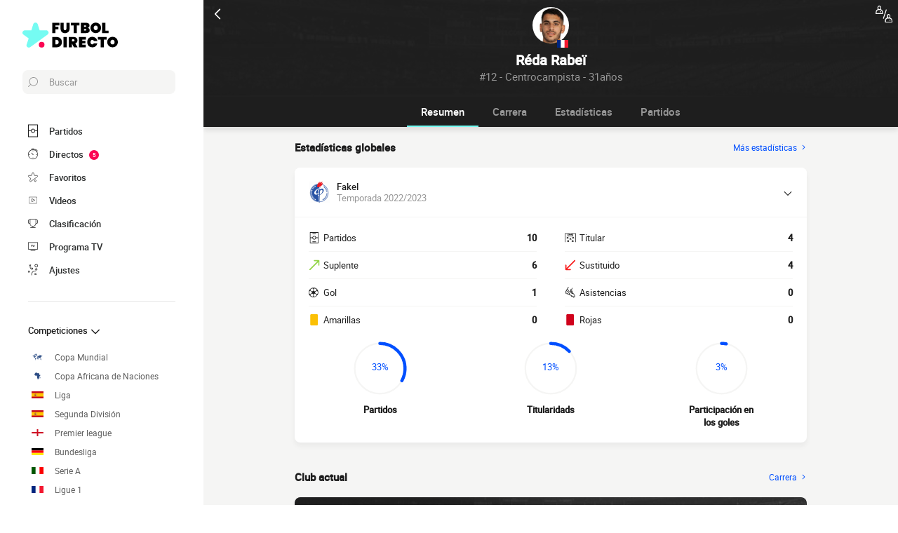

--- FILE ---
content_type: text/html; charset=UTF-8
request_url: https://www.futbol-directo.es/jugador/reda-rabei
body_size: 19764
content:
    
<!doctype html>
<html lang="es" class="no-js" >
<head>
    <meta charset="UTF-8">
    <meta name="viewport" content="width=device-width,minimum-scale=1,initial-scale=1,maximum-scale=1,user-scalable=no,viewport-fit=cover">

            <link rel="preconnect" href="https://www.googletagmanager.com">
    <link rel="preconnect dns-prefetch" href="https://www.googletagmanager.com">

                
                    <script>document.documentElement.classList.remove("no-js");</script>
    
                <style>body{background:#f4f6f9;-webkit-animation:-start 6s steps(1,end) 0s 1 normal both;-moz-animation:-start 6s steps(1,end) 0s 1 normal both;-ms-animation:-start 6s steps(1,end) 0s 1 normal both;animation:-start 6s steps(1,end) 0s 1 normal both}@-webkit-keyframes -start{from{visibility:hidden}to{visibility:visible}}@-moz-keyframes -start{from{visibility:hidden}to{visibility:visible}}@-ms-keyframes -start{from{visibility:hidden}to{visibility:visible}}@-o-keyframes -start{from{visibility:hidden}to{visibility:visible}}@keyframes -start{from{visibility:hidden}to{visibility:visible}}</style>
        <noscript><style>body{-webkit-animation:none;-moz-animation:none;-ms-animation:none;animation:none}</style></noscript>
                <link rel="stylesheet" href="/build/css/common.14816af5.css">
    
    <link rel="stylesheet" href="/build/css/player.caa746ec.css">

                            

<title>Réda Rabeï : Estadísticas, goles y fichajes</title>
<meta name="description" content="Réda Rabeï - Todas las informaciones sobre el jugador : estadísticas, carrera, fichajes..." />


<meta property="og:site_name" content="Fútbol Directo" />
<meta property="og:url" content="https://www.futbol-directo.es/jugador/reda-rabei" />
<meta property="og:type" content="website" />
<meta property="og:title" content="Réda Rabeï : Estadísticas, goles y fichajes" />
<meta property="og:description" content="Réda Rabeï - Todas las informaciones sobre el jugador : estadísticas, carrera, fichajes..." />
<meta property="og:image" content="https://www.futbol-directo.es/build/favicons/android-icon-512x512.524fb1b9.png" />

    <link rel="canonical" href="https://www.futbol-directo.es/jugador/reda-rabei" />




<meta name="robots" content="max-image-preview:large">

<meta name="application-name" content="Fútbol Directo">
<meta name="theme-color" content="#1a1a1a">
<meta name="msapplication-TileColor" content="#1a1a1a">
<meta name="msapplication-TileImage" content="https://www.futbol-directo.es/build/favicons/mstile-144x144.png">
<meta name="msapplication-config" content="https://www.futbol-directo.es/browserconfig.xml">

<meta name="twitter:widgets:theme" content="light">

<meta name="apple-mobile-web-app-title" content="Fútbol Directo">
<meta name="apple-mobile-web-app-capable" content="yes" />

<link rel="apple-touch-startup-image" href="https://www.futbol-directo.es/build/splashscreens/apple-splash-2048-2732.4254b258.jpg" media="(device-width: 1024px) and (device-height: 1366px) and (-webkit-device-pixel-ratio: 2) and (orientation: portrait)" />
<link rel="apple-touch-startup-image" href="https://www.futbol-directo.es/build/splashscreens/apple-splash-2732-2048.b5d08808.jpg" media="(device-width: 1024px) and (device-height: 1366px) and (-webkit-device-pixel-ratio: 2) and (orientation: landscape)" />
<link rel="apple-touch-startup-image" href="https://www.futbol-directo.es/build/splashscreens/apple-splash-1668-2388.4070bfe9.jpg" media="(device-width: 834px) and (device-height: 1194px) and (-webkit-device-pixel-ratio: 2) and (orientation: portrait)" />
<link rel="apple-touch-startup-image" href="https://www.futbol-directo.es/build/splashscreens/apple-splash-2388-1668.463fc768.jpg" media="(device-width: 834px) and (device-height: 1194px) and (-webkit-device-pixel-ratio: 2) and (orientation: landscape)" />
<link rel="apple-touch-startup-image" href="https://www.futbol-directo.es/build/splashscreens/apple-splash-1536-2048.51efda22.jpg" media="(device-width: 768px) and (device-height: 1024px) and (-webkit-device-pixel-ratio: 2) and (orientation: portrait)" />
<link rel="apple-touch-startup-image" href="https://www.futbol-directo.es/build/splashscreens/apple-splash-2048-1536.e1b513c6.jpg" media="(device-width: 768px) and (device-height: 1024px) and (-webkit-device-pixel-ratio: 2) and (orientation: landscape)" />
<link rel="apple-touch-startup-image" href="https://www.futbol-directo.es/build/splashscreens/apple-splash-1668-2224.f56d1180.jpg" media="(device-width: 834px) and (device-height: 1112px) and (-webkit-device-pixel-ratio: 2) and (orientation: portrait)" />
<link rel="apple-touch-startup-image" href="https://www.futbol-directo.es/build/splashscreens/apple-splash-2224-1668.e19e26f9.jpg" media="(device-width: 834px) and (device-height: 1112px) and (-webkit-device-pixel-ratio: 2) and (orientation: landscape)" />
<link rel="apple-touch-startup-image" href="https://www.futbol-directo.es/build/splashscreens/apple-splash-1620-2160.22f37e4f.jpg" media="(device-width: 810px) and (device-height: 1080px) and (-webkit-device-pixel-ratio: 2) and (orientation: portrait)" />
<link rel="apple-touch-startup-image" href="https://www.futbol-directo.es/build/splashscreens/apple-splash-2160-1620.02c970dd.jpg" media="(device-width: 810px) and (device-height: 1080px) and (-webkit-device-pixel-ratio: 2) and (orientation: landscape)" />
<link rel="apple-touch-startup-image" href="https://www.futbol-directo.es/build/splashscreens/apple-splash-1284-2778.6e7625ae.jpg" media="(device-width: 428px) and (device-height: 926px) and (-webkit-device-pixel-ratio: 3) and (orientation: portrait)" />
<link rel="apple-touch-startup-image" href="https://www.futbol-directo.es/build/splashscreens/apple-splash-2778-1284.a5e9bfa9.jpg" media="(device-width: 428px) and (device-height: 926px) and (-webkit-device-pixel-ratio: 3) and (orientation: landscape)" />
<link rel="apple-touch-startup-image" href="https://www.futbol-directo.es/build/splashscreens/apple-splash-1170-2532.d13c53f5.jpg" media="(device-width: 390px) and (device-height: 844px) and (-webkit-device-pixel-ratio: 3) and (orientation: portrait)" />
<link rel="apple-touch-startup-image" href="https://www.futbol-directo.es/build/splashscreens/apple-splash-2532-1170.e9f69e63.jpg" media="(device-width: 390px) and (device-height: 844px) and (-webkit-device-pixel-ratio: 3) and (orientation: landscape)" />
<link rel="apple-touch-startup-image" href="https://www.futbol-directo.es/build/splashscreens/apple-splash-1125-2436.f94507ae.jpg" media="(device-width: 375px) and (device-height: 812px) and (-webkit-device-pixel-ratio: 3) and (orientation: portrait)" />
<link rel="apple-touch-startup-image" href="https://www.futbol-directo.es/build/splashscreens/apple-splash-2436-1125.2cd41e85.jpg" media="(device-width: 375px) and (device-height: 812px) and (-webkit-device-pixel-ratio: 3) and (orientation: landscape)" />
<link rel="apple-touch-startup-image" href="https://www.futbol-directo.es/build/splashscreens/apple-splash-1242-2688.700be7d4.jpg" media="(device-width: 414px) and (device-height: 896px) and (-webkit-device-pixel-ratio: 3) and (orientation: portrait)" />
<link rel="apple-touch-startup-image" href="https://www.futbol-directo.es/build/splashscreens/apple-splash-2688-1242.eef362e8.jpg" media="(device-width: 414px) and (device-height: 896px) and (-webkit-device-pixel-ratio: 3) and (orientation: landscape)" />
<link rel="apple-touch-startup-image" href="https://www.futbol-directo.es/build/splashscreens/apple-splash-828-1792.2a73308c.jpg" media="(device-width: 414px) and (device-height: 896px) and (-webkit-device-pixel-ratio: 2) and (orientation: portrait)" />
<link rel="apple-touch-startup-image" href="https://www.futbol-directo.es/build/splashscreens/apple-splash-1792-828.2ba54ac7.jpg" media="(device-width: 414px) and (device-height: 896px) and (-webkit-device-pixel-ratio: 2) and (orientation: landscape)" />
<link rel="apple-touch-startup-image" href="https://www.futbol-directo.es/build/splashscreens/apple-splash-1242-2208.8550921b.jpg" media="(device-width: 414px) and (device-height: 736px) and (-webkit-device-pixel-ratio: 3) and (orientation: portrait)" />
<link rel="apple-touch-startup-image" href="https://www.futbol-directo.es/build/splashscreens/apple-splash-2208-1242.aac7de0a.jpg" media="(device-width: 414px) and (device-height: 736px) and (-webkit-device-pixel-ratio: 3) and (orientation: landscape)" />
<link rel="apple-touch-startup-image" href="https://www.futbol-directo.es/build/splashscreens/apple-splash-750-1334.23332bd6.jpg" media="(device-width: 375px) and (device-height: 667px) and (-webkit-device-pixel-ratio: 2) and (orientation: portrait)" />
<link rel="apple-touch-startup-image" href="https://www.futbol-directo.es/build/splashscreens/apple-splash-1334-750.d2243b74.jpg" media="(device-width: 375px) and (device-height: 667px) and (-webkit-device-pixel-ratio: 2) and (orientation: landscape)" />
<link rel="apple-touch-startup-image" href="https://www.futbol-directo.es/build/splashscreens/apple-splash-640-1136.9556f815.jpg" media="(device-width: 320px) and (device-height: 568px) and (-webkit-device-pixel-ratio: 2) and (orientation: portrait)" />
<link rel="apple-touch-startup-image" href="https://www.futbol-directo.es/build/splashscreens/apple-splash-1136-640.9880002e.jpg" media="(device-width: 320px) and (device-height: 568px) and (-webkit-device-pixel-ratio: 2) and (orientation: landscape)" />
    

    <link rel="manifest" href="https://www.futbol-directo.es/manifest.json">
    <link rel="apple-touch-icon" sizes="57x57" href="https://www.futbol-directo.es/build/favicons/apple-icon-57x57.59495995.png">
<link rel="apple-touch-icon" sizes="60x60" href="https://www.futbol-directo.es/build/favicons/apple-icon-60x60.0e356a56.png">
<link rel="apple-touch-icon" sizes="72x72" href="https://www.futbol-directo.es/build/favicons/apple-icon-72x72.2dc06b67.png">
<link rel="apple-touch-icon" sizes="76x76" href="https://www.futbol-directo.es/build/favicons/apple-icon-76x76.abab91ed.png">
<link rel="apple-touch-icon" sizes="114x114" href="https://www.futbol-directo.es/build/favicons/apple-icon-114x114.ace40573.png">
<link rel="apple-touch-icon" sizes="120x120" href="https://www.futbol-directo.es/build/favicons/apple-icon-120x120.9d3e4222.png">
<link rel="apple-touch-icon" sizes="144x144" href="https://www.futbol-directo.es/build/favicons/apple-icon-144x144.22db2968.png">
<link rel="apple-touch-icon" sizes="152x152" href="https://www.futbol-directo.es/build/favicons/apple-icon-152x152.df03876b.png">
<link rel="apple-touch-icon" sizes="180x180" href="https://www.futbol-directo.es/build/favicons/apple-icon-180x180.51fe43b0.png">
<link rel="icon" type="image/png" sizes="192x192"  href="https://www.futbol-directo.es/build/favicons/android-icon-192x192.b5872daf.png">
<link rel="icon" type="image/png" sizes="32x32" href="https://www.futbol-directo.es/build/favicons/favicon-32x32.93f938cc.png">
<link rel="icon" type="image/png" sizes="96x96" href="https://www.futbol-directo.es/build/favicons/favicon-96x96.17ab6cca.png">
<link rel="icon" type="image/png" sizes="16x16" href="https://www.futbol-directo.es/build/favicons/favicon-16x16.967948b0.png">

        
<script type="application/ld+json">
    [
        {
            "@context": "https://schema.org",
            "@type": "BreadcrumbList",
            "itemListElement": [
                    {
        "@type": "ListItem",
        "position": 1,
        "name": "Fútbol Directo",
        "item": "https://www.futbol-directo.es/"
    }
,
                    {
        "@type": "ListItem",
        "position": 2,
        "name": "Jugador",
        "item": "https://www.futbol-directo.es/jugador/"
    }
,
                    {
        "@type": "ListItem",
        "position": 3,
        "name": "Réda Rabeï",
        "item": "https://www.futbol-directo.es/jugador/reda-rabei"
    }

            ]
        },
        {
            "@context": "https://schema.org",
            "@type": "Person",
            "mainEntityOfPage": "https://www.futbol-directo.es/jugador/reda-rabei",
            "name": "Réda Rabeï"
                        ,"givenName": "Réda"            ,"familyName": "Rabeï"            ,"weight": "79 kg"            ,"height": "179 cm"            ,"birthDate": "1994-07-12T02:00:00+02:00"                        ,"image": "https://assets-es.imgfoot.com/media/cache/150x150/person/reda-rabei.jpg"            ,"nationality": {
                "@type": "Country",
                "name": "Francia"
            }            ,"affiliation": [
                                                    {
                        "@type": "SportsTeam",
                        "name": "Wasquehal",
                        "mainEntityOfPage": "https://www.futbol-directo.es/equipo/es-wasquehal"
                    }
                                ]
                    },
        {
    "@context": "https://schema.org",
    "@type": "FAQPage",
    "mainEntity": [
                                        {
                "@type": "Question",
                "name": "¿Cuál es el origen de Réda Rabeï?",
                "acceptedAnswer": {
                    "@type": "Answer",
                    "text": "                    El lugar de nacimiento de Réda Rabeï es Roubaix, Francia.
    Nacionalidad (es): Francia.
            "
                }
            }
                                                        ,
                                    {
                "@type": "Question",
                "name": "¿Cuál es la edad de Réda Rabeï?",
                "acceptedAnswer": {
                    "@type": "Answer",
                    "text": "                <p>
    Réda Rabeï tiene 31 años. Su fecha de nacimiento es 12/07/1994.
</p>            "
                }
            }
                                                        ,
                                    {
                "@type": "Question",
                "name": "player.faq.position_question",
                "acceptedAnswer": {
                    "@type": "Answer",
                    "text": "                <p>
    Réda Rabeï es Centrocampista.
</p>            "
                }
            }
                                                        ,
                                    {
                "@type": "Question",
                "name": "¿Cuál es el equipo de Réda Rabeï?",
                "acceptedAnswer": {
                    "@type": "Answer",
                    "text": "                <p>
            Réda Rabeï juega en Wasquehal (Francia).
        </p>            "
                }
            }
                                        ]
}    ]
</script>
            <script async src="https://pagead2.googlesyndication.com/pagead/js/adsbygoogle.js?client=ca-pub-5362994254812875" crossorigin="anonymous"></script>
    </head>
<body class="pagePlayer  "       data-id="" data-page="player_show" data-website="Fútbol Directo" data-privacyPolicyURL="https://www.futbol-directo.es/contacto-menciones-legales" data-wpwebkey="e812a454706060fad821659d63533ac0227a903a1fd32eae0017fee0ef42a601"
      data-disqus='foot-direct'
    >
    <div class="container">
            
    
    
                <div class="headerIdentity">
    <div class="headerIdentity__top">
        <a id="navigationBack" class="headerIdentity__back" href="/">
            <svg xmlns="http://www.w3.org/2000/svg" viewBox="0 0 24 24" width="20" height="20">
            <title>volver</title>
        <path class="shape" fill="currentColor" fill-rule="nonzero" d="M8 3c.3 0 .5.1.7.3l8 8c.4.4.4 1 0 1.4l-8 8a1 1 0 01-1.4 0 1 1 0 010-1.4l7.3-7.3-7.3-7.3a1 1 0 010-1.4c.2-.2.4-.3.7-.3z"/>
</svg>
        </a>

                    <div class="headerIdentity__icons">
                        <a href="#" class="comparatorTrigger" data-modal="modalComparePlayer" data-id="tournamentStatPlayerComparator">
            <svg xmlns="http://www.w3.org/2000/svg" viewBox="0 0 18 18" height="24" width="24">
    <g class="shape" fill="currentColor" fill-rule="nonzero" transform="translate(-3 -3)">
        <path d="M11.5 17.1h-.2c-.3-.1-.4-.4-.3-.6l3-9.1c.1-.3.4-.4.6-.3.3.1.4.4.3.6l-3 9.1c0 .1-.2.3-.4.3zM20.8 18.9c-.2-2.2-1.2-2.6-2.1-2.9-.1 0-.1-.1-.2-.1.2-.3.3-.7.3-1.1V14c0-1.1-.9-2-1.9-2-1.1 0-1.9.9-1.9 2v.8c0 .4.1.8.3 1.1-.1 0-.1.1-.2.1-.9.4-1.8.8-2.1 2.9v1.5c0 .1 0 .3.1.4.1.1.2.2.4.2h7c.1 0 .3-.1.4-.2.1-.1.1-.2.1-.4l-.2-1.5zM16 14c0-.5.4-1 1-1s1 .4 1 1v.8c0 .2-.1.5-.2.6-.2.2-.4.3-.7.3a1 1 0 01-1-1V14H16zm-2 6l.1-.9c.2-1.6.7-1.8 1.5-2.1l.6-.3h.1c.2.1.5.2.8.2.3 0 .5-.1.8-.2l.1.1.6.3c.8.3 1.3.5 1.5 2.1l.1 1H14V20z"/><path d="M18.4 18c-.3 0-.6.3-.6.6s.3.6.6.6.6-.3.6-.6-.2-.6-.6-.6z"/><g><path d="M10.8 9.9c-.2-2.1-1.2-2.5-2-2.9-.1 0-.2 0-.2-.1.2-.3.3-.7.3-1.1V5C8.9 3.9 8 3 7 3c-1 0-1.9.9-1.9 2v.8c0 .4.1.8.3 1.1 0 .1-.1.1-.2.1-.8.4-1.8.8-2 2.9L3 11.4c0 .1 0 .3.1.4.1.1.3.2.4.2h7c.1 0 .3-.1.4-.2.1-.1.1-.2.1-.4l-.2-1.5zM6 5c0-.5.4-1 1-1s1 .4 1 1v.8c0 .2-.1.5-.3.6-.2.3-.4.4-.7.4a1 1 0 01-1-1V5zm-2 6l.1-.9c.2-1.6.7-1.8 1.5-2.1l.6-.3h.1c.2 0 .4.1.7.1.3 0 .5-.1.8-.2l.1.1c.1.1.3.2.5.2.8.4 1.3.6 1.5 2.1l.1 1H4z"/>
        <path d="M8.4 9c-.3 0-.6.3-.6.6s.3.6.6.6.7-.2.7-.6c0-.4-.3-.6-.7-.6z"/>
    </g>
</svg>
        </a>
    
            </div>
            </div>

    <div class="headerIdentity__image headerIdentity__image--rounded">
                            <img
            src="https://assets-es.imgfoot.com/media/cache/150x150/person/reda-rabei.jpg"
            loading="lazy"
            alt="Réda Rabeï"
                        width="40"            height="40"        />
        

        <div class="headerIdentity__iconImage ">
                                <img
            src="https://www.futbol-directo.es/images/flags/fra.svg"
            loading="lazy"
            alt="Francia"
                        width="16"                    />
                
        </div>
    </div>

    <div class="headerIdentity__titles">
                <h1>Réda Rabeï</h1>
        <div >
            <span>#12 - Centrocampista - 31años</span>
                    </div>
    </div>
</div>

        
<button class="menuClose">
    <svg xmlns="http://www.w3.org/2000/svg" viewBox="0 0 48 48" width="13" height="13">
    <path class="shape" fill="currentColor" fill-rule="evenodd" d="M45.3 0L24 21.3 2.7 0 0 2.7 21.3 24 0 45.3 2.7 48 24 26.7 45.3 48l2.7-2.7L26.7 24 48 2.7z"/>
</svg>
</button>

<div class="menu">
    <div class="menu__wrapperLogo">
        <a href="/" class="menu__logoWrapper">
                        <img
            src="https://www.futbol-directo.es/build/images/logo_es.9c3c648c.svg"
            loading="lazy"
            alt="Fútbol Directo"
            class="menu__logo menu__logo--white"            width="116"            height="34"        />
                            <img
            src="https://www.futbol-directo.es/build/images/logo_black_es.ca1b8ef3.svg"
            loading="lazy"
            alt="Fútbol Directo"
            class="menu__logo menu__logo--black"            width="136"            height="40"        />
            </a>
    </div>

    <nav class="menu__main">
        <button class="menu__search" data-modal="modalSearch">
            <svg xmlns="http://www.w3.org/2000/svg" viewBox="0 0 24 24" width="14" height="14">
    <path class="border" fill="currentColor" fill-rule="nonzero" d="M13.333 0C7.467 0 2.667 4.8 2.667 10.667c0 2.666.933 5.066 2.666 6.933L.267 22.667c-.267.266-.267.8 0 1.066C.4 23.867.533 24 .8 24c.133 0 .4-.133.533-.267L6.4 18.667c1.867 1.6 4.267 2.666 6.933 2.666C19.2 21.333 24 16.533 24 10.667 24 4.8 19.2 0 13.333 0zm0 19.733c-5.066 0-9.066-4.133-9.066-9.066C4.267 5.6 8.4 1.6 13.333 1.6c5.067 0 9.067 4.133 9.067 9.067.133 4.933-4 9.066-9.067 9.066z"/>
</svg>
            <span>Buscar</span>
        </button>

        
<div class="menuBottom menuBottom--desktop">
    <ul>
                                    <li class="">
                    <a href="/"  
                       data-track-click="menuBottom" data-track-label="Partidos">
                        <svg xmlns="http://www.w3.org/2000/svg" viewBox="0 0 37 48" width="16" height="16">
    <path class="border" fill="#1e1e1e" d="M35.89 0c.8 0 1.33.53 1.33 1.33v45.34c0 .8-.53 1.33-1.33 1.33H1.33C.53 48 0 47.47 0 46.67V1.33C0 .53.53 0 1.33 0z"/>
    <path class="shape" fill="currentColor" d="M2.66 2.67h31.9v20h-8.1A8 8 0 0018.6 16a8 8 0 00-7.84 6.67H2.66v-20zM2.66 45.33v-20h8.1A8 8 0 0018.62 32a8 8 0 007.84-6.67h8.11v20H2.66z"/>
    <path class="shape" fill="currentColor" d="M23.93 24c0 2.93-2.4 5.33-5.32 5.33a5.34 5.34 0 010-10.66c2.92 0 5.32 2.4 5.32 5.33z"/>
</svg>
                        <span>Partidos</span>
                        <span></span>
                    </a>
                </li>
                                                <li class="menuBottom__item--live">
                    <a href="/directo/"  
                       data-track-click="menuBottom" data-track-label="Directos">
                        <svg xmlns="http://www.w3.org/2000/svg" viewBox="0 0 31 34" width="22" height="22">
    <path class="border" fill="#1e1e1e" d="M28.28 10.05l1.24-1.4c.77-.92.62-2.16-.31-2.93l-4.17-3.4c-.93-.77-2.17-.62-2.94.3l-1.24 1.4c-.3-.16-.46-.16-.77-.31V2c0-1.08-.93-2.01-2-2.01h-5.42c-1.08 0-2 .93-2 2v1.86A15.36 15.36 0 000 18.55 15.5 15.5 0 0015.45 34a15.5 15.5 0 0015.46-15.45c0-3.1-.93-6.03-2.63-8.5z"/>
    <path class="shape" fill="currentColor" d="M15.45 4.64c7.73 0 13.91 6.18 13.91 13.9 0 7.58-6.18 13.91-13.9 13.91-7.73 0-13.91-6.18-13.91-13.9 0-7.73 6.18-13.91 13.9-13.91zm0 23.18c-.46 0-.77.3-.77.77v2.32c0 .46.31.77.77.77.47 0 .78-.3.78-.77v-2.32c0-.46-.31-.77-.78-.77zm-5.1-14.37c-.3.3-.3.77 0 1.08l3.71 3.7v.32c0 .92.62 1.54 1.55 1.54s1.54-.62 1.54-1.54c-.15-.93-.77-1.55-1.7-1.55h-.3l-3.71-3.55a.75.75 0 00-1.09 0zm17.47 4.32H25.5c-.46 0-.77.31-.77.78 0 .46.3.77.77.77h2.32c.46 0 .77-.31.77-.77 0-.47-.3-.78-.77-.78zm-22.41 0H3.09c-.46 0-.77.31-.77.78 0 .46.3.77.77.77h2.32c.46 0 .77-.31.77-.77 0-.47-.3-.78-.77-.78zM15.45 5.41c-.46 0-.77.3-.77.77V8.5c0 .46.31.77.77.77.47 0 .78-.3.78-.77V6.18c0-.46-.31-.77-.78-.77zm8.5-1.7l4.18 3.4c.15.15.15.3 0 .46l-.93 1.08a15.36 15.36 0 00-4.64-3.7l.93-1.24c.16-.16.31-.16.46 0zM18.24 1.7c.15 0 .3.15.3.3v1.4c-1.08-.15-2-.3-3.09-.3-1.08 0-2 .15-2.93.3V2c0-.15.15-.3.3-.3h5.42z"/>
</svg>
                        <span>Directos</span>
                        <span>            <span class="menuBottom__item__counter">5</span>
    </span>
                    </a>
                </li>
                                                <li class="">
                    <a href="/favoritos"  
                       data-track-click="menuBottom" data-track-label="Favoritos">
                        <svg xmlns="http://www.w3.org/2000/svg" viewBox="-1 0 50 46"  width="22" height="22" stroke-width="3" class="favoriteSvg">
    <path class="shape" fill="currentColor" fill-rule="nonzero" d="M24 0c1.4 0 2.7 1 3.2 2.4L31 14.3c.1.5.6.8 1 .8l12.7-.1c1.4 0 2.6 1 3.1 2.3.5 1.4 0 2.9-1 3.7L13.1 45.1a4 4 0 01-1.9.6c-.7 0-1.3 0-1.9-.6a3.2 3.2 0 01-1.2-3.7l4-11.8c0-.4 0-1-.5-1.3L1.5 21C.3 20.2-.3 18.6.2 17.3a3.4 3.4 0 013-2.3l12.7.1c.6 0 1-.3 1.2-.8l3.8-11.9A3.3 3.3 0 0124 0zm11.8 37.3c2.4 0 4.3 2 4.3 4.2 0 2.3-1.9 4.2-4.3 4.2s-4.3-1.9-4.3-4.2c0-2.3 2-4.2 4.3-4.2z"/>
</svg>
                        <span>Favoritos</span>
                        <span></span>
                    </a>
                </li>
                                                <li class="">
                    <a href="/resumen-partido-video"  
                       data-track-click="menuBottom" data-track-label="Videos">
                        <svg xmlns="http://www.w3.org/2000/svg" viewBox="0 0 24 24" width="26" height="26">
<path class="border" fill="#1e1e1e" d="M21 5v14H3V5h18m0-1H3a1 1 0 0 0-1 1v14a1 1 0 0 0 1 1h18a1 1 0 0 0 1-1V5a1 1 0 0 0-1-1Z" />
<path class="shape" fill="currentColor" d="M21 5v14H3V5h18"/>
<path class="border" fill="#1e1e1e" d="m9.7 9 6 3-6 3V9m0-1a1 1 0 0 0-.6.1 1 1 0 0 0-.4.9v6a1 1 0 0 0 .4.8 1 1 0 0 0 .6.2.9.9 0 0 0 .4-.1l6-3a1 1 0 0 0 0-1.8l-6-3a1 1 0 0 0-.4-.1Z" />
</svg>
                        <span>Videos</span>
                        <span></span>
                    </a>
                </li>
                                                <li class="">
                    <a href="/clasificacion"  
                       data-track-click="menuBottom" data-track-label="Clasificación">
                        <svg xmlns="http://www.w3.org/2000/svg" viewBox="0 0 48 43" width="22" height="22">
    <path class="border" fill="#1e1e1e" d="M40.68 2.39h-1.31v-1.2c0-.71-.48-1.19-1.2-1.19H9.55c-.71 0-1.19.48-1.19 1.2v1.19H7.04A6.98 6.98 0 000 9.42v7.4c0 3.94 3.1 7.04 7.04 7.04h1.55a15.6 15.6 0 0014.08 13.12v3.58H11.93c-.72 0-1.2.48-1.2 1.2 0 .71.48 1.19 1.2 1.19h23.86c.72 0 1.2-.48 1.2-1.2 0-.71-.48-1.19-1.2-1.19H25.05v-3.58c7.16-.6 13-6.08 14.08-13.12h1.55c3.82 0 7.04-3.1 7.04-7.04v-7.4c0-3.93-3.1-7.03-7.04-7.03zM8.35 21.47H7.04a4.58 4.58 0 01-4.65-4.65v-7.4a4.58 4.58 0 014.65-4.65h1.31v16.7zm36.98-4.65c0 2.5-2.02 4.65-4.65 4.65h-1.31V4.77h1.31c2.5 0 4.65 2.03 4.65 4.65v7.4z"/>
    <path class="shape" fill="currentColor" d="M36.98 21.47c0 7.28-5.84 13.13-13.12 13.13a13.09 13.09 0 01-13.12-13.13V2.4h26.24v19.08z"/>
</svg>
                        <span>Clasificación</span>
                        <span></span>
                    </a>
                </li>
                                                <li class="">
                    <a href="/partidos-televisados"  
                       data-track-click="menuBottom" data-track-label="Programa TV">
                        <svg xmlns="http://www.w3.org/2000/svg" viewBox="0 0 48 41" width="22" height="22">
    <path class="border" fill="#1e1e1e" d="M46.8 34.8H1.2c-.72 0-1.2-.48-1.2-1.2V1.2C0 .48.48 0 1.2 0h45.6c.72 0 1.2.48 1.2 1.2v32.4c0 .72-.48 1.2-1.2 1.2z"/>
    <path class="shape" fill="currentColor" d="M2.4 32.4h43.2v-30H2.4z"/>
    <path class="border" fill="#1e1e1e" d="M34.8 38.4c.68 0 1.14.42 1.2 1.07v.13c0 .72-.48 1.2-1.2 1.2H13.2c-.67 0-1.14-.42-1.2-1.07v-.13c0-.72.48-1.2 1.2-1.2h21.6zM22.8 12c.72 0 1.44.36 1.68 1.08l3.12 7.08 3.36-7.56c.12-.36.48-.6.96-.6h.1c.68.08 1.2.88.86 1.56l-3.6 8.16c-.24.6-.96 1.08-1.68 1.08h-.14c-.67-.05-1.32-.4-1.54-1.08l-3.24-7.32H20.4v7.2c0 .72-.48 1.2-1.2 1.2h-.13c-.65-.06-1.07-.53-1.07-1.2v-7.2h-2.4c-.72 0-1.2-.48-1.2-1.2v-.13c.06-.65.53-1.07 1.2-1.07z"/>
</svg>
                        <span>Programa TV</span>
                        <span></span>
                    </a>
                </li>
                                                <li class="menuBottom__item--search">
                    <a href="#"  data-modal="modalSearch"
                       data-track-click="menuBottom" data-track-label="Buscar">
                        <svg xmlns="http://www.w3.org/2000/svg" viewBox="0 0 24 24" width="22" height="22">
    <path class="border" fill="currentColor" fill-rule="nonzero" d="M13.333 0C7.467 0 2.667 4.8 2.667 10.667c0 2.666.933 5.066 2.666 6.933L.267 22.667c-.267.266-.267.8 0 1.066C.4 23.867.533 24 .8 24c.133 0 .4-.133.533-.267L6.4 18.667c1.867 1.6 4.267 2.666 6.933 2.666C19.2 21.333 24 16.533 24 10.667 24 4.8 19.2 0 13.333 0zm0 19.733c-5.066 0-9.066-4.133-9.066-9.066C4.267 5.6 8.4 1.6 13.333 1.6c5.067 0 9.067 4.133 9.067 9.067.133 4.933-4 9.066-9.067 9.066z"/>
</svg>
                        <span>Buscar</span>
                        <span></span>
                    </a>
                </li>
                                                <li class="menuBottom__item--settings">
                    <a href="#"  data-modal="modalSettings"
                       data-track-click="menuBottom" data-track-label="Ajustes">
                        <svg xmlns="http://www.w3.org/2000/svg" viewBox="0 0 21 24" width="22" height="22">
    <path class="shape" fill="currentColor" fill-rule="nonzero" d="M17.02 9.17a.55.55 0 01.82 0l2.1 1.93a.6.6 0 010 .84c-.11.12-.34.12-.46.12-.23 0-.35 0-.47-.12l-1.05-1.09v1.21c0 1.93-1.64 3.5-3.51 3.5h-.12a6.1 6.1 0 00-6.08 6.15v1.69c0 .36-.24.6-.59.6s-.58-.24-.58-.6v-1.7a7.27 7.27 0 017.25-7.23h.12c1.29 0 2.34-.96 2.34-2.29v-1.2l-1.05 1.08a.55.55 0 01-.82 0 .6.6 0 010-.84zm-3.04 10.49a.55.55 0 01.82 0l.94.96.93-.96a.55.55 0 01.82 0 .6.6 0 010 .84l-.7.97.93.96a.6.6 0 010 .85c-.11.12-.35.12-.46.12h-.11c-.17 0-.26-.02-.36-.12l-.94-.97-.93.97c-.12.12-.24.12-.47.12h-.1c-.17 0-.27-.02-.37-.12a.6.6 0 010-.85l.94-.96-.94-.97a.6.6 0 010-.84zm-13.8-5.3a.55.55 0 01.81 0l.94.96.94-.97a.55.55 0 01.82 0c.23.24.23.6.23.85l-.94.96.94.97a.6.6 0 010 .84c-.12.12-.35.12-.47.12-.23 0-.35 0-.47-.12l-.93-.96-.94.96c-.12.12-.23.12-.47.12-.23 0-.35 0-.46-.12a.6.6 0 010-.84l.93-.97-.93-.96a.6.6 0 010-.85zm4.32-8.2c.36 0 .59.23.59.6v.23c0 1.21 1.05 2.3 2.34 2.3h1.29L7.66 8.2a.6.6 0 010-.84.55.55 0 01.82 0l2.1 2.05a.6.6 0 010 .84l-2.1 2.05c-.12.12-.23.12-.47.12-.23 0-.35 0-.46-.12a.6.6 0 010-.84l1.05-1.09H7.43a3.47 3.47 0 01-3.51-3.5v-.12c0-.36.23-.6.58-.6zM17.5 0A3.58 3.58 0 0121 3.62c0 1.93-1.52 3.5-3.51 3.5a3.58 3.58 0 01-3.5-3.62c0-1.93 1.51-3.5 3.5-3.5zm0 1.2a2.38 2.38 0 00-2.34 2.42 2.38 2.38 0 002.34 2.41 2.38 2.38 0 002.34-2.41 2.38 2.38 0 00-2.34-2.41zm-14.97.25c.11-.24.58-.24.81 0l.94.96.94-.96a.55.55 0 01.82 0 .6.6 0 010 .84l-.94.97 1.17.96a.6.6 0 010 .85c-.12.12-.35.12-.47.12h-.1c-.17 0-.27-.02-.37-.12L4.4 4.1l-.94.97c-.12.12-.23.12-.47.12h-.1c-.17 0-.27-.02-.36-.12a.6.6 0 010-.85l.93-.96-.93-.97a.6.6 0 010-.84z"/>
</svg>
                        <span>Ajustes</span>
                        <span></span>
                    </a>
                </li>
                        </ul>
</div>

        <ul class="menu__list">
                            <li class="menu__item menu__item--search">
                    <a href="#" class="" data-modal="modalSearch">
                        Buscar
                                            </a>

                                    </li>
                            <li class="menu__item ">
                    <a href="/clasificacion" class="open" >
                        Competiciones
                                                    <svg xmlns="http://www.w3.org/2000/svg" viewBox="0 0 24 24" width="16" height="16">
        <path class="shape" fill="currentColor" fill-rule="nonzero" d="M8 3c.3 0 .5.1.7.3l8 8c.4.4.4 1 0 1.4l-8 8a1 1 0 01-1.4 0 1 1 0 010-1.4l7.3-7.3-7.3-7.3a1 1 0 010-1.4c.2-.2.4-.3.7-.3z"/>
</svg>
                                            </a>

                                            <ul class="menu__sublist">
                                                            <li class="menu__subitem">
                                    <a href="/mundo/copa-mundial/" data-track-click="menuBurger" data-track-label="Copa Mundial">
                                                                                                <img
            src="/images/flags/world.svg"
            loading="lazy"
            alt="Copa Mundial"
                        width="17"            height="10"        />
                                                                                    Copa Mundial
                                    </a>
                                </li>
                                                                                                <li class="menu__subitem">
                                    <a href="/africa/copa-africana-de-naciones/" data-track-click="menuBurger" data-track-label="Copa Africana de Naciones">
                                                                                                <img
            src="/images/flags/af.svg"
            loading="lazy"
            alt="Copa Africana de Naciones"
                        width="17"            height="10"        />
                                                                                    Copa Africana de Naciones
                                    </a>
                                </li>
                                                                                                <li class="menu__subitem">
                                    <a href="/espana/primera-division/" data-track-click="menuBurger" data-track-label="Liga">
                                                                                                <img
            src="/images/flags/esp.svg"
            loading="lazy"
            alt="Liga"
                        width="17"            height="10"        />
                                                                                    Liga
                                    </a>
                                </li>
                                                                                                <li class="menu__subitem">
                                    <a href="/espana/segunda-division/" data-track-click="menuBurger" data-track-label="Segunda División">
                                                                                                <img
            src="/images/flags/esp.svg"
            loading="lazy"
            alt="Segunda División"
                        width="17"            height="10"        />
                                                                                    Segunda División
                                    </a>
                                </li>
                                                                                                <li class="menu__subitem">
                                    <a href="/inglaterra/premier-league/" data-track-click="menuBurger" data-track-label="Premier league">
                                                                                                <img
            src="/images/flags/eng.svg"
            loading="lazy"
            alt="Premier league"
                        width="17"            height="10"        />
                                                                                    Premier league
                                    </a>
                                </li>
                                                                                                <li class="menu__subitem">
                                    <a href="/alemania/bundesliga/" data-track-click="menuBurger" data-track-label="Bundesliga">
                                                                                                <img
            src="/images/flags/deu.svg"
            loading="lazy"
            alt="Bundesliga"
                        width="17"            height="10"        />
                                                                                    Bundesliga
                                    </a>
                                </li>
                                                                                                <li class="menu__subitem">
                                    <a href="/italia/serie-a/" data-track-click="menuBurger" data-track-label="Serie A">
                                                                                                <img
            src="/images/flags/ita.svg"
            loading="lazy"
            alt="Serie A"
                        width="17"            height="10"        />
                                                                                    Serie A
                                    </a>
                                </li>
                                                                                                <li class="menu__subitem">
                                    <a href="/francia/ligue-1/" data-track-click="menuBurger" data-track-label="Ligue 1">
                                                                                                <img
            src="/images/flags/fra.svg"
            loading="lazy"
            alt="Ligue 1"
                        width="17"            height="10"        />
                                                                                    Ligue 1
                                    </a>
                                </li>
                                                                                                <li class="menu__subitem">
                                    <a href="/europa/uefa-liga-de-campeones/" data-track-click="menuBurger" data-track-label="UEFA Liga de Campeones">
                                                                                                <img
            src="/images/flags/eu.svg"
            loading="lazy"
            alt="UEFA Liga de Campeones"
                        width="17"            height="10"        />
                                                                                    UEFA Liga de Campeones
                                    </a>
                                </li>
                                                                                                <li class="menu__subitem">
                                    <a href="/europa/uefa-europa-league/" data-track-click="menuBurger" data-track-label="UEFA Europa League">
                                                                                                <img
            src="/images/flags/eu.svg"
            loading="lazy"
            alt="UEFA Europa League"
                        width="17"            height="10"        />
                                                                                    UEFA Europa League
                                    </a>
                                </li>
                                                                                                <li class="menu__subitem">
                                    <a href="/argentina/primera-division/" data-track-click="menuBurger" data-track-label="Primera División de Argentina">
                                                                                                <img
            src="/images/flags/arg.svg"
            loading="lazy"
            alt="Primera División de Argentina"
                        width="17"            height="10"        />
                                                                                    Primera División de Argentina
                                    </a>
                                </li>
                                                                                                <li class="menu__subitem">
                                    <a href="/sudamerica/copa-america/" data-track-click="menuBurger" data-track-label="Copa America">
                                                                                                <img
            src="/images/flags/sa.svg"
            loading="lazy"
            alt="Copa America"
                        width="17"            height="10"        />
                                                                                    Copa America
                                    </a>
                                </li>
                                                                            <li class="marginTop--2">
                                            <a href="/clasificacion" 
    class="button     button--narrow button--border button--secondary"
      data-track-click="menuBurger" data-track-label="all_competitions"
>
    Más competiciones
</a>
                                        </li>
                                                                                        </ul>
                                    </li>
                            <li class="menu__item menu__item--settings">
                    <a href="#" class="" data-modal="modalSettings">
                        Ajustes
                                            </a>

                                    </li>
                    </ul>
    </nav>

    <div class="menu__app hidden">
        <span>Agrega Fútbol Directo a tu página de inicio</span>

        <button class="menu__pwa">
            <svg xmlns="http://www.w3.org/2000/svg" viewBox="0 0 29 28" width="20" height="20">
                <path fill="#75fbf2" d="M28.59 10.61a2.53 2.53 0 00-2.41-1.75l-7.04.06-2.08-6.64a2.53 2.53 0 00-4.82 0l-2.08 6.71-7.03-.07a2.53 2.53 0 00-1.5 4.56l5.66 4.1-2.21 6.64a2.46 2.46 0 002.41 3.26c.52 0 1.04-.2 1.5-.46l18.68-13.54a2.47 2.47 0 00.92-2.87z"/>
                <path fill="#fb0653" d="M21.29 27.48a3.06 3.06 0 110-6.12 3.06 3.06 0 010 6.12z"/>
            </svg>
            <span>Agregar</span>
        </button>
    </div>

</div>

<div class="menuOverlay"></div>

        <div class="content">
                <div class="tabs tabs--menu tabs--scrollable tabs--fullwidth">
        <nav class="tabs__links">
            <a href="#tabSummary" class="isActive">
                Resumen
            </a>
            <a href="#tabCareer">
                Carrera
            </a>
                            <a href="#tabStats">
                    Estadísticas
                </a>
                        <a href="#tabMatches">
                Partidos
            </a>
            <span class="tabs__indicator"></span>
        </nav>

        <div class="tabs__contents">
            <div id="tabSummary" class="isActive">
                    <div class="titleCard " >
    <div class="titleCard__textWrapper">
        
        
         <h2 class="titleCard__text">Estadísticas globales</h2>

                
            </div>

            <a href="#tabStats" class="titleCard__extraLinkHref "  >
            <span>Más estadísticas</span>
            <svg xmlns="http://www.w3.org/2000/svg" viewBox="0 0 24 24" width="14" height="14">
        <path class="shape" fill="currentColor" fill-rule="nonzero" d="M8 3c.3 0 .5.1.7.3l8 8c.4.4.4 1 0 1.4l-8 8a1 1 0 01-1.4 0 1 1 0 010-1.4l7.3-7.3-7.3-7.3a1 1 0 010-1.4c.2-.2.4-.3.7-.3z"/>
</svg>
        </a>
    </div>

        <div class="card globalStats">
        
        
        <div class="componentSelect ">
    
    <button class="componentSelect__select" data-modal="modalGlobalStatsSelect">
        <span>
                        <div class="identity "  >
    <div class="identity__image  ">
                                <img
            src="https://assets-es.imgfoot.com/media/cache/60x60/club/fakel.png"
            loading="lazy"
            alt="Fakel"
                        width="30"            height="30"        />
            

            </div>
    <div class="identity__text">
        <span class="identity__title">Fakel</span>
                    <span class="identity__subtitle">Temporada 2022/2023</span>
            </div>
    <div class="identity__extra">
            </div>
</div>
        
        </span>
        <span class="componentSelect__arrow">
            <svg xmlns="http://www.w3.org/2000/svg" viewBox="0 0 24 24" width="14" height="14">
        <path class="shape" fill="currentColor" fill-rule="nonzero" d="M8 3c.3 0 .5.1.7.3l8 8c.4.4.4 1 0 1.4l-8 8a1 1 0 01-1.4 0 1 1 0 010-1.4l7.3-7.3-7.3-7.3a1 1 0 010-1.4c.2-.2.4-.3.7-.3z"/>
</svg>
        </span>
    </button>

    </div>

                                            <div class="globalStats__item " data-season="2022_8239567894609539248">
    <div class="card__rowElements">
    <ul class="card__list">
        <li>
            <span>
                <svg xmlns="http://www.w3.org/2000/svg" viewBox="0 0 27 34" width="16" height="16">
    <g class="shape" fill="currentColor" fill-rule="nonzero">
        <path d="M25.5 0H.94C.38 0 0 .38 0 .94v32.12c0 .56.38.94.94.94H25.5c.57 0 .94-.38.94-.94V.94c0-.56-.37-.94-.94-.94zM1.89 1.89h22.67v14.17h-5.77a5.68 5.68 0 00-5.57-4.73 5.68 5.68 0 00-5.57 4.73H1.89V1.88zM17 17c0 2.08-1.7 3.78-3.78 3.78A3.79 3.79 0 019.44 17c0-2.08 1.7-3.78 3.78-3.78S17 14.92 17 17zM1.89 32.11V17.94h5.76a5.68 5.68 0 005.57 4.73c2.84 0 5.1-2.08 5.57-4.73h5.77v14.17H1.89z"/>
        <path d="M8.5 5.67h9.44c.57 0 .95-.38.95-.95 0-.56-.38-.94-.95-.94H8.5c-.57 0-.94.38-.94.94 0 .57.37.95.94.95zM17.94 28.33H8.5c-.57 0-.94.38-.94.95 0 .56.37.94.94.94h9.44c.57 0 .95-.38.95-.94 0-.57-.38-.95-.95-.95z"/>
    </g>
</svg>
                Partidos
            </span>
            <b>10</b>
        </li>
        <li>
            <span>
                <svg xmlns="http://www.w3.org/2000/svg" viewBox="0 0 24 24" width="16" height="16">
    <path class="shape" fill="#94d548" fill-rule="nonzero" d="M21.6 1.2H12c-.72 0-1.2.48-1.2 1.2s.48 1.2 1.2 1.2h6.72L1.68 20.64c-.48.48-.48 1.2 0 1.68.24.24.48.24.96.24s.72 0 .96-.24L20.64 5.28V12c0 .72.48 1.2 1.2 1.2s1.2-.48 1.2-1.2V2.4c-.24-.72-.72-1.2-1.44-1.2z"/>
</svg>
                Suplente
            </span>
            <b>6</b>
        </li>
                    <li>
                <span>
                    <svg xmlns="http://www.w3.org/2000/svg" fill="none" viewBox="0 0 28 24" width="16" height="16">
    <path class="shape" fill="currentColor" fill-rule="evenodd" d="M22.8 17.33c0-.13.13-.13.13-.26.14-.27.27-.54.27-.67s0-.13.13-.27c.14-.26.14-.53.27-.8v-.26c.13-.27.13-.54.13-.8a11.37 11.37 0 00-.13-5.33V8.8c-.13-.27-.13-.53-.27-.93v-.14a6.5 6.5 0 01-.4-.93 14.06 14.06 0 00-2.93-4A12.78 12.78 0 0016.13.53C15.87.4 15.6.4 15.2.27h-.13c-.27 0-.54-.14-.8-.14h-.4c-.14 0-.4 0-.54-.13H11.2c-.27 0-.4 0-.53.13h-.4c-.27 0-.54.14-.8.14h-.14C8.67.67 8.27.67 8 .8c-2.4.8-4.4 2.4-5.87 4.4l-.4.8-.13.13c-.13.27-.27.54-.4.67 0 .13-.13.13-.13.27 0 .26-.14.53-.27.8 0 .13-.13.13-.13.26 0 .27-.14.4-.14.67v.27c-.13.26-.13.53-.13.8-.27.8-.4 1.46-.4 2.26 0 .67.13 1.47.13 2.14 0 .26.14.66.27.93v.13c.13.27.13.54.27.94v.13l.4.8c.66 1.47 1.73 2.8 2.93 4a10.44 10.44 0 004.8 2.53h.13c.27 0 .54.14.8.14h.4c.14 0 .4 0 .67.13h2.13c.14 0 .4 0 .54-.13.13 0 .26 0 .4-.14.26 0 .53-.13.8-.13h.13c3.07-.8 5.6-2.8 7.2-5.47l.13-.13c.4-.13.54-.4.67-.67zm-2.53-1.2L16 13.73v-3.06l4.27-2.4 2 1.2c.26.8.4 1.73.4 2.66 0 .94-.14 1.87-.4 2.8l-2 1.2zM19.6 4.67v2.4l-4.27 2.4-2.66-1.6v-4.8l2.13-1.2a10.9 10.9 0 014.8 2.8zM9.2 1.87l2.13 1.2V8L8.67 9.6 4.4 6.93v-2.4a11.41 11.41 0 014.8-2.66zM1.73 14.8a8.6 8.6 0 01-.4-2.67c0-.93.14-1.86.4-2.8l2-1.2L8 10.53v3.07L3.73 16l-2-1.2zm2.67 4.8v-2.4l4.27-2.4 2.66 1.6v4.93l-2.13 1.2a12.61 12.61 0 01-4.8-2.93zm10.27 2.8l-2.14-1.2v-4.8l2.67-1.6 4.27 2.4v2.4a9.22 9.22 0 01-4.8 2.8z"/>
</svg>
                    Gol
                </span>
                <b>1</b>
            </li>
                <li>
            <span>
                <svg xmlns="http://www.w3.org/2000/svg" viewBox="0 0 17 24" width="16" height="16">
    <path class="shape"  fill="#fbc005" d="M14.2666667,24 L1.73333333,24 C0.8,24 0,23.2 0,22.2666667 L0,1.73333333 C0,0.8 0.8,0 1.73333333,0 L14.4,0 C15.2,0 16,0.8 16,1.73333333 L16,22.4 C16,23.2 15.2,24 14.2666667,24 Z"></path>
</svg>
                Amarillas
            </span>
            <b>0</b>
        </li>
    </ul>

    <ul class="card__list">
        <li>
            <span>
                <svg xmlns="http://www.w3.org/2000/svg" viewBox="0 0 24 19"  width="16" height="16">
    <g class="shape" fill="currentColor" fill-rule="nonzero">
        <path d="M23.4 0H.6C.24 0 0 .24 0 .6V19h1.2V1.19H6v4.15c0 .36.24.6.6.6h10.8c.36 0 .6-.24.6-.6V1.2h4.8V19H24V.6c0-.36-.24-.6-.6-.6zM9.6 1.19h4.8v1.19H9.6v-1.2zm7.2 3.56H7.2V1.19h1.2V3.2l.36.35H15c.36 0 .6-.23.6-.6V1.2h1.2v3.56z"/>
        <path d="M6.96 11.28c.12.12.24.12.48.12.12 0 .36 0 .48-.12a.57.57 0 000-.83L6.84 9.5l.96-.95a.57.57 0 000-.83.58.58 0 00-.84 0L6 8.67l-.96-.95a.58.58 0 00-.84 0 .57.57 0 000 .83l.96.95-.96.95a.57.57 0 000 .83c.12.12.24.12.48.12.12 0 .36 0 .48-.12l.84-.95.96.95zM13.8 10.1a.58.58 0 00-.84 0l-.96.94-.96-.95a.58.58 0 00-.84 0 .57.57 0 000 .84l.96.95-.96.94a.57.57 0 000 .84c.12.12.24.12.48.12.12 0 .36 0 .48-.12l.96-.95.96.95c.12.12.24.12.48.12.12 0 .36 0 .48-.12a.57.57 0 000-.84l-1.2-.95.96-.94a.57.57 0 000-.84zM19.8 7.72a.58.58 0 00-.84 0l-.96.95-.96-.95a.58.58 0 00-.84 0 .57.57 0 000 .83l.96.95-.96.95a.57.57 0 000 .83c.12.12.24.12.48.12.12 0 .36 0 .48-.12l.96-.95.96.95c.12.12.24.12.48.12.12 0 .36 0 .48-.12a.57.57 0 000-.83l-1.2-.95.96-.95a.57.57 0 000-.83zM9 14.84a.58.58 0 00-.84 0l-.96.95-.96-.95a.58.58 0 00-.84 0 .57.57 0 000 .84l.96.95-.96.95a.57.57 0 000 .83c.12.11.24.11.48.11.12 0 .36 0 .48-.11l.84-.95.96.95c.12.11.24.11.48.11.12 0 .36 0 .48-.11a.57.57 0 000-.84l-1.08-.95.96-.95a.57.57 0 000-.83zM18.6 14.84a.58.58 0 00-.84 0l-.96.95-.96-.95a.58.58 0 00-.84 0 .57.57 0 000 .84l.96.95-.96.95a.57.57 0 000 .83c.12.11.24.11.48.11.12 0 .36 0 .48-.11l.96-.95.96.95c.12.11.24.11.48.11.12 0 .36 0 .48-.11a.57.57 0 000-.84l-1.2-.95.96-.95a.57.57 0 000-.83z"/>
    </g>
</svg>
                Titular
            </span>
            <b>4</b>
        </li>
        <li>
            <span>
                <svg xmlns="http://www.w3.org/2000/svg" viewBox="0 0 24 24" width="16" height="16">
    <path class="shape" fill="#f82020" fill-rule="nonzero" d="M21.6 1.2c-.24 0-.72 0-.96.24L3.6 18.48V12c0-.72-.48-1.2-1.2-1.2s-1.2.48-1.2 1.2v9.6c0 .72.48 1.2 1.2 1.2H12c.72 0 1.2-.48 1.2-1.2s-.48-1.2-1.2-1.2H5.28L22.32 3.36c.48-.48.48-1.2 0-1.68 0-.48-.48-.48-.72-.48z"/>
</svg>
                Sustituido
            </span>
            <b>4</b>
        </li>
                    <li>
                <span>
                    <svg xmlns="http://www.w3.org/2000/svg" viewBox="0 0 19 21" width="16" height="16">
    <path class="shape" fill="currentColor" fill-rule="nonzero" d="M17.1 14.4L15.9 13c-1.5-1.8-2.7-3.9-3.4-6.1-.1-.3-.3-.6-.4-.9l1.3-3.4c.1-.3 0-.5-.3-.6-.3-.1-.6 0-.7.3l-1.1 2.9c-.2-.2-.4-.3-.7-.4-.4-.2-.8-.2-1.2.1-.3.2-.5.6-.4 1l.9 3.7-2.3-1.1c-.5-.2-.8-.6-1-1.1C6.3 6.1 5.4 5 4.2 4.3L6.3.8c.1-.2.1-.5-.2-.7-.3-.2-.6-.1-.8.2l-2.4 4-1.4 2.4-1.2 2c-.6 1-.3 2.3.7 3l-.3.5c-.1.2 0 .5.2.7.1 0 .2.1.3.1.2 0 .4-.1.5-.3l.3-.4.9.5-.3.4c-.1.2 0 .5.2.7.1 0 .2.1.3.1.2 0 .4-.1.5-.3l.3-.4 7.3 3.7-.3.5c-.1.2 0 .5.2.7.1 0 .2.1.3.1.2 0 .4-.1.5-.3l.3-.5 1.2.6-.3.4c-.1.2 0 .5.2.7.1 0 .2.1.3.1.2 0 .4-.1.5-.3l.3-.4.9.5-.3.4c-.1.2 0 .5.2.7.1 0 .2.1.3.1.2 0 .4-.1.5-.3l.3-.5c.1 0 .3.1.4.1.5 0 .9-.2 1.2-.7.4-1.6.2-3.3-.8-4.5zm-4.4-4.5h-1.5l-.2-.7-.1-.2h1.2l.6.9zm.2 1c.1 0 .2 0 .2-.1.3.5.6.9.9 1.4-.5 0-1-.1-1.4-.3-.5-.2-.9-.6-1.1-1.1h1.4v.1zm-1.4-3.7c.1.3.2.5.3.7h-1-.1l-.6-2.4c.7.4 1.2 1 1.4 1.7zm-10.3 2L2 7.8l2.4 1.8c1.5 1.1 2.5 2.6 3.1 4.3L1.8 11c-.7-.3-.9-1.2-.6-1.8zm15.4 9c-.1.1-.2.2-.4.1l-7.4-3.7c-.5-2.2-1.9-4.3-3.8-5.7l-2.5-2 1.1-1.8c1 .6 1.7 1.5 2.1 2.6.3.7.8 1.3 1.5 1.6l3.1 1.5h.1c.3.9.9 1.7 1.8 2.1.5.3 1.1.4 1.7.4.3 0 .6 0 .9-.1.1.2.2.3.4.5l1.2 1.4c.6.8.8 2.1.2 3.1z"/>
</svg>
                    Asistencias
                </span>
                <b>0</b>
            </li>
                <li>
            <span>
                <svg xmlns="http://www.w3.org/2000/svg" viewBox="0 0 17 24" width="16" height="16">
    <path class="shape"  fill="#d0021b" d="M14.2666667,24 L1.73333333,24 C0.8,24 0,23.2 0,22.2666667 L0,1.73333333 C0,0.8 0.8,0 1.73333333,0 L14.4,0 C15.2,0 16,0.8 16,1.73333333 L16,22.4 C16,23.2 15.2,24 14.2666667,24 Z"></path>
</svg>
                Rojas
            </span>
            <b>0</b>
        </li>
    </ul>
</div>

            <div class="flex--spaceAround marginBottom--2">
            
<div class="statCircle statCircle--blue">
    <div class="statCircle__circle">
        <svg viewBox="0 0 36 36">
            <path class="circle-bg" d="M18 2.0845 a 15.915507752444 15.915507752444 0 0 1 0 31.831015504888 a 15.915507752444 15.915507752444 0 0 1 0 -31.831015504888" fill="none" stroke="#f5f5f4" stroke-width="1"/>
            <path class="circle"  d="M18 2.0845 a 15.915507752444 15.915507752444 0 0 1 0 31.831015504888 a 15.915507752444 15.915507752444 0 0 1 0 -31.831015504888" fill="none" stroke="#fb0653" stroke-width="2" stroke-dasharray="33, 100" stroke-linecap="round"/>
        </svg>
    </div>
    <div class="statCircle__value">33%</div>
    <div class="statCircle__title">Partidos</div>
</div>
                
<div class="statCircle statCircle--blue">
    <div class="statCircle__circle">
        <svg viewBox="0 0 36 36">
            <path class="circle-bg" d="M18 2.0845 a 15.915507752444 15.915507752444 0 0 1 0 31.831015504888 a 15.915507752444 15.915507752444 0 0 1 0 -31.831015504888" fill="none" stroke="#f5f5f4" stroke-width="1"/>
            <path class="circle"  d="M18 2.0845 a 15.915507752444 15.915507752444 0 0 1 0 31.831015504888 a 15.915507752444 15.915507752444 0 0 1 0 -31.831015504888" fill="none" stroke="#fb0653" stroke-width="2" stroke-dasharray="13, 100" stroke-linecap="round"/>
        </svg>
    </div>
    <div class="statCircle__value">13%</div>
    <div class="statCircle__title">Titularidads</div>
</div>
                            
<div class="statCircle statCircle--blue">
    <div class="statCircle__circle">
        <svg viewBox="0 0 36 36">
            <path class="circle-bg" d="M18 2.0845 a 15.915507752444 15.915507752444 0 0 1 0 31.831015504888 a 15.915507752444 15.915507752444 0 0 1 0 -31.831015504888" fill="none" stroke="#f5f5f4" stroke-width="1"/>
            <path class="circle"  d="M18 2.0845 a 15.915507752444 15.915507752444 0 0 1 0 31.831015504888 a 15.915507752444 15.915507752444 0 0 1 0 -31.831015504888" fill="none" stroke="#fb0653" stroke-width="2" stroke-dasharray="3, 100" stroke-linecap="round"/>
        </svg>
    </div>
    <div class="statCircle__value">3%</div>
    <div class="statCircle__title">Participación en los goles</div>
</div>
            </div>
    </div>
                                            <div class="globalStats__item hidden" data-season="2022_7458408095091559750">
    <div class="card__rowElements">
    <ul class="card__list">
        <li>
            <span>
                <svg xmlns="http://www.w3.org/2000/svg" viewBox="0 0 27 34" width="16" height="16">
    <g class="shape" fill="currentColor" fill-rule="nonzero">
        <path d="M25.5 0H.94C.38 0 0 .38 0 .94v32.12c0 .56.38.94.94.94H25.5c.57 0 .94-.38.94-.94V.94c0-.56-.37-.94-.94-.94zM1.89 1.89h22.67v14.17h-5.77a5.68 5.68 0 00-5.57-4.73 5.68 5.68 0 00-5.57 4.73H1.89V1.88zM17 17c0 2.08-1.7 3.78-3.78 3.78A3.79 3.79 0 019.44 17c0-2.08 1.7-3.78 3.78-3.78S17 14.92 17 17zM1.89 32.11V17.94h5.76a5.68 5.68 0 005.57 4.73c2.84 0 5.1-2.08 5.57-4.73h5.77v14.17H1.89z"/>
        <path d="M8.5 5.67h9.44c.57 0 .95-.38.95-.95 0-.56-.38-.94-.95-.94H8.5c-.57 0-.94.38-.94.94 0 .57.37.95.94.95zM17.94 28.33H8.5c-.57 0-.94.38-.94.95 0 .56.37.94.94.94h9.44c.57 0 .95-.38.95-.94 0-.57-.38-.95-.95-.95z"/>
    </g>
</svg>
                Partidos
            </span>
            <b>2</b>
        </li>
        <li>
            <span>
                <svg xmlns="http://www.w3.org/2000/svg" viewBox="0 0 24 24" width="16" height="16">
    <path class="shape" fill="#94d548" fill-rule="nonzero" d="M21.6 1.2H12c-.72 0-1.2.48-1.2 1.2s.48 1.2 1.2 1.2h6.72L1.68 20.64c-.48.48-.48 1.2 0 1.68.24.24.48.24.96.24s.72 0 .96-.24L20.64 5.28V12c0 .72.48 1.2 1.2 1.2s1.2-.48 1.2-1.2V2.4c-.24-.72-.72-1.2-1.44-1.2z"/>
</svg>
                Suplente
            </span>
            <b>0</b>
        </li>
                    <li>
                <span>
                    <svg xmlns="http://www.w3.org/2000/svg" fill="none" viewBox="0 0 28 24" width="16" height="16">
    <path class="shape" fill="currentColor" fill-rule="evenodd" d="M22.8 17.33c0-.13.13-.13.13-.26.14-.27.27-.54.27-.67s0-.13.13-.27c.14-.26.14-.53.27-.8v-.26c.13-.27.13-.54.13-.8a11.37 11.37 0 00-.13-5.33V8.8c-.13-.27-.13-.53-.27-.93v-.14a6.5 6.5 0 01-.4-.93 14.06 14.06 0 00-2.93-4A12.78 12.78 0 0016.13.53C15.87.4 15.6.4 15.2.27h-.13c-.27 0-.54-.14-.8-.14h-.4c-.14 0-.4 0-.54-.13H11.2c-.27 0-.4 0-.53.13h-.4c-.27 0-.54.14-.8.14h-.14C8.67.67 8.27.67 8 .8c-2.4.8-4.4 2.4-5.87 4.4l-.4.8-.13.13c-.13.27-.27.54-.4.67 0 .13-.13.13-.13.27 0 .26-.14.53-.27.8 0 .13-.13.13-.13.26 0 .27-.14.4-.14.67v.27c-.13.26-.13.53-.13.8-.27.8-.4 1.46-.4 2.26 0 .67.13 1.47.13 2.14 0 .26.14.66.27.93v.13c.13.27.13.54.27.94v.13l.4.8c.66 1.47 1.73 2.8 2.93 4a10.44 10.44 0 004.8 2.53h.13c.27 0 .54.14.8.14h.4c.14 0 .4 0 .67.13h2.13c.14 0 .4 0 .54-.13.13 0 .26 0 .4-.14.26 0 .53-.13.8-.13h.13c3.07-.8 5.6-2.8 7.2-5.47l.13-.13c.4-.13.54-.4.67-.67zm-2.53-1.2L16 13.73v-3.06l4.27-2.4 2 1.2c.26.8.4 1.73.4 2.66 0 .94-.14 1.87-.4 2.8l-2 1.2zM19.6 4.67v2.4l-4.27 2.4-2.66-1.6v-4.8l2.13-1.2a10.9 10.9 0 014.8 2.8zM9.2 1.87l2.13 1.2V8L8.67 9.6 4.4 6.93v-2.4a11.41 11.41 0 014.8-2.66zM1.73 14.8a8.6 8.6 0 01-.4-2.67c0-.93.14-1.86.4-2.8l2-1.2L8 10.53v3.07L3.73 16l-2-1.2zm2.67 4.8v-2.4l4.27-2.4 2.66 1.6v4.93l-2.13 1.2a12.61 12.61 0 01-4.8-2.93zm10.27 2.8l-2.14-1.2v-4.8l2.67-1.6 4.27 2.4v2.4a9.22 9.22 0 01-4.8 2.8z"/>
</svg>
                    Gol
                </span>
                <b>0</b>
            </li>
                <li>
            <span>
                <svg xmlns="http://www.w3.org/2000/svg" viewBox="0 0 17 24" width="16" height="16">
    <path class="shape"  fill="#fbc005" d="M14.2666667,24 L1.73333333,24 C0.8,24 0,23.2 0,22.2666667 L0,1.73333333 C0,0.8 0.8,0 1.73333333,0 L14.4,0 C15.2,0 16,0.8 16,1.73333333 L16,22.4 C16,23.2 15.2,24 14.2666667,24 Z"></path>
</svg>
                Amarillas
            </span>
            <b>0</b>
        </li>
    </ul>

    <ul class="card__list">
        <li>
            <span>
                <svg xmlns="http://www.w3.org/2000/svg" viewBox="0 0 24 19"  width="16" height="16">
    <g class="shape" fill="currentColor" fill-rule="nonzero">
        <path d="M23.4 0H.6C.24 0 0 .24 0 .6V19h1.2V1.19H6v4.15c0 .36.24.6.6.6h10.8c.36 0 .6-.24.6-.6V1.2h4.8V19H24V.6c0-.36-.24-.6-.6-.6zM9.6 1.19h4.8v1.19H9.6v-1.2zm7.2 3.56H7.2V1.19h1.2V3.2l.36.35H15c.36 0 .6-.23.6-.6V1.2h1.2v3.56z"/>
        <path d="M6.96 11.28c.12.12.24.12.48.12.12 0 .36 0 .48-.12a.57.57 0 000-.83L6.84 9.5l.96-.95a.57.57 0 000-.83.58.58 0 00-.84 0L6 8.67l-.96-.95a.58.58 0 00-.84 0 .57.57 0 000 .83l.96.95-.96.95a.57.57 0 000 .83c.12.12.24.12.48.12.12 0 .36 0 .48-.12l.84-.95.96.95zM13.8 10.1a.58.58 0 00-.84 0l-.96.94-.96-.95a.58.58 0 00-.84 0 .57.57 0 000 .84l.96.95-.96.94a.57.57 0 000 .84c.12.12.24.12.48.12.12 0 .36 0 .48-.12l.96-.95.96.95c.12.12.24.12.48.12.12 0 .36 0 .48-.12a.57.57 0 000-.84l-1.2-.95.96-.94a.57.57 0 000-.84zM19.8 7.72a.58.58 0 00-.84 0l-.96.95-.96-.95a.58.58 0 00-.84 0 .57.57 0 000 .83l.96.95-.96.95a.57.57 0 000 .83c.12.12.24.12.48.12.12 0 .36 0 .48-.12l.96-.95.96.95c.12.12.24.12.48.12.12 0 .36 0 .48-.12a.57.57 0 000-.83l-1.2-.95.96-.95a.57.57 0 000-.83zM9 14.84a.58.58 0 00-.84 0l-.96.95-.96-.95a.58.58 0 00-.84 0 .57.57 0 000 .84l.96.95-.96.95a.57.57 0 000 .83c.12.11.24.11.48.11.12 0 .36 0 .48-.11l.84-.95.96.95c.12.11.24.11.48.11.12 0 .36 0 .48-.11a.57.57 0 000-.84l-1.08-.95.96-.95a.57.57 0 000-.83zM18.6 14.84a.58.58 0 00-.84 0l-.96.95-.96-.95a.58.58 0 00-.84 0 .57.57 0 000 .84l.96.95-.96.95a.57.57 0 000 .83c.12.11.24.11.48.11.12 0 .36 0 .48-.11l.96-.95.96.95c.12.11.24.11.48.11.12 0 .36 0 .48-.11a.57.57 0 000-.84l-1.2-.95.96-.95a.57.57 0 000-.83z"/>
    </g>
</svg>
                Titular
            </span>
            <b>0</b>
        </li>
        <li>
            <span>
                <svg xmlns="http://www.w3.org/2000/svg" viewBox="0 0 24 24" width="16" height="16">
    <path class="shape" fill="#f82020" fill-rule="nonzero" d="M21.6 1.2c-.24 0-.72 0-.96.24L3.6 18.48V12c0-.72-.48-1.2-1.2-1.2s-1.2.48-1.2 1.2v9.6c0 .72.48 1.2 1.2 1.2H12c.72 0 1.2-.48 1.2-1.2s-.48-1.2-1.2-1.2H5.28L22.32 3.36c.48-.48.48-1.2 0-1.68 0-.48-.48-.48-.72-.48z"/>
</svg>
                Sustituido
            </span>
            <b>1</b>
        </li>
                    <li>
                <span>
                    <svg xmlns="http://www.w3.org/2000/svg" viewBox="0 0 19 21" width="16" height="16">
    <path class="shape" fill="currentColor" fill-rule="nonzero" d="M17.1 14.4L15.9 13c-1.5-1.8-2.7-3.9-3.4-6.1-.1-.3-.3-.6-.4-.9l1.3-3.4c.1-.3 0-.5-.3-.6-.3-.1-.6 0-.7.3l-1.1 2.9c-.2-.2-.4-.3-.7-.4-.4-.2-.8-.2-1.2.1-.3.2-.5.6-.4 1l.9 3.7-2.3-1.1c-.5-.2-.8-.6-1-1.1C6.3 6.1 5.4 5 4.2 4.3L6.3.8c.1-.2.1-.5-.2-.7-.3-.2-.6-.1-.8.2l-2.4 4-1.4 2.4-1.2 2c-.6 1-.3 2.3.7 3l-.3.5c-.1.2 0 .5.2.7.1 0 .2.1.3.1.2 0 .4-.1.5-.3l.3-.4.9.5-.3.4c-.1.2 0 .5.2.7.1 0 .2.1.3.1.2 0 .4-.1.5-.3l.3-.4 7.3 3.7-.3.5c-.1.2 0 .5.2.7.1 0 .2.1.3.1.2 0 .4-.1.5-.3l.3-.5 1.2.6-.3.4c-.1.2 0 .5.2.7.1 0 .2.1.3.1.2 0 .4-.1.5-.3l.3-.4.9.5-.3.4c-.1.2 0 .5.2.7.1 0 .2.1.3.1.2 0 .4-.1.5-.3l.3-.5c.1 0 .3.1.4.1.5 0 .9-.2 1.2-.7.4-1.6.2-3.3-.8-4.5zm-4.4-4.5h-1.5l-.2-.7-.1-.2h1.2l.6.9zm.2 1c.1 0 .2 0 .2-.1.3.5.6.9.9 1.4-.5 0-1-.1-1.4-.3-.5-.2-.9-.6-1.1-1.1h1.4v.1zm-1.4-3.7c.1.3.2.5.3.7h-1-.1l-.6-2.4c.7.4 1.2 1 1.4 1.7zm-10.3 2L2 7.8l2.4 1.8c1.5 1.1 2.5 2.6 3.1 4.3L1.8 11c-.7-.3-.9-1.2-.6-1.8zm15.4 9c-.1.1-.2.2-.4.1l-7.4-3.7c-.5-2.2-1.9-4.3-3.8-5.7l-2.5-2 1.1-1.8c1 .6 1.7 1.5 2.1 2.6.3.7.8 1.3 1.5 1.6l3.1 1.5h.1c.3.9.9 1.7 1.8 2.1.5.3 1.1.4 1.7.4.3 0 .6 0 .9-.1.1.2.2.3.4.5l1.2 1.4c.6.8.8 2.1.2 3.1z"/>
</svg>
                    Asistencias
                </span>
                <b>0</b>
            </li>
                <li>
            <span>
                <svg xmlns="http://www.w3.org/2000/svg" viewBox="0 0 17 24" width="16" height="16">
    <path class="shape"  fill="#d0021b" d="M14.2666667,24 L1.73333333,24 C0.8,24 0,23.2 0,22.2666667 L0,1.73333333 C0,0.8 0.8,0 1.73333333,0 L14.4,0 C15.2,0 16,0.8 16,1.73333333 L16,22.4 C16,23.2 15.2,24 14.2666667,24 Z"></path>
</svg>
                Rojas
            </span>
            <b>0</b>
        </li>
    </ul>
</div>

            <div class="flex--spaceAround marginBottom--2">
            
<div class="statCircle statCircle--blue">
    <div class="statCircle__circle">
        <svg viewBox="0 0 36 36">
            <path class="circle-bg" d="M18 2.0845 a 15.915507752444 15.915507752444 0 0 1 0 31.831015504888 a 15.915507752444 15.915507752444 0 0 1 0 -31.831015504888" fill="none" stroke="#f5f5f4" stroke-width="1"/>
            <path class="circle"  d="M18 2.0845 a 15.915507752444 15.915507752444 0 0 1 0 31.831015504888 a 15.915507752444 15.915507752444 0 0 1 0 -31.831015504888" fill="none" stroke="#fb0653" stroke-width="2" stroke-dasharray="100, 100" stroke-linecap="round"/>
        </svg>
    </div>
    <div class="statCircle__value">100%</div>
    <div class="statCircle__title">Partidos</div>
</div>
                
<div class="statCircle statCircle--blue">
    <div class="statCircle__circle">
        <svg viewBox="0 0 36 36">
            <path class="circle-bg" d="M18 2.0845 a 15.915507752444 15.915507752444 0 0 1 0 31.831015504888 a 15.915507752444 15.915507752444 0 0 1 0 -31.831015504888" fill="none" stroke="#f5f5f4" stroke-width="1"/>
            <path class="circle"  d="M18 2.0845 a 15.915507752444 15.915507752444 0 0 1 0 31.831015504888 a 15.915507752444 15.915507752444 0 0 1 0 -31.831015504888" fill="none" stroke="#fb0653" stroke-width="2" stroke-dasharray="0, 100" stroke-linecap="round"/>
        </svg>
    </div>
    <div class="statCircle__value">0%</div>
    <div class="statCircle__title">Titularidads</div>
</div>
                    </div>
    </div>
                                            <div class="globalStats__item hidden" data-season="2018_3266422844208849989">
    <div class="card__rowElements">
    <ul class="card__list">
        <li>
            <span>
                <svg xmlns="http://www.w3.org/2000/svg" viewBox="0 0 27 34" width="16" height="16">
    <g class="shape" fill="currentColor" fill-rule="nonzero">
        <path d="M25.5 0H.94C.38 0 0 .38 0 .94v32.12c0 .56.38.94.94.94H25.5c.57 0 .94-.38.94-.94V.94c0-.56-.37-.94-.94-.94zM1.89 1.89h22.67v14.17h-5.77a5.68 5.68 0 00-5.57-4.73 5.68 5.68 0 00-5.57 4.73H1.89V1.88zM17 17c0 2.08-1.7 3.78-3.78 3.78A3.79 3.79 0 019.44 17c0-2.08 1.7-3.78 3.78-3.78S17 14.92 17 17zM1.89 32.11V17.94h5.76a5.68 5.68 0 005.57 4.73c2.84 0 5.1-2.08 5.57-4.73h5.77v14.17H1.89z"/>
        <path d="M8.5 5.67h9.44c.57 0 .95-.38.95-.95 0-.56-.38-.94-.95-.94H8.5c-.57 0-.94.38-.94.94 0 .57.37.95.94.95zM17.94 28.33H8.5c-.57 0-.94.38-.94.95 0 .56.37.94.94.94h9.44c.57 0 .95-.38.95-.94 0-.57-.38-.95-.95-.95z"/>
    </g>
</svg>
                Partidos
            </span>
            <b>13</b>
        </li>
        <li>
            <span>
                <svg xmlns="http://www.w3.org/2000/svg" viewBox="0 0 24 24" width="16" height="16">
    <path class="shape" fill="#94d548" fill-rule="nonzero" d="M21.6 1.2H12c-.72 0-1.2.48-1.2 1.2s.48 1.2 1.2 1.2h6.72L1.68 20.64c-.48.48-.48 1.2 0 1.68.24.24.48.24.96.24s.72 0 .96-.24L20.64 5.28V12c0 .72.48 1.2 1.2 1.2s1.2-.48 1.2-1.2V2.4c-.24-.72-.72-1.2-1.44-1.2z"/>
</svg>
                Suplente
            </span>
            <b>1</b>
        </li>
                    <li>
                <span>
                    <svg xmlns="http://www.w3.org/2000/svg" fill="none" viewBox="0 0 28 24" width="16" height="16">
    <path class="shape" fill="currentColor" fill-rule="evenodd" d="M22.8 17.33c0-.13.13-.13.13-.26.14-.27.27-.54.27-.67s0-.13.13-.27c.14-.26.14-.53.27-.8v-.26c.13-.27.13-.54.13-.8a11.37 11.37 0 00-.13-5.33V8.8c-.13-.27-.13-.53-.27-.93v-.14a6.5 6.5 0 01-.4-.93 14.06 14.06 0 00-2.93-4A12.78 12.78 0 0016.13.53C15.87.4 15.6.4 15.2.27h-.13c-.27 0-.54-.14-.8-.14h-.4c-.14 0-.4 0-.54-.13H11.2c-.27 0-.4 0-.53.13h-.4c-.27 0-.54.14-.8.14h-.14C8.67.67 8.27.67 8 .8c-2.4.8-4.4 2.4-5.87 4.4l-.4.8-.13.13c-.13.27-.27.54-.4.67 0 .13-.13.13-.13.27 0 .26-.14.53-.27.8 0 .13-.13.13-.13.26 0 .27-.14.4-.14.67v.27c-.13.26-.13.53-.13.8-.27.8-.4 1.46-.4 2.26 0 .67.13 1.47.13 2.14 0 .26.14.66.27.93v.13c.13.27.13.54.27.94v.13l.4.8c.66 1.47 1.73 2.8 2.93 4a10.44 10.44 0 004.8 2.53h.13c.27 0 .54.14.8.14h.4c.14 0 .4 0 .67.13h2.13c.14 0 .4 0 .54-.13.13 0 .26 0 .4-.14.26 0 .53-.13.8-.13h.13c3.07-.8 5.6-2.8 7.2-5.47l.13-.13c.4-.13.54-.4.67-.67zm-2.53-1.2L16 13.73v-3.06l4.27-2.4 2 1.2c.26.8.4 1.73.4 2.66 0 .94-.14 1.87-.4 2.8l-2 1.2zM19.6 4.67v2.4l-4.27 2.4-2.66-1.6v-4.8l2.13-1.2a10.9 10.9 0 014.8 2.8zM9.2 1.87l2.13 1.2V8L8.67 9.6 4.4 6.93v-2.4a11.41 11.41 0 014.8-2.66zM1.73 14.8a8.6 8.6 0 01-.4-2.67c0-.93.14-1.86.4-2.8l2-1.2L8 10.53v3.07L3.73 16l-2-1.2zm2.67 4.8v-2.4l4.27-2.4 2.66 1.6v4.93l-2.13 1.2a12.61 12.61 0 01-4.8-2.93zm10.27 2.8l-2.14-1.2v-4.8l2.67-1.6 4.27 2.4v2.4a9.22 9.22 0 01-4.8 2.8z"/>
</svg>
                    Gol
                </span>
                <b>3</b>
            </li>
                <li>
            <span>
                <svg xmlns="http://www.w3.org/2000/svg" viewBox="0 0 17 24" width="16" height="16">
    <path class="shape"  fill="#fbc005" d="M14.2666667,24 L1.73333333,24 C0.8,24 0,23.2 0,22.2666667 L0,1.73333333 C0,0.8 0.8,0 1.73333333,0 L14.4,0 C15.2,0 16,0.8 16,1.73333333 L16,22.4 C16,23.2 15.2,24 14.2666667,24 Z"></path>
</svg>
                Amarillas
            </span>
            <b>5</b>
        </li>
    </ul>

    <ul class="card__list">
        <li>
            <span>
                <svg xmlns="http://www.w3.org/2000/svg" viewBox="0 0 24 19"  width="16" height="16">
    <g class="shape" fill="currentColor" fill-rule="nonzero">
        <path d="M23.4 0H.6C.24 0 0 .24 0 .6V19h1.2V1.19H6v4.15c0 .36.24.6.6.6h10.8c.36 0 .6-.24.6-.6V1.2h4.8V19H24V.6c0-.36-.24-.6-.6-.6zM9.6 1.19h4.8v1.19H9.6v-1.2zm7.2 3.56H7.2V1.19h1.2V3.2l.36.35H15c.36 0 .6-.23.6-.6V1.2h1.2v3.56z"/>
        <path d="M6.96 11.28c.12.12.24.12.48.12.12 0 .36 0 .48-.12a.57.57 0 000-.83L6.84 9.5l.96-.95a.57.57 0 000-.83.58.58 0 00-.84 0L6 8.67l-.96-.95a.58.58 0 00-.84 0 .57.57 0 000 .83l.96.95-.96.95a.57.57 0 000 .83c.12.12.24.12.48.12.12 0 .36 0 .48-.12l.84-.95.96.95zM13.8 10.1a.58.58 0 00-.84 0l-.96.94-.96-.95a.58.58 0 00-.84 0 .57.57 0 000 .84l.96.95-.96.94a.57.57 0 000 .84c.12.12.24.12.48.12.12 0 .36 0 .48-.12l.96-.95.96.95c.12.12.24.12.48.12.12 0 .36 0 .48-.12a.57.57 0 000-.84l-1.2-.95.96-.94a.57.57 0 000-.84zM19.8 7.72a.58.58 0 00-.84 0l-.96.95-.96-.95a.58.58 0 00-.84 0 .57.57 0 000 .83l.96.95-.96.95a.57.57 0 000 .83c.12.12.24.12.48.12.12 0 .36 0 .48-.12l.96-.95.96.95c.12.12.24.12.48.12.12 0 .36 0 .48-.12a.57.57 0 000-.83l-1.2-.95.96-.95a.57.57 0 000-.83zM9 14.84a.58.58 0 00-.84 0l-.96.95-.96-.95a.58.58 0 00-.84 0 .57.57 0 000 .84l.96.95-.96.95a.57.57 0 000 .83c.12.11.24.11.48.11.12 0 .36 0 .48-.11l.84-.95.96.95c.12.11.24.11.48.11.12 0 .36 0 .48-.11a.57.57 0 000-.84l-1.08-.95.96-.95a.57.57 0 000-.83zM18.6 14.84a.58.58 0 00-.84 0l-.96.95-.96-.95a.58.58 0 00-.84 0 .57.57 0 000 .84l.96.95-.96.95a.57.57 0 000 .83c.12.11.24.11.48.11.12 0 .36 0 .48-.11l.96-.95.96.95c.12.11.24.11.48.11.12 0 .36 0 .48-.11a.57.57 0 000-.84l-1.2-.95.96-.95a.57.57 0 000-.83z"/>
    </g>
</svg>
                Titular
            </span>
            <b>0</b>
        </li>
        <li>
            <span>
                <svg xmlns="http://www.w3.org/2000/svg" viewBox="0 0 24 24" width="16" height="16">
    <path class="shape" fill="#f82020" fill-rule="nonzero" d="M21.6 1.2c-.24 0-.72 0-.96.24L3.6 18.48V12c0-.72-.48-1.2-1.2-1.2s-1.2.48-1.2 1.2v9.6c0 .72.48 1.2 1.2 1.2H12c.72 0 1.2-.48 1.2-1.2s-.48-1.2-1.2-1.2H5.28L22.32 3.36c.48-.48.48-1.2 0-1.68 0-.48-.48-.48-.72-.48z"/>
</svg>
                Sustituido
            </span>
            <b>4</b>
        </li>
                    <li>
                <span>
                    <svg xmlns="http://www.w3.org/2000/svg" viewBox="0 0 19 21" width="16" height="16">
    <path class="shape" fill="currentColor" fill-rule="nonzero" d="M17.1 14.4L15.9 13c-1.5-1.8-2.7-3.9-3.4-6.1-.1-.3-.3-.6-.4-.9l1.3-3.4c.1-.3 0-.5-.3-.6-.3-.1-.6 0-.7.3l-1.1 2.9c-.2-.2-.4-.3-.7-.4-.4-.2-.8-.2-1.2.1-.3.2-.5.6-.4 1l.9 3.7-2.3-1.1c-.5-.2-.8-.6-1-1.1C6.3 6.1 5.4 5 4.2 4.3L6.3.8c.1-.2.1-.5-.2-.7-.3-.2-.6-.1-.8.2l-2.4 4-1.4 2.4-1.2 2c-.6 1-.3 2.3.7 3l-.3.5c-.1.2 0 .5.2.7.1 0 .2.1.3.1.2 0 .4-.1.5-.3l.3-.4.9.5-.3.4c-.1.2 0 .5.2.7.1 0 .2.1.3.1.2 0 .4-.1.5-.3l.3-.4 7.3 3.7-.3.5c-.1.2 0 .5.2.7.1 0 .2.1.3.1.2 0 .4-.1.5-.3l.3-.5 1.2.6-.3.4c-.1.2 0 .5.2.7.1 0 .2.1.3.1.2 0 .4-.1.5-.3l.3-.4.9.5-.3.4c-.1.2 0 .5.2.7.1 0 .2.1.3.1.2 0 .4-.1.5-.3l.3-.5c.1 0 .3.1.4.1.5 0 .9-.2 1.2-.7.4-1.6.2-3.3-.8-4.5zm-4.4-4.5h-1.5l-.2-.7-.1-.2h1.2l.6.9zm.2 1c.1 0 .2 0 .2-.1.3.5.6.9.9 1.4-.5 0-1-.1-1.4-.3-.5-.2-.9-.6-1.1-1.1h1.4v.1zm-1.4-3.7c.1.3.2.5.3.7h-1-.1l-.6-2.4c.7.4 1.2 1 1.4 1.7zm-10.3 2L2 7.8l2.4 1.8c1.5 1.1 2.5 2.6 3.1 4.3L1.8 11c-.7-.3-.9-1.2-.6-1.8zm15.4 9c-.1.1-.2.2-.4.1l-7.4-3.7c-.5-2.2-1.9-4.3-3.8-5.7l-2.5-2 1.1-1.8c1 .6 1.7 1.5 2.1 2.6.3.7.8 1.3 1.5 1.6l3.1 1.5h.1c.3.9.9 1.7 1.8 2.1.5.3 1.1.4 1.7.4.3 0 .6 0 .9-.1.1.2.2.3.4.5l1.2 1.4c.6.8.8 2.1.2 3.1z"/>
</svg>
                    Asistencias
                </span>
                <b>0</b>
            </li>
                <li>
            <span>
                <svg xmlns="http://www.w3.org/2000/svg" viewBox="0 0 17 24" width="16" height="16">
    <path class="shape"  fill="#d0021b" d="M14.2666667,24 L1.73333333,24 C0.8,24 0,23.2 0,22.2666667 L0,1.73333333 C0,0.8 0.8,0 1.73333333,0 L14.4,0 C15.2,0 16,0.8 16,1.73333333 L16,22.4 C16,23.2 15.2,24 14.2666667,24 Z"></path>
</svg>
                Rojas
            </span>
            <b>0</b>
        </li>
    </ul>
</div>

            <div class="flex--spaceAround marginBottom--2">
            
<div class="statCircle statCircle--blue">
    <div class="statCircle__circle">
        <svg viewBox="0 0 36 36">
            <path class="circle-bg" d="M18 2.0845 a 15.915507752444 15.915507752444 0 0 1 0 31.831015504888 a 15.915507752444 15.915507752444 0 0 1 0 -31.831015504888" fill="none" stroke="#f5f5f4" stroke-width="1"/>
            <path class="circle"  d="M18 2.0845 a 15.915507752444 15.915507752444 0 0 1 0 31.831015504888 a 15.915507752444 15.915507752444 0 0 1 0 -31.831015504888" fill="none" stroke="#fb0653" stroke-width="2" stroke-dasharray="43, 100" stroke-linecap="round"/>
        </svg>
    </div>
    <div class="statCircle__value">43%</div>
    <div class="statCircle__title">Partidos</div>
</div>
                
<div class="statCircle statCircle--blue">
    <div class="statCircle__circle">
        <svg viewBox="0 0 36 36">
            <path class="circle-bg" d="M18 2.0845 a 15.915507752444 15.915507752444 0 0 1 0 31.831015504888 a 15.915507752444 15.915507752444 0 0 1 0 -31.831015504888" fill="none" stroke="#f5f5f4" stroke-width="1"/>
            <path class="circle"  d="M18 2.0845 a 15.915507752444 15.915507752444 0 0 1 0 31.831015504888 a 15.915507752444 15.915507752444 0 0 1 0 -31.831015504888" fill="none" stroke="#fb0653" stroke-width="2" stroke-dasharray="0, 100" stroke-linecap="round"/>
        </svg>
    </div>
    <div class="statCircle__value">0%</div>
    <div class="statCircle__title">Titularidads</div>
</div>
                            
<div class="statCircle statCircle--blue">
    <div class="statCircle__circle">
        <svg viewBox="0 0 36 36">
            <path class="circle-bg" d="M18 2.0845 a 15.915507752444 15.915507752444 0 0 1 0 31.831015504888 a 15.915507752444 15.915507752444 0 0 1 0 -31.831015504888" fill="none" stroke="#f5f5f4" stroke-width="1"/>
            <path class="circle"  d="M18 2.0845 a 15.915507752444 15.915507752444 0 0 1 0 31.831015504888 a 15.915507752444 15.915507752444 0 0 1 0 -31.831015504888" fill="none" stroke="#fb0653" stroke-width="2" stroke-dasharray="9, 100" stroke-linecap="round"/>
        </svg>
    </div>
    <div class="statCircle__value">9%</div>
    <div class="statCircle__title">Participación en los goles</div>
</div>
            </div>
    </div>
                                            <div class="globalStats__item hidden" data-season="2018_6227688034147087703">
    <div class="card__rowElements">
    <ul class="card__list">
        <li>
            <span>
                <svg xmlns="http://www.w3.org/2000/svg" viewBox="0 0 27 34" width="16" height="16">
    <g class="shape" fill="currentColor" fill-rule="nonzero">
        <path d="M25.5 0H.94C.38 0 0 .38 0 .94v32.12c0 .56.38.94.94.94H25.5c.57 0 .94-.38.94-.94V.94c0-.56-.37-.94-.94-.94zM1.89 1.89h22.67v14.17h-5.77a5.68 5.68 0 00-5.57-4.73 5.68 5.68 0 00-5.57 4.73H1.89V1.88zM17 17c0 2.08-1.7 3.78-3.78 3.78A3.79 3.79 0 019.44 17c0-2.08 1.7-3.78 3.78-3.78S17 14.92 17 17zM1.89 32.11V17.94h5.76a5.68 5.68 0 005.57 4.73c2.84 0 5.1-2.08 5.57-4.73h5.77v14.17H1.89z"/>
        <path d="M8.5 5.67h9.44c.57 0 .95-.38.95-.95 0-.56-.38-.94-.95-.94H8.5c-.57 0-.94.38-.94.94 0 .57.37.95.94.95zM17.94 28.33H8.5c-.57 0-.94.38-.94.95 0 .56.37.94.94.94h9.44c.57 0 .95-.38.95-.94 0-.57-.38-.95-.95-.95z"/>
    </g>
</svg>
                Partidos
            </span>
            <b>3</b>
        </li>
        <li>
            <span>
                <svg xmlns="http://www.w3.org/2000/svg" viewBox="0 0 24 24" width="16" height="16">
    <path class="shape" fill="#94d548" fill-rule="nonzero" d="M21.6 1.2H12c-.72 0-1.2.48-1.2 1.2s.48 1.2 1.2 1.2h6.72L1.68 20.64c-.48.48-.48 1.2 0 1.68.24.24.48.24.96.24s.72 0 .96-.24L20.64 5.28V12c0 .72.48 1.2 1.2 1.2s1.2-.48 1.2-1.2V2.4c-.24-.72-.72-1.2-1.44-1.2z"/>
</svg>
                Suplente
            </span>
            <b>0</b>
        </li>
                    <li>
                <span>
                    <svg xmlns="http://www.w3.org/2000/svg" fill="none" viewBox="0 0 28 24" width="16" height="16">
    <path class="shape" fill="currentColor" fill-rule="evenodd" d="M22.8 17.33c0-.13.13-.13.13-.26.14-.27.27-.54.27-.67s0-.13.13-.27c.14-.26.14-.53.27-.8v-.26c.13-.27.13-.54.13-.8a11.37 11.37 0 00-.13-5.33V8.8c-.13-.27-.13-.53-.27-.93v-.14a6.5 6.5 0 01-.4-.93 14.06 14.06 0 00-2.93-4A12.78 12.78 0 0016.13.53C15.87.4 15.6.4 15.2.27h-.13c-.27 0-.54-.14-.8-.14h-.4c-.14 0-.4 0-.54-.13H11.2c-.27 0-.4 0-.53.13h-.4c-.27 0-.54.14-.8.14h-.14C8.67.67 8.27.67 8 .8c-2.4.8-4.4 2.4-5.87 4.4l-.4.8-.13.13c-.13.27-.27.54-.4.67 0 .13-.13.13-.13.27 0 .26-.14.53-.27.8 0 .13-.13.13-.13.26 0 .27-.14.4-.14.67v.27c-.13.26-.13.53-.13.8-.27.8-.4 1.46-.4 2.26 0 .67.13 1.47.13 2.14 0 .26.14.66.27.93v.13c.13.27.13.54.27.94v.13l.4.8c.66 1.47 1.73 2.8 2.93 4a10.44 10.44 0 004.8 2.53h.13c.27 0 .54.14.8.14h.4c.14 0 .4 0 .67.13h2.13c.14 0 .4 0 .54-.13.13 0 .26 0 .4-.14.26 0 .53-.13.8-.13h.13c3.07-.8 5.6-2.8 7.2-5.47l.13-.13c.4-.13.54-.4.67-.67zm-2.53-1.2L16 13.73v-3.06l4.27-2.4 2 1.2c.26.8.4 1.73.4 2.66 0 .94-.14 1.87-.4 2.8l-2 1.2zM19.6 4.67v2.4l-4.27 2.4-2.66-1.6v-4.8l2.13-1.2a10.9 10.9 0 014.8 2.8zM9.2 1.87l2.13 1.2V8L8.67 9.6 4.4 6.93v-2.4a11.41 11.41 0 014.8-2.66zM1.73 14.8a8.6 8.6 0 01-.4-2.67c0-.93.14-1.86.4-2.8l2-1.2L8 10.53v3.07L3.73 16l-2-1.2zm2.67 4.8v-2.4l4.27-2.4 2.66 1.6v4.93l-2.13 1.2a12.61 12.61 0 01-4.8-2.93zm10.27 2.8l-2.14-1.2v-4.8l2.67-1.6 4.27 2.4v2.4a9.22 9.22 0 01-4.8 2.8z"/>
</svg>
                    Gol
                </span>
                <b>0</b>
            </li>
                <li>
            <span>
                <svg xmlns="http://www.w3.org/2000/svg" viewBox="0 0 17 24" width="16" height="16">
    <path class="shape"  fill="#fbc005" d="M14.2666667,24 L1.73333333,24 C0.8,24 0,23.2 0,22.2666667 L0,1.73333333 C0,0.8 0.8,0 1.73333333,0 L14.4,0 C15.2,0 16,0.8 16,1.73333333 L16,22.4 C16,23.2 15.2,24 14.2666667,24 Z"></path>
</svg>
                Amarillas
            </span>
            <b>0</b>
        </li>
    </ul>

    <ul class="card__list">
        <li>
            <span>
                <svg xmlns="http://www.w3.org/2000/svg" viewBox="0 0 24 19"  width="16" height="16">
    <g class="shape" fill="currentColor" fill-rule="nonzero">
        <path d="M23.4 0H.6C.24 0 0 .24 0 .6V19h1.2V1.19H6v4.15c0 .36.24.6.6.6h10.8c.36 0 .6-.24.6-.6V1.2h4.8V19H24V.6c0-.36-.24-.6-.6-.6zM9.6 1.19h4.8v1.19H9.6v-1.2zm7.2 3.56H7.2V1.19h1.2V3.2l.36.35H15c.36 0 .6-.23.6-.6V1.2h1.2v3.56z"/>
        <path d="M6.96 11.28c.12.12.24.12.48.12.12 0 .36 0 .48-.12a.57.57 0 000-.83L6.84 9.5l.96-.95a.57.57 0 000-.83.58.58 0 00-.84 0L6 8.67l-.96-.95a.58.58 0 00-.84 0 .57.57 0 000 .83l.96.95-.96.95a.57.57 0 000 .83c.12.12.24.12.48.12.12 0 .36 0 .48-.12l.84-.95.96.95zM13.8 10.1a.58.58 0 00-.84 0l-.96.94-.96-.95a.58.58 0 00-.84 0 .57.57 0 000 .84l.96.95-.96.94a.57.57 0 000 .84c.12.12.24.12.48.12.12 0 .36 0 .48-.12l.96-.95.96.95c.12.12.24.12.48.12.12 0 .36 0 .48-.12a.57.57 0 000-.84l-1.2-.95.96-.94a.57.57 0 000-.84zM19.8 7.72a.58.58 0 00-.84 0l-.96.95-.96-.95a.58.58 0 00-.84 0 .57.57 0 000 .83l.96.95-.96.95a.57.57 0 000 .83c.12.12.24.12.48.12.12 0 .36 0 .48-.12l.96-.95.96.95c.12.12.24.12.48.12.12 0 .36 0 .48-.12a.57.57 0 000-.83l-1.2-.95.96-.95a.57.57 0 000-.83zM9 14.84a.58.58 0 00-.84 0l-.96.95-.96-.95a.58.58 0 00-.84 0 .57.57 0 000 .84l.96.95-.96.95a.57.57 0 000 .83c.12.11.24.11.48.11.12 0 .36 0 .48-.11l.84-.95.96.95c.12.11.24.11.48.11.12 0 .36 0 .48-.11a.57.57 0 000-.84l-1.08-.95.96-.95a.57.57 0 000-.83zM18.6 14.84a.58.58 0 00-.84 0l-.96.95-.96-.95a.58.58 0 00-.84 0 .57.57 0 000 .84l.96.95-.96.95a.57.57 0 000 .83c.12.11.24.11.48.11.12 0 .36 0 .48-.11l.96-.95.96.95c.12.11.24.11.48.11.12 0 .36 0 .48-.11a.57.57 0 000-.84l-1.2-.95.96-.95a.57.57 0 000-.83z"/>
    </g>
</svg>
                Titular
            </span>
            <b>0</b>
        </li>
        <li>
            <span>
                <svg xmlns="http://www.w3.org/2000/svg" viewBox="0 0 24 24" width="16" height="16">
    <path class="shape" fill="#f82020" fill-rule="nonzero" d="M21.6 1.2c-.24 0-.72 0-.96.24L3.6 18.48V12c0-.72-.48-1.2-1.2-1.2s-1.2.48-1.2 1.2v9.6c0 .72.48 1.2 1.2 1.2H12c.72 0 1.2-.48 1.2-1.2s-.48-1.2-1.2-1.2H5.28L22.32 3.36c.48-.48.48-1.2 0-1.68 0-.48-.48-.48-.72-.48z"/>
</svg>
                Sustituido
            </span>
            <b>1</b>
        </li>
                    <li>
                <span>
                    <svg xmlns="http://www.w3.org/2000/svg" viewBox="0 0 19 21" width="16" height="16">
    <path class="shape" fill="currentColor" fill-rule="nonzero" d="M17.1 14.4L15.9 13c-1.5-1.8-2.7-3.9-3.4-6.1-.1-.3-.3-.6-.4-.9l1.3-3.4c.1-.3 0-.5-.3-.6-.3-.1-.6 0-.7.3l-1.1 2.9c-.2-.2-.4-.3-.7-.4-.4-.2-.8-.2-1.2.1-.3.2-.5.6-.4 1l.9 3.7-2.3-1.1c-.5-.2-.8-.6-1-1.1C6.3 6.1 5.4 5 4.2 4.3L6.3.8c.1-.2.1-.5-.2-.7-.3-.2-.6-.1-.8.2l-2.4 4-1.4 2.4-1.2 2c-.6 1-.3 2.3.7 3l-.3.5c-.1.2 0 .5.2.7.1 0 .2.1.3.1.2 0 .4-.1.5-.3l.3-.4.9.5-.3.4c-.1.2 0 .5.2.7.1 0 .2.1.3.1.2 0 .4-.1.5-.3l.3-.4 7.3 3.7-.3.5c-.1.2 0 .5.2.7.1 0 .2.1.3.1.2 0 .4-.1.5-.3l.3-.5 1.2.6-.3.4c-.1.2 0 .5.2.7.1 0 .2.1.3.1.2 0 .4-.1.5-.3l.3-.4.9.5-.3.4c-.1.2 0 .5.2.7.1 0 .2.1.3.1.2 0 .4-.1.5-.3l.3-.5c.1 0 .3.1.4.1.5 0 .9-.2 1.2-.7.4-1.6.2-3.3-.8-4.5zm-4.4-4.5h-1.5l-.2-.7-.1-.2h1.2l.6.9zm.2 1c.1 0 .2 0 .2-.1.3.5.6.9.9 1.4-.5 0-1-.1-1.4-.3-.5-.2-.9-.6-1.1-1.1h1.4v.1zm-1.4-3.7c.1.3.2.5.3.7h-1-.1l-.6-2.4c.7.4 1.2 1 1.4 1.7zm-10.3 2L2 7.8l2.4 1.8c1.5 1.1 2.5 2.6 3.1 4.3L1.8 11c-.7-.3-.9-1.2-.6-1.8zm15.4 9c-.1.1-.2.2-.4.1l-7.4-3.7c-.5-2.2-1.9-4.3-3.8-5.7l-2.5-2 1.1-1.8c1 .6 1.7 1.5 2.1 2.6.3.7.8 1.3 1.5 1.6l3.1 1.5h.1c.3.9.9 1.7 1.8 2.1.5.3 1.1.4 1.7.4.3 0 .6 0 .9-.1.1.2.2.3.4.5l1.2 1.4c.6.8.8 2.1.2 3.1z"/>
</svg>
                    Asistencias
                </span>
                <b>0</b>
            </li>
                <li>
            <span>
                <svg xmlns="http://www.w3.org/2000/svg" viewBox="0 0 17 24" width="16" height="16">
    <path class="shape"  fill="#d0021b" d="M14.2666667,24 L1.73333333,24 C0.8,24 0,23.2 0,22.2666667 L0,1.73333333 C0,0.8 0.8,0 1.73333333,0 L14.4,0 C15.2,0 16,0.8 16,1.73333333 L16,22.4 C16,23.2 15.2,24 14.2666667,24 Z"></path>
</svg>
                Rojas
            </span>
            <b>0</b>
        </li>
    </ul>
</div>

            <div class="flex--spaceAround marginBottom--2">
            
<div class="statCircle statCircle--blue">
    <div class="statCircle__circle">
        <svg viewBox="0 0 36 36">
            <path class="circle-bg" d="M18 2.0845 a 15.915507752444 15.915507752444 0 0 1 0 31.831015504888 a 15.915507752444 15.915507752444 0 0 1 0 -31.831015504888" fill="none" stroke="#f5f5f4" stroke-width="1"/>
            <path class="circle"  d="M18 2.0845 a 15.915507752444 15.915507752444 0 0 1 0 31.831015504888 a 15.915507752444 15.915507752444 0 0 1 0 -31.831015504888" fill="none" stroke="#fb0653" stroke-width="2" stroke-dasharray="16, 100" stroke-linecap="round"/>
        </svg>
    </div>
    <div class="statCircle__value">16%</div>
    <div class="statCircle__title">Partidos</div>
</div>
                
<div class="statCircle statCircle--blue">
    <div class="statCircle__circle">
        <svg viewBox="0 0 36 36">
            <path class="circle-bg" d="M18 2.0845 a 15.915507752444 15.915507752444 0 0 1 0 31.831015504888 a 15.915507752444 15.915507752444 0 0 1 0 -31.831015504888" fill="none" stroke="#f5f5f4" stroke-width="1"/>
            <path class="circle"  d="M18 2.0845 a 15.915507752444 15.915507752444 0 0 1 0 31.831015504888 a 15.915507752444 15.915507752444 0 0 1 0 -31.831015504888" fill="none" stroke="#fb0653" stroke-width="2" stroke-dasharray="0, 100" stroke-linecap="round"/>
        </svg>
    </div>
    <div class="statCircle__value">0%</div>
    <div class="statCircle__title">Titularidads</div>
</div>
                            
<div class="statCircle statCircle--blue">
    <div class="statCircle__circle">
        <svg viewBox="0 0 36 36">
            <path class="circle-bg" d="M18 2.0845 a 15.915507752444 15.915507752444 0 0 1 0 31.831015504888 a 15.915507752444 15.915507752444 0 0 1 0 -31.831015504888" fill="none" stroke="#f5f5f4" stroke-width="1"/>
            <path class="circle"  d="M18 2.0845 a 15.915507752444 15.915507752444 0 0 1 0 31.831015504888 a 15.915507752444 15.915507752444 0 0 1 0 -31.831015504888" fill="none" stroke="#fb0653" stroke-width="2" stroke-dasharray="0, 100" stroke-linecap="round"/>
        </svg>
    </div>
    <div class="statCircle__value">0%</div>
    <div class="statCircle__title">Participación en los goles</div>
</div>
            </div>
    </div>
                                            <div class="globalStats__item hidden" data-season="2017_2976264117239460440">
    <div class="card__rowElements">
    <ul class="card__list">
        <li>
            <span>
                <svg xmlns="http://www.w3.org/2000/svg" viewBox="0 0 27 34" width="16" height="16">
    <g class="shape" fill="currentColor" fill-rule="nonzero">
        <path d="M25.5 0H.94C.38 0 0 .38 0 .94v32.12c0 .56.38.94.94.94H25.5c.57 0 .94-.38.94-.94V.94c0-.56-.37-.94-.94-.94zM1.89 1.89h22.67v14.17h-5.77a5.68 5.68 0 00-5.57-4.73 5.68 5.68 0 00-5.57 4.73H1.89V1.88zM17 17c0 2.08-1.7 3.78-3.78 3.78A3.79 3.79 0 019.44 17c0-2.08 1.7-3.78 3.78-3.78S17 14.92 17 17zM1.89 32.11V17.94h5.76a5.68 5.68 0 005.57 4.73c2.84 0 5.1-2.08 5.57-4.73h5.77v14.17H1.89z"/>
        <path d="M8.5 5.67h9.44c.57 0 .95-.38.95-.95 0-.56-.38-.94-.95-.94H8.5c-.57 0-.94.38-.94.94 0 .57.37.95.94.95zM17.94 28.33H8.5c-.57 0-.94.38-.94.95 0 .56.37.94.94.94h9.44c.57 0 .95-.38.95-.94 0-.57-.38-.95-.95-.95z"/>
    </g>
</svg>
                Partidos
            </span>
            <b>7</b>
        </li>
        <li>
            <span>
                <svg xmlns="http://www.w3.org/2000/svg" viewBox="0 0 24 24" width="16" height="16">
    <path class="shape" fill="#94d548" fill-rule="nonzero" d="M21.6 1.2H12c-.72 0-1.2.48-1.2 1.2s.48 1.2 1.2 1.2h6.72L1.68 20.64c-.48.48-.48 1.2 0 1.68.24.24.48.24.96.24s.72 0 .96-.24L20.64 5.28V12c0 .72.48 1.2 1.2 1.2s1.2-.48 1.2-1.2V2.4c-.24-.72-.72-1.2-1.44-1.2z"/>
</svg>
                Suplente
            </span>
            <b>0</b>
        </li>
                    <li>
                <span>
                    <svg xmlns="http://www.w3.org/2000/svg" fill="none" viewBox="0 0 28 24" width="16" height="16">
    <path class="shape" fill="currentColor" fill-rule="evenodd" d="M22.8 17.33c0-.13.13-.13.13-.26.14-.27.27-.54.27-.67s0-.13.13-.27c.14-.26.14-.53.27-.8v-.26c.13-.27.13-.54.13-.8a11.37 11.37 0 00-.13-5.33V8.8c-.13-.27-.13-.53-.27-.93v-.14a6.5 6.5 0 01-.4-.93 14.06 14.06 0 00-2.93-4A12.78 12.78 0 0016.13.53C15.87.4 15.6.4 15.2.27h-.13c-.27 0-.54-.14-.8-.14h-.4c-.14 0-.4 0-.54-.13H11.2c-.27 0-.4 0-.53.13h-.4c-.27 0-.54.14-.8.14h-.14C8.67.67 8.27.67 8 .8c-2.4.8-4.4 2.4-5.87 4.4l-.4.8-.13.13c-.13.27-.27.54-.4.67 0 .13-.13.13-.13.27 0 .26-.14.53-.27.8 0 .13-.13.13-.13.26 0 .27-.14.4-.14.67v.27c-.13.26-.13.53-.13.8-.27.8-.4 1.46-.4 2.26 0 .67.13 1.47.13 2.14 0 .26.14.66.27.93v.13c.13.27.13.54.27.94v.13l.4.8c.66 1.47 1.73 2.8 2.93 4a10.44 10.44 0 004.8 2.53h.13c.27 0 .54.14.8.14h.4c.14 0 .4 0 .67.13h2.13c.14 0 .4 0 .54-.13.13 0 .26 0 .4-.14.26 0 .53-.13.8-.13h.13c3.07-.8 5.6-2.8 7.2-5.47l.13-.13c.4-.13.54-.4.67-.67zm-2.53-1.2L16 13.73v-3.06l4.27-2.4 2 1.2c.26.8.4 1.73.4 2.66 0 .94-.14 1.87-.4 2.8l-2 1.2zM19.6 4.67v2.4l-4.27 2.4-2.66-1.6v-4.8l2.13-1.2a10.9 10.9 0 014.8 2.8zM9.2 1.87l2.13 1.2V8L8.67 9.6 4.4 6.93v-2.4a11.41 11.41 0 014.8-2.66zM1.73 14.8a8.6 8.6 0 01-.4-2.67c0-.93.14-1.86.4-2.8l2-1.2L8 10.53v3.07L3.73 16l-2-1.2zm2.67 4.8v-2.4l4.27-2.4 2.66 1.6v4.93l-2.13 1.2a12.61 12.61 0 01-4.8-2.93zm10.27 2.8l-2.14-1.2v-4.8l2.67-1.6 4.27 2.4v2.4a9.22 9.22 0 01-4.8 2.8z"/>
</svg>
                    Gol
                </span>
                <b>0</b>
            </li>
                <li>
            <span>
                <svg xmlns="http://www.w3.org/2000/svg" viewBox="0 0 17 24" width="16" height="16">
    <path class="shape"  fill="#fbc005" d="M14.2666667,24 L1.73333333,24 C0.8,24 0,23.2 0,22.2666667 L0,1.73333333 C0,0.8 0.8,0 1.73333333,0 L14.4,0 C15.2,0 16,0.8 16,1.73333333 L16,22.4 C16,23.2 15.2,24 14.2666667,24 Z"></path>
</svg>
                Amarillas
            </span>
            <b>1</b>
        </li>
    </ul>

    <ul class="card__list">
        <li>
            <span>
                <svg xmlns="http://www.w3.org/2000/svg" viewBox="0 0 24 19"  width="16" height="16">
    <g class="shape" fill="currentColor" fill-rule="nonzero">
        <path d="M23.4 0H.6C.24 0 0 .24 0 .6V19h1.2V1.19H6v4.15c0 .36.24.6.6.6h10.8c.36 0 .6-.24.6-.6V1.2h4.8V19H24V.6c0-.36-.24-.6-.6-.6zM9.6 1.19h4.8v1.19H9.6v-1.2zm7.2 3.56H7.2V1.19h1.2V3.2l.36.35H15c.36 0 .6-.23.6-.6V1.2h1.2v3.56z"/>
        <path d="M6.96 11.28c.12.12.24.12.48.12.12 0 .36 0 .48-.12a.57.57 0 000-.83L6.84 9.5l.96-.95a.57.57 0 000-.83.58.58 0 00-.84 0L6 8.67l-.96-.95a.58.58 0 00-.84 0 .57.57 0 000 .83l.96.95-.96.95a.57.57 0 000 .83c.12.12.24.12.48.12.12 0 .36 0 .48-.12l.84-.95.96.95zM13.8 10.1a.58.58 0 00-.84 0l-.96.94-.96-.95a.58.58 0 00-.84 0 .57.57 0 000 .84l.96.95-.96.94a.57.57 0 000 .84c.12.12.24.12.48.12.12 0 .36 0 .48-.12l.96-.95.96.95c.12.12.24.12.48.12.12 0 .36 0 .48-.12a.57.57 0 000-.84l-1.2-.95.96-.94a.57.57 0 000-.84zM19.8 7.72a.58.58 0 00-.84 0l-.96.95-.96-.95a.58.58 0 00-.84 0 .57.57 0 000 .83l.96.95-.96.95a.57.57 0 000 .83c.12.12.24.12.48.12.12 0 .36 0 .48-.12l.96-.95.96.95c.12.12.24.12.48.12.12 0 .36 0 .48-.12a.57.57 0 000-.83l-1.2-.95.96-.95a.57.57 0 000-.83zM9 14.84a.58.58 0 00-.84 0l-.96.95-.96-.95a.58.58 0 00-.84 0 .57.57 0 000 .84l.96.95-.96.95a.57.57 0 000 .83c.12.11.24.11.48.11.12 0 .36 0 .48-.11l.84-.95.96.95c.12.11.24.11.48.11.12 0 .36 0 .48-.11a.57.57 0 000-.84l-1.08-.95.96-.95a.57.57 0 000-.83zM18.6 14.84a.58.58 0 00-.84 0l-.96.95-.96-.95a.58.58 0 00-.84 0 .57.57 0 000 .84l.96.95-.96.95a.57.57 0 000 .83c.12.11.24.11.48.11.12 0 .36 0 .48-.11l.96-.95.96.95c.12.11.24.11.48.11.12 0 .36 0 .48-.11a.57.57 0 000-.84l-1.2-.95.96-.95a.57.57 0 000-.83z"/>
    </g>
</svg>
                Titular
            </span>
            <b>7</b>
        </li>
        <li>
            <span>
                <svg xmlns="http://www.w3.org/2000/svg" viewBox="0 0 24 24" width="16" height="16">
    <path class="shape" fill="#f82020" fill-rule="nonzero" d="M21.6 1.2c-.24 0-.72 0-.96.24L3.6 18.48V12c0-.72-.48-1.2-1.2-1.2s-1.2.48-1.2 1.2v9.6c0 .72.48 1.2 1.2 1.2H12c.72 0 1.2-.48 1.2-1.2s-.48-1.2-1.2-1.2H5.28L22.32 3.36c.48-.48.48-1.2 0-1.68 0-.48-.48-.48-.72-.48z"/>
</svg>
                Sustituido
            </span>
            <b>4</b>
        </li>
                    <li>
                <span>
                    <svg xmlns="http://www.w3.org/2000/svg" viewBox="0 0 19 21" width="16" height="16">
    <path class="shape" fill="currentColor" fill-rule="nonzero" d="M17.1 14.4L15.9 13c-1.5-1.8-2.7-3.9-3.4-6.1-.1-.3-.3-.6-.4-.9l1.3-3.4c.1-.3 0-.5-.3-.6-.3-.1-.6 0-.7.3l-1.1 2.9c-.2-.2-.4-.3-.7-.4-.4-.2-.8-.2-1.2.1-.3.2-.5.6-.4 1l.9 3.7-2.3-1.1c-.5-.2-.8-.6-1-1.1C6.3 6.1 5.4 5 4.2 4.3L6.3.8c.1-.2.1-.5-.2-.7-.3-.2-.6-.1-.8.2l-2.4 4-1.4 2.4-1.2 2c-.6 1-.3 2.3.7 3l-.3.5c-.1.2 0 .5.2.7.1 0 .2.1.3.1.2 0 .4-.1.5-.3l.3-.4.9.5-.3.4c-.1.2 0 .5.2.7.1 0 .2.1.3.1.2 0 .4-.1.5-.3l.3-.4 7.3 3.7-.3.5c-.1.2 0 .5.2.7.1 0 .2.1.3.1.2 0 .4-.1.5-.3l.3-.5 1.2.6-.3.4c-.1.2 0 .5.2.7.1 0 .2.1.3.1.2 0 .4-.1.5-.3l.3-.4.9.5-.3.4c-.1.2 0 .5.2.7.1 0 .2.1.3.1.2 0 .4-.1.5-.3l.3-.5c.1 0 .3.1.4.1.5 0 .9-.2 1.2-.7.4-1.6.2-3.3-.8-4.5zm-4.4-4.5h-1.5l-.2-.7-.1-.2h1.2l.6.9zm.2 1c.1 0 .2 0 .2-.1.3.5.6.9.9 1.4-.5 0-1-.1-1.4-.3-.5-.2-.9-.6-1.1-1.1h1.4v.1zm-1.4-3.7c.1.3.2.5.3.7h-1-.1l-.6-2.4c.7.4 1.2 1 1.4 1.7zm-10.3 2L2 7.8l2.4 1.8c1.5 1.1 2.5 2.6 3.1 4.3L1.8 11c-.7-.3-.9-1.2-.6-1.8zm15.4 9c-.1.1-.2.2-.4.1l-7.4-3.7c-.5-2.2-1.9-4.3-3.8-5.7l-2.5-2 1.1-1.8c1 .6 1.7 1.5 2.1 2.6.3.7.8 1.3 1.5 1.6l3.1 1.5h.1c.3.9.9 1.7 1.8 2.1.5.3 1.1.4 1.7.4.3 0 .6 0 .9-.1.1.2.2.3.4.5l1.2 1.4c.6.8.8 2.1.2 3.1z"/>
</svg>
                    Asistencias
                </span>
                <b>1</b>
            </li>
                <li>
            <span>
                <svg xmlns="http://www.w3.org/2000/svg" viewBox="0 0 17 24" width="16" height="16">
    <path class="shape"  fill="#d0021b" d="M14.2666667,24 L1.73333333,24 C0.8,24 0,23.2 0,22.2666667 L0,1.73333333 C0,0.8 0.8,0 1.73333333,0 L14.4,0 C15.2,0 16,0.8 16,1.73333333 L16,22.4 C16,23.2 15.2,24 14.2666667,24 Z"></path>
</svg>
                Rojas
            </span>
            <b>0</b>
        </li>
    </ul>
</div>

            <div class="flex--spaceAround marginBottom--2">
            
<div class="statCircle statCircle--blue">
    <div class="statCircle__circle">
        <svg viewBox="0 0 36 36">
            <path class="circle-bg" d="M18 2.0845 a 15.915507752444 15.915507752444 0 0 1 0 31.831015504888 a 15.915507752444 15.915507752444 0 0 1 0 -31.831015504888" fill="none" stroke="#f5f5f4" stroke-width="1"/>
            <path class="circle"  d="M18 2.0845 a 15.915507752444 15.915507752444 0 0 1 0 31.831015504888 a 15.915507752444 15.915507752444 0 0 1 0 -31.831015504888" fill="none" stroke="#fb0653" stroke-width="2" stroke-dasharray="18, 100" stroke-linecap="round"/>
        </svg>
    </div>
    <div class="statCircle__value">18%</div>
    <div class="statCircle__title">Partidos</div>
</div>
                
<div class="statCircle statCircle--blue">
    <div class="statCircle__circle">
        <svg viewBox="0 0 36 36">
            <path class="circle-bg" d="M18 2.0845 a 15.915507752444 15.915507752444 0 0 1 0 31.831015504888 a 15.915507752444 15.915507752444 0 0 1 0 -31.831015504888" fill="none" stroke="#f5f5f4" stroke-width="1"/>
            <path class="circle"  d="M18 2.0845 a 15.915507752444 15.915507752444 0 0 1 0 31.831015504888 a 15.915507752444 15.915507752444 0 0 1 0 -31.831015504888" fill="none" stroke="#fb0653" stroke-width="2" stroke-dasharray="18, 100" stroke-linecap="round"/>
        </svg>
    </div>
    <div class="statCircle__value">18%</div>
    <div class="statCircle__title">Titularidads</div>
</div>
                            
<div class="statCircle statCircle--blue">
    <div class="statCircle__circle">
        <svg viewBox="0 0 36 36">
            <path class="circle-bg" d="M18 2.0845 a 15.915507752444 15.915507752444 0 0 1 0 31.831015504888 a 15.915507752444 15.915507752444 0 0 1 0 -31.831015504888" fill="none" stroke="#f5f5f4" stroke-width="1"/>
            <path class="circle"  d="M18 2.0845 a 15.915507752444 15.915507752444 0 0 1 0 31.831015504888 a 15.915507752444 15.915507752444 0 0 1 0 -31.831015504888" fill="none" stroke="#fb0653" stroke-width="2" stroke-dasharray="0, 100" stroke-linecap="round"/>
        </svg>
    </div>
    <div class="statCircle__value">0%</div>
    <div class="statCircle__title">Participación en los goles</div>
</div>
            </div>
    </div>
                                            <div class="globalStats__item hidden" data-season="2017_8815062642046643790">
    <div class="card__rowElements">
    <ul class="card__list">
        <li>
            <span>
                <svg xmlns="http://www.w3.org/2000/svg" viewBox="0 0 27 34" width="16" height="16">
    <g class="shape" fill="currentColor" fill-rule="nonzero">
        <path d="M25.5 0H.94C.38 0 0 .38 0 .94v32.12c0 .56.38.94.94.94H25.5c.57 0 .94-.38.94-.94V.94c0-.56-.37-.94-.94-.94zM1.89 1.89h22.67v14.17h-5.77a5.68 5.68 0 00-5.57-4.73 5.68 5.68 0 00-5.57 4.73H1.89V1.88zM17 17c0 2.08-1.7 3.78-3.78 3.78A3.79 3.79 0 019.44 17c0-2.08 1.7-3.78 3.78-3.78S17 14.92 17 17zM1.89 32.11V17.94h5.76a5.68 5.68 0 005.57 4.73c2.84 0 5.1-2.08 5.57-4.73h5.77v14.17H1.89z"/>
        <path d="M8.5 5.67h9.44c.57 0 .95-.38.95-.95 0-.56-.38-.94-.95-.94H8.5c-.57 0-.94.38-.94.94 0 .57.37.95.94.95zM17.94 28.33H8.5c-.57 0-.94.38-.94.95 0 .56.37.94.94.94h9.44c.57 0 .95-.38.95-.94 0-.57-.38-.95-.95-.95z"/>
    </g>
</svg>
                Partidos
            </span>
            <b>4</b>
        </li>
        <li>
            <span>
                <svg xmlns="http://www.w3.org/2000/svg" viewBox="0 0 24 24" width="16" height="16">
    <path class="shape" fill="#94d548" fill-rule="nonzero" d="M21.6 1.2H12c-.72 0-1.2.48-1.2 1.2s.48 1.2 1.2 1.2h6.72L1.68 20.64c-.48.48-.48 1.2 0 1.68.24.24.48.24.96.24s.72 0 .96-.24L20.64 5.28V12c0 .72.48 1.2 1.2 1.2s1.2-.48 1.2-1.2V2.4c-.24-.72-.72-1.2-1.44-1.2z"/>
</svg>
                Suplente
            </span>
            <b>2</b>
        </li>
                    <li>
                <span>
                    <svg xmlns="http://www.w3.org/2000/svg" fill="none" viewBox="0 0 28 24" width="16" height="16">
    <path class="shape" fill="currentColor" fill-rule="evenodd" d="M22.8 17.33c0-.13.13-.13.13-.26.14-.27.27-.54.27-.67s0-.13.13-.27c.14-.26.14-.53.27-.8v-.26c.13-.27.13-.54.13-.8a11.37 11.37 0 00-.13-5.33V8.8c-.13-.27-.13-.53-.27-.93v-.14a6.5 6.5 0 01-.4-.93 14.06 14.06 0 00-2.93-4A12.78 12.78 0 0016.13.53C15.87.4 15.6.4 15.2.27h-.13c-.27 0-.54-.14-.8-.14h-.4c-.14 0-.4 0-.54-.13H11.2c-.27 0-.4 0-.53.13h-.4c-.27 0-.54.14-.8.14h-.14C8.67.67 8.27.67 8 .8c-2.4.8-4.4 2.4-5.87 4.4l-.4.8-.13.13c-.13.27-.27.54-.4.67 0 .13-.13.13-.13.27 0 .26-.14.53-.27.8 0 .13-.13.13-.13.26 0 .27-.14.4-.14.67v.27c-.13.26-.13.53-.13.8-.27.8-.4 1.46-.4 2.26 0 .67.13 1.47.13 2.14 0 .26.14.66.27.93v.13c.13.27.13.54.27.94v.13l.4.8c.66 1.47 1.73 2.8 2.93 4a10.44 10.44 0 004.8 2.53h.13c.27 0 .54.14.8.14h.4c.14 0 .4 0 .67.13h2.13c.14 0 .4 0 .54-.13.13 0 .26 0 .4-.14.26 0 .53-.13.8-.13h.13c3.07-.8 5.6-2.8 7.2-5.47l.13-.13c.4-.13.54-.4.67-.67zm-2.53-1.2L16 13.73v-3.06l4.27-2.4 2 1.2c.26.8.4 1.73.4 2.66 0 .94-.14 1.87-.4 2.8l-2 1.2zM19.6 4.67v2.4l-4.27 2.4-2.66-1.6v-4.8l2.13-1.2a10.9 10.9 0 014.8 2.8zM9.2 1.87l2.13 1.2V8L8.67 9.6 4.4 6.93v-2.4a11.41 11.41 0 014.8-2.66zM1.73 14.8a8.6 8.6 0 01-.4-2.67c0-.93.14-1.86.4-2.8l2-1.2L8 10.53v3.07L3.73 16l-2-1.2zm2.67 4.8v-2.4l4.27-2.4 2.66 1.6v4.93l-2.13 1.2a12.61 12.61 0 01-4.8-2.93zm10.27 2.8l-2.14-1.2v-4.8l2.67-1.6 4.27 2.4v2.4a9.22 9.22 0 01-4.8 2.8z"/>
</svg>
                    Gol
                </span>
                <b>0</b>
            </li>
                <li>
            <span>
                <svg xmlns="http://www.w3.org/2000/svg" viewBox="0 0 17 24" width="16" height="16">
    <path class="shape"  fill="#fbc005" d="M14.2666667,24 L1.73333333,24 C0.8,24 0,23.2 0,22.2666667 L0,1.73333333 C0,0.8 0.8,0 1.73333333,0 L14.4,0 C15.2,0 16,0.8 16,1.73333333 L16,22.4 C16,23.2 15.2,24 14.2666667,24 Z"></path>
</svg>
                Amarillas
            </span>
            <b>0</b>
        </li>
    </ul>

    <ul class="card__list">
        <li>
            <span>
                <svg xmlns="http://www.w3.org/2000/svg" viewBox="0 0 24 19"  width="16" height="16">
    <g class="shape" fill="currentColor" fill-rule="nonzero">
        <path d="M23.4 0H.6C.24 0 0 .24 0 .6V19h1.2V1.19H6v4.15c0 .36.24.6.6.6h10.8c.36 0 .6-.24.6-.6V1.2h4.8V19H24V.6c0-.36-.24-.6-.6-.6zM9.6 1.19h4.8v1.19H9.6v-1.2zm7.2 3.56H7.2V1.19h1.2V3.2l.36.35H15c.36 0 .6-.23.6-.6V1.2h1.2v3.56z"/>
        <path d="M6.96 11.28c.12.12.24.12.48.12.12 0 .36 0 .48-.12a.57.57 0 000-.83L6.84 9.5l.96-.95a.57.57 0 000-.83.58.58 0 00-.84 0L6 8.67l-.96-.95a.58.58 0 00-.84 0 .57.57 0 000 .83l.96.95-.96.95a.57.57 0 000 .83c.12.12.24.12.48.12.12 0 .36 0 .48-.12l.84-.95.96.95zM13.8 10.1a.58.58 0 00-.84 0l-.96.94-.96-.95a.58.58 0 00-.84 0 .57.57 0 000 .84l.96.95-.96.94a.57.57 0 000 .84c.12.12.24.12.48.12.12 0 .36 0 .48-.12l.96-.95.96.95c.12.12.24.12.48.12.12 0 .36 0 .48-.12a.57.57 0 000-.84l-1.2-.95.96-.94a.57.57 0 000-.84zM19.8 7.72a.58.58 0 00-.84 0l-.96.95-.96-.95a.58.58 0 00-.84 0 .57.57 0 000 .83l.96.95-.96.95a.57.57 0 000 .83c.12.12.24.12.48.12.12 0 .36 0 .48-.12l.96-.95.96.95c.12.12.24.12.48.12.12 0 .36 0 .48-.12a.57.57 0 000-.83l-1.2-.95.96-.95a.57.57 0 000-.83zM9 14.84a.58.58 0 00-.84 0l-.96.95-.96-.95a.58.58 0 00-.84 0 .57.57 0 000 .84l.96.95-.96.95a.57.57 0 000 .83c.12.11.24.11.48.11.12 0 .36 0 .48-.11l.84-.95.96.95c.12.11.24.11.48.11.12 0 .36 0 .48-.11a.57.57 0 000-.84l-1.08-.95.96-.95a.57.57 0 000-.83zM18.6 14.84a.58.58 0 00-.84 0l-.96.95-.96-.95a.58.58 0 00-.84 0 .57.57 0 000 .84l.96.95-.96.95a.57.57 0 000 .83c.12.11.24.11.48.11.12 0 .36 0 .48-.11l.96-.95.96.95c.12.11.24.11.48.11.12 0 .36 0 .48-.11a.57.57 0 000-.84l-1.2-.95.96-.95a.57.57 0 000-.83z"/>
    </g>
</svg>
                Titular
            </span>
            <b>0</b>
        </li>
        <li>
            <span>
                <svg xmlns="http://www.w3.org/2000/svg" viewBox="0 0 24 24" width="16" height="16">
    <path class="shape" fill="#f82020" fill-rule="nonzero" d="M21.6 1.2c-.24 0-.72 0-.96.24L3.6 18.48V12c0-.72-.48-1.2-1.2-1.2s-1.2.48-1.2 1.2v9.6c0 .72.48 1.2 1.2 1.2H12c.72 0 1.2-.48 1.2-1.2s-.48-1.2-1.2-1.2H5.28L22.32 3.36c.48-.48.48-1.2 0-1.68 0-.48-.48-.48-.72-.48z"/>
</svg>
                Sustituido
            </span>
            <b>2</b>
        </li>
                    <li>
                <span>
                    <svg xmlns="http://www.w3.org/2000/svg" viewBox="0 0 19 21" width="16" height="16">
    <path class="shape" fill="currentColor" fill-rule="nonzero" d="M17.1 14.4L15.9 13c-1.5-1.8-2.7-3.9-3.4-6.1-.1-.3-.3-.6-.4-.9l1.3-3.4c.1-.3 0-.5-.3-.6-.3-.1-.6 0-.7.3l-1.1 2.9c-.2-.2-.4-.3-.7-.4-.4-.2-.8-.2-1.2.1-.3.2-.5.6-.4 1l.9 3.7-2.3-1.1c-.5-.2-.8-.6-1-1.1C6.3 6.1 5.4 5 4.2 4.3L6.3.8c.1-.2.1-.5-.2-.7-.3-.2-.6-.1-.8.2l-2.4 4-1.4 2.4-1.2 2c-.6 1-.3 2.3.7 3l-.3.5c-.1.2 0 .5.2.7.1 0 .2.1.3.1.2 0 .4-.1.5-.3l.3-.4.9.5-.3.4c-.1.2 0 .5.2.7.1 0 .2.1.3.1.2 0 .4-.1.5-.3l.3-.4 7.3 3.7-.3.5c-.1.2 0 .5.2.7.1 0 .2.1.3.1.2 0 .4-.1.5-.3l.3-.5 1.2.6-.3.4c-.1.2 0 .5.2.7.1 0 .2.1.3.1.2 0 .4-.1.5-.3l.3-.4.9.5-.3.4c-.1.2 0 .5.2.7.1 0 .2.1.3.1.2 0 .4-.1.5-.3l.3-.5c.1 0 .3.1.4.1.5 0 .9-.2 1.2-.7.4-1.6.2-3.3-.8-4.5zm-4.4-4.5h-1.5l-.2-.7-.1-.2h1.2l.6.9zm.2 1c.1 0 .2 0 .2-.1.3.5.6.9.9 1.4-.5 0-1-.1-1.4-.3-.5-.2-.9-.6-1.1-1.1h1.4v.1zm-1.4-3.7c.1.3.2.5.3.7h-1-.1l-.6-2.4c.7.4 1.2 1 1.4 1.7zm-10.3 2L2 7.8l2.4 1.8c1.5 1.1 2.5 2.6 3.1 4.3L1.8 11c-.7-.3-.9-1.2-.6-1.8zm15.4 9c-.1.1-.2.2-.4.1l-7.4-3.7c-.5-2.2-1.9-4.3-3.8-5.7l-2.5-2 1.1-1.8c1 .6 1.7 1.5 2.1 2.6.3.7.8 1.3 1.5 1.6l3.1 1.5h.1c.3.9.9 1.7 1.8 2.1.5.3 1.1.4 1.7.4.3 0 .6 0 .9-.1.1.2.2.3.4.5l1.2 1.4c.6.8.8 2.1.2 3.1z"/>
</svg>
                    Asistencias
                </span>
                <b>0</b>
            </li>
                <li>
            <span>
                <svg xmlns="http://www.w3.org/2000/svg" viewBox="0 0 17 24" width="16" height="16">
    <path class="shape"  fill="#d0021b" d="M14.2666667,24 L1.73333333,24 C0.8,24 0,23.2 0,22.2666667 L0,1.73333333 C0,0.8 0.8,0 1.73333333,0 L14.4,0 C15.2,0 16,0.8 16,1.73333333 L16,22.4 C16,23.2 15.2,24 14.2666667,24 Z"></path>
</svg>
                Rojas
            </span>
            <b>0</b>
        </li>
    </ul>
</div>

            <div class="flex--spaceAround marginBottom--2">
            
<div class="statCircle statCircle--blue">
    <div class="statCircle__circle">
        <svg viewBox="0 0 36 36">
            <path class="circle-bg" d="M18 2.0845 a 15.915507752444 15.915507752444 0 0 1 0 31.831015504888 a 15.915507752444 15.915507752444 0 0 1 0 -31.831015504888" fill="none" stroke="#f5f5f4" stroke-width="1"/>
            <path class="circle"  d="M18 2.0845 a 15.915507752444 15.915507752444 0 0 1 0 31.831015504888 a 15.915507752444 15.915507752444 0 0 1 0 -31.831015504888" fill="none" stroke="#fb0653" stroke-width="2" stroke-dasharray="12, 100" stroke-linecap="round"/>
        </svg>
    </div>
    <div class="statCircle__value">12%</div>
    <div class="statCircle__title">Partidos</div>
</div>
                
<div class="statCircle statCircle--blue">
    <div class="statCircle__circle">
        <svg viewBox="0 0 36 36">
            <path class="circle-bg" d="M18 2.0845 a 15.915507752444 15.915507752444 0 0 1 0 31.831015504888 a 15.915507752444 15.915507752444 0 0 1 0 -31.831015504888" fill="none" stroke="#f5f5f4" stroke-width="1"/>
            <path class="circle"  d="M18 2.0845 a 15.915507752444 15.915507752444 0 0 1 0 31.831015504888 a 15.915507752444 15.915507752444 0 0 1 0 -31.831015504888" fill="none" stroke="#fb0653" stroke-width="2" stroke-dasharray="0, 100" stroke-linecap="round"/>
        </svg>
    </div>
    <div class="statCircle__value">0%</div>
    <div class="statCircle__title">Titularidads</div>
</div>
                            
<div class="statCircle statCircle--blue">
    <div class="statCircle__circle">
        <svg viewBox="0 0 36 36">
            <path class="circle-bg" d="M18 2.0845 a 15.915507752444 15.915507752444 0 0 1 0 31.831015504888 a 15.915507752444 15.915507752444 0 0 1 0 -31.831015504888" fill="none" stroke="#f5f5f4" stroke-width="1"/>
            <path class="circle"  d="M18 2.0845 a 15.915507752444 15.915507752444 0 0 1 0 31.831015504888 a 15.915507752444 15.915507752444 0 0 1 0 -31.831015504888" fill="none" stroke="#fb0653" stroke-width="2" stroke-dasharray="0, 100" stroke-linecap="round"/>
        </svg>
    </div>
    <div class="statCircle__value">0%</div>
    <div class="statCircle__title">Participación en los goles</div>
</div>
            </div>
    </div>
                                            <div class="globalStats__item hidden" data-season="2016_6227688034147087703">
    <div class="card__rowElements">
    <ul class="card__list">
        <li>
            <span>
                <svg xmlns="http://www.w3.org/2000/svg" viewBox="0 0 27 34" width="16" height="16">
    <g class="shape" fill="currentColor" fill-rule="nonzero">
        <path d="M25.5 0H.94C.38 0 0 .38 0 .94v32.12c0 .56.38.94.94.94H25.5c.57 0 .94-.38.94-.94V.94c0-.56-.37-.94-.94-.94zM1.89 1.89h22.67v14.17h-5.77a5.68 5.68 0 00-5.57-4.73 5.68 5.68 0 00-5.57 4.73H1.89V1.88zM17 17c0 2.08-1.7 3.78-3.78 3.78A3.79 3.79 0 019.44 17c0-2.08 1.7-3.78 3.78-3.78S17 14.92 17 17zM1.89 32.11V17.94h5.76a5.68 5.68 0 005.57 4.73c2.84 0 5.1-2.08 5.57-4.73h5.77v14.17H1.89z"/>
        <path d="M8.5 5.67h9.44c.57 0 .95-.38.95-.95 0-.56-.38-.94-.95-.94H8.5c-.57 0-.94.38-.94.94 0 .57.37.95.94.95zM17.94 28.33H8.5c-.57 0-.94.38-.94.95 0 .56.37.94.94.94h9.44c.57 0 .95-.38.95-.94 0-.57-.38-.95-.95-.95z"/>
    </g>
</svg>
                Partidos
            </span>
            <b>1</b>
        </li>
        <li>
            <span>
                <svg xmlns="http://www.w3.org/2000/svg" viewBox="0 0 24 24" width="16" height="16">
    <path class="shape" fill="#94d548" fill-rule="nonzero" d="M21.6 1.2H12c-.72 0-1.2.48-1.2 1.2s.48 1.2 1.2 1.2h6.72L1.68 20.64c-.48.48-.48 1.2 0 1.68.24.24.48.24.96.24s.72 0 .96-.24L20.64 5.28V12c0 .72.48 1.2 1.2 1.2s1.2-.48 1.2-1.2V2.4c-.24-.72-.72-1.2-1.44-1.2z"/>
</svg>
                Suplente
            </span>
            <b>1</b>
        </li>
                    <li>
                <span>
                    <svg xmlns="http://www.w3.org/2000/svg" fill="none" viewBox="0 0 28 24" width="16" height="16">
    <path class="shape" fill="currentColor" fill-rule="evenodd" d="M22.8 17.33c0-.13.13-.13.13-.26.14-.27.27-.54.27-.67s0-.13.13-.27c.14-.26.14-.53.27-.8v-.26c.13-.27.13-.54.13-.8a11.37 11.37 0 00-.13-5.33V8.8c-.13-.27-.13-.53-.27-.93v-.14a6.5 6.5 0 01-.4-.93 14.06 14.06 0 00-2.93-4A12.78 12.78 0 0016.13.53C15.87.4 15.6.4 15.2.27h-.13c-.27 0-.54-.14-.8-.14h-.4c-.14 0-.4 0-.54-.13H11.2c-.27 0-.4 0-.53.13h-.4c-.27 0-.54.14-.8.14h-.14C8.67.67 8.27.67 8 .8c-2.4.8-4.4 2.4-5.87 4.4l-.4.8-.13.13c-.13.27-.27.54-.4.67 0 .13-.13.13-.13.27 0 .26-.14.53-.27.8 0 .13-.13.13-.13.26 0 .27-.14.4-.14.67v.27c-.13.26-.13.53-.13.8-.27.8-.4 1.46-.4 2.26 0 .67.13 1.47.13 2.14 0 .26.14.66.27.93v.13c.13.27.13.54.27.94v.13l.4.8c.66 1.47 1.73 2.8 2.93 4a10.44 10.44 0 004.8 2.53h.13c.27 0 .54.14.8.14h.4c.14 0 .4 0 .67.13h2.13c.14 0 .4 0 .54-.13.13 0 .26 0 .4-.14.26 0 .53-.13.8-.13h.13c3.07-.8 5.6-2.8 7.2-5.47l.13-.13c.4-.13.54-.4.67-.67zm-2.53-1.2L16 13.73v-3.06l4.27-2.4 2 1.2c.26.8.4 1.73.4 2.66 0 .94-.14 1.87-.4 2.8l-2 1.2zM19.6 4.67v2.4l-4.27 2.4-2.66-1.6v-4.8l2.13-1.2a10.9 10.9 0 014.8 2.8zM9.2 1.87l2.13 1.2V8L8.67 9.6 4.4 6.93v-2.4a11.41 11.41 0 014.8-2.66zM1.73 14.8a8.6 8.6 0 01-.4-2.67c0-.93.14-1.86.4-2.8l2-1.2L8 10.53v3.07L3.73 16l-2-1.2zm2.67 4.8v-2.4l4.27-2.4 2.66 1.6v4.93l-2.13 1.2a12.61 12.61 0 01-4.8-2.93zm10.27 2.8l-2.14-1.2v-4.8l2.67-1.6 4.27 2.4v2.4a9.22 9.22 0 01-4.8 2.8z"/>
</svg>
                    Gol
                </span>
                <b>0</b>
            </li>
                <li>
            <span>
                <svg xmlns="http://www.w3.org/2000/svg" viewBox="0 0 17 24" width="16" height="16">
    <path class="shape"  fill="#fbc005" d="M14.2666667,24 L1.73333333,24 C0.8,24 0,23.2 0,22.2666667 L0,1.73333333 C0,0.8 0.8,0 1.73333333,0 L14.4,0 C15.2,0 16,0.8 16,1.73333333 L16,22.4 C16,23.2 15.2,24 14.2666667,24 Z"></path>
</svg>
                Amarillas
            </span>
            <b>0</b>
        </li>
    </ul>

    <ul class="card__list">
        <li>
            <span>
                <svg xmlns="http://www.w3.org/2000/svg" viewBox="0 0 24 19"  width="16" height="16">
    <g class="shape" fill="currentColor" fill-rule="nonzero">
        <path d="M23.4 0H.6C.24 0 0 .24 0 .6V19h1.2V1.19H6v4.15c0 .36.24.6.6.6h10.8c.36 0 .6-.24.6-.6V1.2h4.8V19H24V.6c0-.36-.24-.6-.6-.6zM9.6 1.19h4.8v1.19H9.6v-1.2zm7.2 3.56H7.2V1.19h1.2V3.2l.36.35H15c.36 0 .6-.23.6-.6V1.2h1.2v3.56z"/>
        <path d="M6.96 11.28c.12.12.24.12.48.12.12 0 .36 0 .48-.12a.57.57 0 000-.83L6.84 9.5l.96-.95a.57.57 0 000-.83.58.58 0 00-.84 0L6 8.67l-.96-.95a.58.58 0 00-.84 0 .57.57 0 000 .83l.96.95-.96.95a.57.57 0 000 .83c.12.12.24.12.48.12.12 0 .36 0 .48-.12l.84-.95.96.95zM13.8 10.1a.58.58 0 00-.84 0l-.96.94-.96-.95a.58.58 0 00-.84 0 .57.57 0 000 .84l.96.95-.96.94a.57.57 0 000 .84c.12.12.24.12.48.12.12 0 .36 0 .48-.12l.96-.95.96.95c.12.12.24.12.48.12.12 0 .36 0 .48-.12a.57.57 0 000-.84l-1.2-.95.96-.94a.57.57 0 000-.84zM19.8 7.72a.58.58 0 00-.84 0l-.96.95-.96-.95a.58.58 0 00-.84 0 .57.57 0 000 .83l.96.95-.96.95a.57.57 0 000 .83c.12.12.24.12.48.12.12 0 .36 0 .48-.12l.96-.95.96.95c.12.12.24.12.48.12.12 0 .36 0 .48-.12a.57.57 0 000-.83l-1.2-.95.96-.95a.57.57 0 000-.83zM9 14.84a.58.58 0 00-.84 0l-.96.95-.96-.95a.58.58 0 00-.84 0 .57.57 0 000 .84l.96.95-.96.95a.57.57 0 000 .83c.12.11.24.11.48.11.12 0 .36 0 .48-.11l.84-.95.96.95c.12.11.24.11.48.11.12 0 .36 0 .48-.11a.57.57 0 000-.84l-1.08-.95.96-.95a.57.57 0 000-.83zM18.6 14.84a.58.58 0 00-.84 0l-.96.95-.96-.95a.58.58 0 00-.84 0 .57.57 0 000 .84l.96.95-.96.95a.57.57 0 000 .83c.12.11.24.11.48.11.12 0 .36 0 .48-.11l.96-.95.96.95c.12.11.24.11.48.11.12 0 .36 0 .48-.11a.57.57 0 000-.84l-1.2-.95.96-.95a.57.57 0 000-.83z"/>
    </g>
</svg>
                Titular
            </span>
            <b>0</b>
        </li>
        <li>
            <span>
                <svg xmlns="http://www.w3.org/2000/svg" viewBox="0 0 24 24" width="16" height="16">
    <path class="shape" fill="#f82020" fill-rule="nonzero" d="M21.6 1.2c-.24 0-.72 0-.96.24L3.6 18.48V12c0-.72-.48-1.2-1.2-1.2s-1.2.48-1.2 1.2v9.6c0 .72.48 1.2 1.2 1.2H12c.72 0 1.2-.48 1.2-1.2s-.48-1.2-1.2-1.2H5.28L22.32 3.36c.48-.48.48-1.2 0-1.68 0-.48-.48-.48-.72-.48z"/>
</svg>
                Sustituido
            </span>
            <b>0</b>
        </li>
                    <li>
                <span>
                    <svg xmlns="http://www.w3.org/2000/svg" viewBox="0 0 19 21" width="16" height="16">
    <path class="shape" fill="currentColor" fill-rule="nonzero" d="M17.1 14.4L15.9 13c-1.5-1.8-2.7-3.9-3.4-6.1-.1-.3-.3-.6-.4-.9l1.3-3.4c.1-.3 0-.5-.3-.6-.3-.1-.6 0-.7.3l-1.1 2.9c-.2-.2-.4-.3-.7-.4-.4-.2-.8-.2-1.2.1-.3.2-.5.6-.4 1l.9 3.7-2.3-1.1c-.5-.2-.8-.6-1-1.1C6.3 6.1 5.4 5 4.2 4.3L6.3.8c.1-.2.1-.5-.2-.7-.3-.2-.6-.1-.8.2l-2.4 4-1.4 2.4-1.2 2c-.6 1-.3 2.3.7 3l-.3.5c-.1.2 0 .5.2.7.1 0 .2.1.3.1.2 0 .4-.1.5-.3l.3-.4.9.5-.3.4c-.1.2 0 .5.2.7.1 0 .2.1.3.1.2 0 .4-.1.5-.3l.3-.4 7.3 3.7-.3.5c-.1.2 0 .5.2.7.1 0 .2.1.3.1.2 0 .4-.1.5-.3l.3-.5 1.2.6-.3.4c-.1.2 0 .5.2.7.1 0 .2.1.3.1.2 0 .4-.1.5-.3l.3-.4.9.5-.3.4c-.1.2 0 .5.2.7.1 0 .2.1.3.1.2 0 .4-.1.5-.3l.3-.5c.1 0 .3.1.4.1.5 0 .9-.2 1.2-.7.4-1.6.2-3.3-.8-4.5zm-4.4-4.5h-1.5l-.2-.7-.1-.2h1.2l.6.9zm.2 1c.1 0 .2 0 .2-.1.3.5.6.9.9 1.4-.5 0-1-.1-1.4-.3-.5-.2-.9-.6-1.1-1.1h1.4v.1zm-1.4-3.7c.1.3.2.5.3.7h-1-.1l-.6-2.4c.7.4 1.2 1 1.4 1.7zm-10.3 2L2 7.8l2.4 1.8c1.5 1.1 2.5 2.6 3.1 4.3L1.8 11c-.7-.3-.9-1.2-.6-1.8zm15.4 9c-.1.1-.2.2-.4.1l-7.4-3.7c-.5-2.2-1.9-4.3-3.8-5.7l-2.5-2 1.1-1.8c1 .6 1.7 1.5 2.1 2.6.3.7.8 1.3 1.5 1.6l3.1 1.5h.1c.3.9.9 1.7 1.8 2.1.5.3 1.1.4 1.7.4.3 0 .6 0 .9-.1.1.2.2.3.4.5l1.2 1.4c.6.8.8 2.1.2 3.1z"/>
</svg>
                    Asistencias
                </span>
                <b>0</b>
            </li>
                <li>
            <span>
                <svg xmlns="http://www.w3.org/2000/svg" viewBox="0 0 17 24" width="16" height="16">
    <path class="shape"  fill="#d0021b" d="M14.2666667,24 L1.73333333,24 C0.8,24 0,23.2 0,22.2666667 L0,1.73333333 C0,0.8 0.8,0 1.73333333,0 L14.4,0 C15.2,0 16,0.8 16,1.73333333 L16,22.4 C16,23.2 15.2,24 14.2666667,24 Z"></path>
</svg>
                Rojas
            </span>
            <b>0</b>
        </li>
    </ul>
</div>

            <div class="flex--spaceAround marginBottom--2">
            
<div class="statCircle statCircle--blue">
    <div class="statCircle__circle">
        <svg viewBox="0 0 36 36">
            <path class="circle-bg" d="M18 2.0845 a 15.915507752444 15.915507752444 0 0 1 0 31.831015504888 a 15.915507752444 15.915507752444 0 0 1 0 -31.831015504888" fill="none" stroke="#f5f5f4" stroke-width="1"/>
            <path class="circle"  d="M18 2.0845 a 15.915507752444 15.915507752444 0 0 1 0 31.831015504888 a 15.915507752444 15.915507752444 0 0 1 0 -31.831015504888" fill="none" stroke="#fb0653" stroke-width="2" stroke-dasharray="3, 100" stroke-linecap="round"/>
        </svg>
    </div>
    <div class="statCircle__value">3%</div>
    <div class="statCircle__title">Partidos</div>
</div>
                
<div class="statCircle statCircle--blue">
    <div class="statCircle__circle">
        <svg viewBox="0 0 36 36">
            <path class="circle-bg" d="M18 2.0845 a 15.915507752444 15.915507752444 0 0 1 0 31.831015504888 a 15.915507752444 15.915507752444 0 0 1 0 -31.831015504888" fill="none" stroke="#f5f5f4" stroke-width="1"/>
            <path class="circle"  d="M18 2.0845 a 15.915507752444 15.915507752444 0 0 1 0 31.831015504888 a 15.915507752444 15.915507752444 0 0 1 0 -31.831015504888" fill="none" stroke="#fb0653" stroke-width="2" stroke-dasharray="0, 100" stroke-linecap="round"/>
        </svg>
    </div>
    <div class="statCircle__value">0%</div>
    <div class="statCircle__title">Titularidads</div>
</div>
                            
<div class="statCircle statCircle--blue">
    <div class="statCircle__circle">
        <svg viewBox="0 0 36 36">
            <path class="circle-bg" d="M18 2.0845 a 15.915507752444 15.915507752444 0 0 1 0 31.831015504888 a 15.915507752444 15.915507752444 0 0 1 0 -31.831015504888" fill="none" stroke="#f5f5f4" stroke-width="1"/>
            <path class="circle"  d="M18 2.0845 a 15.915507752444 15.915507752444 0 0 1 0 31.831015504888 a 15.915507752444 15.915507752444 0 0 1 0 -31.831015504888" fill="none" stroke="#fb0653" stroke-width="2" stroke-dasharray="0, 100" stroke-linecap="round"/>
        </svg>
    </div>
    <div class="statCircle__value">0%</div>
    <div class="statCircle__title">Participación en los goles</div>
</div>
            </div>
    </div>
        
            </div>

    <div class="titleCard " >
    <div class="titleCard__textWrapper">
        
        
         <h2 class="titleCard__text">Club actual</h2>

                
            </div>

            <a href="#tabCarrer" class="titleCard__extraLinkHref "  >
            <span>Carrera</span>
            <svg xmlns="http://www.w3.org/2000/svg" viewBox="0 0 24 24" width="14" height="14">
        <path class="shape" fill="currentColor" fill-rule="nonzero" d="M8 3c.3 0 .5.1.7.3l8 8c.4.4.4 1 0 1.4l-8 8a1 1 0 01-1.4 0 1 1 0 010-1.4l7.3-7.3-7.3-7.3a1 1 0 010-1.4c.2-.2.4-.3.7-.3z"/>
</svg>
        </a>
    </div>

    
    
    <div class="card">
        <div class="headerCard  headerCard--black">
        
    <div class="headerCard__wrapper">
        <div class="headerCard__subject">
                        <a href="/equipo/es-wasquehal" >
<div class="identity "  >
    <div class="identity__image  ">
                            <img
            src="https://assets-es.imgfoot.com/media/cache/60x60/club/wasquehal.png"
            loading="lazy"
            alt="Wasquehal"
                        width="30"            height="30"        />
        

            </div>
    <div class="identity__text">
        <span class="identity__title">Wasquehal</span>
                    <span class="identity__subtitle">Francia - CFA</span>
            </div>
    <div class="identity__extra">
            </div>
</div>
    </a>
    
        </div>

                    <div class="headerCard__value">
                -
                            </div>
            </div>
</div>
        
                                                                                                                                                                                                                                                                                                                                                                                                                                                                                                        
        <ul class="card__list">
                            <li>
                    <span>Racha</span>
                                            <strong>
                            <div class="form">
            <span class="form__item form__item--d">E</span>
            <span class="form__item form__item--w">V</span>
            <span class="form__item form__item--w">V</span>
    </div>
                        </strong>
                                    </li>
                                        <li>
                    <span>En el club desde</span>
                    <strong>01/07/2025</strong>
                </li>
                                                    <li>
                    <span>Llegado desde</span>
                    <strong>
                        Pays de Cassel
                                            </strong>
                </li>
                    </ul>
    </div>

    <div class="titleCard " >
    <div class="titleCard__textWrapper">
        
        
         <span class="titleCard__text">Calendario</span>

                
            </div>

            <a href="/equipo/es-wasquehal#tabMatches" class="titleCard__extraLinkHref "  >
            <span>Calendario Wasquehal</span>
            <svg xmlns="http://www.w3.org/2000/svg" viewBox="0 0 24 24" width="14" height="14">
        <path class="shape" fill="currentColor" fill-rule="nonzero" d="M8 3c.3 0 .5.1.7.3l8 8c.4.4.4 1 0 1.4l-8 8a1 1 0 01-1.4 0 1 1 0 010-1.4l7.3-7.3-7.3-7.3a1 1 0 010-1.4c.2-.2.4-.3.7-.3z"/>
</svg>
        </a>
    </div>

    <div class="scrollableCards">
                                    	
        
    
<div class="card card--match card--matchWithDate card--matchCompact" data-status="played" >
    <div class="match" data-status="played" data-matchid="8378822847898889705">
                    <div class="match__topDate ">
                                    24/01/26
                            </div>
        
        <a class="match__teams" href="/directo/8378822847898889705-wasquehal-vs-thionville-lusitanos" >
                                                    <div class="match__team match__team--home">
    <div class="match__teamInfos">
                    <img
            src="https://assets-es.imgfoot.com/media/cache/60x60/club/wasquehal.png"
            loading="lazy"
            alt="Wasquehal"
                        width="16"            height="16"        />
    
        <span>Wasquehal</span>

            </div>

            <div class="match__score">
                            0
                    </div>
    </div>

                <div class="match__team match__team--away">
    <div class="match__teamInfos">
                    <img
            src="https://assets-es.imgfoot.com/media/cache/60x60/thionville-lusitanos.png"
            loading="lazy"
            alt="Thionville Lusitanos"
                        width="16"            height="16"        />
    
        <span>Thionville</span>

            </div>

            <div class="match__score">
            <strong>                2
            </strong>        </div>
    </div>
                    </a>

            </div>
</div>
                                                
        
    
<div class="card card--match card--matchWithDate card--matchCompact" data-status="fixture" >
    <div class="match" data-status="fixture" data-matchid="1262442688655281165">
                    <div class="match__topDate ">
                                    07/02/26
                            </div>
        
        <a class="match__teams" href="/directo/1262442688655281165-bourges-foot-18-vs-wasquehal" >
                                                    <div class="match__team match__team--home">
    <div class="match__teamInfos">
                    <img
            src="https://assets-es.imgfoot.com/media/cache/60x60/bourges-18.png"
            loading="lazy"
            alt="Bourges Foot 18"
                        width="16"            height="16"        />
    
        <span>Bourges</span>

            </div>

    </div>

                <div class="match__team match__team--away">
    <div class="match__teamInfos">
                    <img
            src="https://assets-es.imgfoot.com/media/cache/60x60/club/wasquehal.png"
            loading="lazy"
            alt="Wasquehal"
                        width="16"            height="16"        />
    
        <span>Wasquehal</span>

            </div>

    </div>
                    </a>

            </div>
</div>
                        </div>

<div class="adWrapper adWrapper--m adWrapper--data">
    <span>Tu contenido después de este anuncio</span>
        <ins class="adsbygoogle gtag gtag--m "
     data-ad-client="ca-pub-5362994254812875"
     data-ad-slot=""
     style="width:300px;height:250px;margin-left:auto;margin-right:auto;"
          data-full-width-responsive="true"></ins>
<script>
    (adsbygoogle = window.adsbygoogle || []).push({});
</script></div>
<div class="adWrapper adWrapper--d adWrapper--data">
    <span>Tu contenido después de este anuncio</span>
        <ins class="adsbygoogle gtag gtag--d "
     data-ad-client="ca-pub-5362994254812875"
     data-ad-slot=""
     style="width:300px;height:250px;margin-left:auto;margin-right:auto;"
          data-full-width-responsive="true"></ins>
<script>
    (adsbygoogle = window.adsbygoogle || []).push({});
</script></div>




<div class="titleCard " >
    <div class="titleCard__textWrapper">
        
        
         <h2 class="titleCard__text">Perfil</h2>

                
            </div>

    </div>

<div class="card">
    <ul class="card__list">
                    <li>
                <span>Edad</span>
                <strong>31 años (12/07/1994)</strong>
            </li>
                            <li>
                <span>Lugar de nacimiento</span>
                <strong>Roubaix Francia</strong>
            </li>
                            <li>
                <span>Nacionalidad</span>
                <strong>
                    <a href="/francia/">
                        Francia
                    </a>
                </strong>
            </li>
                                    <li>
                <span>Altura</span>
                <strong>179 cm</strong>
            </li>
                            <li>
                <span>Peso</span>
                <strong>79 kg</strong>
            </li>
                            <li>
                <span>Pie bueno</span>
                <strong>Izquierda</strong>
            </li>
                            <li>
                <span>Posición del jugador</span>
                <strong>Centrocampista</strong>
            </li>
            </ul>
</div>



<div class="marginTop--4">
    <div class="titleCard " >
    <div class="titleCard__textWrapper">
        
        
         <span class="titleCard__text">FAQ</span>

                
            </div>

    </div>
    <div class="card card--withSpace card--faq">
                            <p><strong>¿Cuál es el origen de Réda Rabeï?</strong></p>
                El lugar de nacimiento de Réda Rabeï es Roubaix, Francia.
    Nacionalidad (es): Francia.
                                                        <hr>
                        <p><strong>¿Cuál es la edad de Réda Rabeï?</strong></p>
            <p>
    Réda Rabeï tiene 31 años. Su fecha de nacimiento es 12/07/1994.
</p>                                                        <hr>
                        <p><strong>¿Cuál es la posición de Réda Rabeï?</strong></p>
            <p>
    Réda Rabeï es Centrocampista.
</p>                                                        <hr>
                        <p><strong>¿Cuál es el equipo de Réda Rabeï?</strong></p>
            <p>
            Réda Rabeï juega en Wasquehal (Francia).
        </p>                                        </div>
</div>            </div>
            <div id="tabCareer">
                <div class="adWrapper adWrapper--m adWrapper--data">
    <span>Tu contenido después de este anuncio</span>
        <ins class="adsbygoogle gtag gtag--m "
     data-ad-client="ca-pub-5362994254812875"
     data-ad-slot=""
     style="width:300px;height:250px;margin-left:auto;margin-right:auto;"
          data-full-width-responsive="true"></ins>
<script>
    (adsbygoogle = window.adsbygoogle || []).push({});
</script></div>
<div class="adWrapper adWrapper--d adWrapper--data">
    <span>Tu contenido después de este anuncio</span>
        <ins class="adsbygoogle gtag gtag--d "
     data-ad-client="ca-pub-5362994254812875"
     data-ad-slot=""
     style="width:300px;height:250px;margin-left:auto;margin-right:auto;"
          data-full-width-responsive="true"></ins>
<script>
    (adsbygoogle = window.adsbygoogle || []).push({});
</script></div>

    <div class="titleCard " >
    <div class="titleCard__textWrapper">
        
        
         <span class="titleCard__text">Club</span>

                
            </div>

    </div>

    <div class="careerWrapper">
                    <div class="career  ">
    <div class="career__card card card--withSpace">
        
            <a href="/equipo/es-wasquehal" >
<div class="identity "  >
    <div class="identity__image  ">
                                <img
            src="https://assets-es.imgfoot.com/media/cache/60x60/club/wasquehal.png"
            loading="lazy"
            alt="Wasquehal"
                        width="30"            height="30"        />
            

            </div>
    <div class="identity__text">
        <span class="identity__title">Wasquehal</span>
                    <span class="identity__subtitle">01/07/2025</span>
            </div>
    <div class="identity__extra">
            </div>
</div>
    </a>

        <div class="career__stats">
                        
            
                    </div>
    </div>

            <div class="career__amount">
            <span>
                                    Traspaso a coste 0
                                            </span>
        </div>
    </div>
                    <div class="career  ">
    <div class="career__card card card--withSpace">
        
            <a href="/equipo/fc-botev-plovdiv" >
<div class="identity "  >
    <div class="identity__image  ">
                                <img
            src="https://assets-es.imgfoot.com/media/cache/60x60/club/botev-plovdiv.png"
            loading="lazy"
            alt="Botev"
                        width="30"            height="30"        />
            

            </div>
    <div class="identity__text">
        <span class="identity__title">Botev</span>
                    <span class="identity__subtitle">01/07/2023</span>
            </div>
    <div class="identity__extra">
            </div>
</div>
    </a>

        <div class="career__stats">
                        
                            <div class="career__stat">
                    2
                    <svg xmlns="http://www.w3.org/2000/svg" viewBox="0 0 27 34" width="12" height="12">
    <g class="shape" fill="currentColor" fill-rule="nonzero">
        <path d="M25.5 0H.94C.38 0 0 .38 0 .94v32.12c0 .56.38.94.94.94H25.5c.57 0 .94-.38.94-.94V.94c0-.56-.37-.94-.94-.94zM1.89 1.89h22.67v14.17h-5.77a5.68 5.68 0 00-5.57-4.73 5.68 5.68 0 00-5.57 4.73H1.89V1.88zM17 17c0 2.08-1.7 3.78-3.78 3.78A3.79 3.79 0 019.44 17c0-2.08 1.7-3.78 3.78-3.78S17 14.92 17 17zM1.89 32.11V17.94h5.76a5.68 5.68 0 005.57 4.73c2.84 0 5.1-2.08 5.57-4.73h5.77v14.17H1.89z"/>
        <path d="M8.5 5.67h9.44c.57 0 .95-.38.95-.95 0-.56-.38-.94-.95-.94H8.5c-.57 0-.94.38-.94.94 0 .57.37.95.94.95zM17.94 28.33H8.5c-.57 0-.94.38-.94.95 0 .56.37.94.94.94h9.44c.57 0 .95-.38.95-.94 0-.57-.38-.95-.95-.95z"/>
    </g>
</svg>
                </div>
            
                            <div class="career__stat">
                    0
                    <svg xmlns="http://www.w3.org/2000/svg" fill="none" viewBox="0 0 28 24" width="12" height="12">
    <path class="shape" fill="currentColor" fill-rule="evenodd" d="M22.8 17.33c0-.13.13-.13.13-.26.14-.27.27-.54.27-.67s0-.13.13-.27c.14-.26.14-.53.27-.8v-.26c.13-.27.13-.54.13-.8a11.37 11.37 0 00-.13-5.33V8.8c-.13-.27-.13-.53-.27-.93v-.14a6.5 6.5 0 01-.4-.93 14.06 14.06 0 00-2.93-4A12.78 12.78 0 0016.13.53C15.87.4 15.6.4 15.2.27h-.13c-.27 0-.54-.14-.8-.14h-.4c-.14 0-.4 0-.54-.13H11.2c-.27 0-.4 0-.53.13h-.4c-.27 0-.54.14-.8.14h-.14C8.67.67 8.27.67 8 .8c-2.4.8-4.4 2.4-5.87 4.4l-.4.8-.13.13c-.13.27-.27.54-.4.67 0 .13-.13.13-.13.27 0 .26-.14.53-.27.8 0 .13-.13.13-.13.26 0 .27-.14.4-.14.67v.27c-.13.26-.13.53-.13.8-.27.8-.4 1.46-.4 2.26 0 .67.13 1.47.13 2.14 0 .26.14.66.27.93v.13c.13.27.13.54.27.94v.13l.4.8c.66 1.47 1.73 2.8 2.93 4a10.44 10.44 0 004.8 2.53h.13c.27 0 .54.14.8.14h.4c.14 0 .4 0 .67.13h2.13c.14 0 .4 0 .54-.13.13 0 .26 0 .4-.14.26 0 .53-.13.8-.13h.13c3.07-.8 5.6-2.8 7.2-5.47l.13-.13c.4-.13.54-.4.67-.67zm-2.53-1.2L16 13.73v-3.06l4.27-2.4 2 1.2c.26.8.4 1.73.4 2.66 0 .94-.14 1.87-.4 2.8l-2 1.2zM19.6 4.67v2.4l-4.27 2.4-2.66-1.6v-4.8l2.13-1.2a10.9 10.9 0 014.8 2.8zM9.2 1.87l2.13 1.2V8L8.67 9.6 4.4 6.93v-2.4a11.41 11.41 0 014.8-2.66zM1.73 14.8a8.6 8.6 0 01-.4-2.67c0-.93.14-1.86.4-2.8l2-1.2L8 10.53v3.07L3.73 16l-2-1.2zm2.67 4.8v-2.4l4.27-2.4 2.66 1.6v4.93l-2.13 1.2a12.61 12.61 0 01-4.8-2.93zm10.27 2.8l-2.14-1.2v-4.8l2.67-1.6 4.27 2.4v2.4a9.22 9.22 0 01-4.8 2.8z"/>
</svg>
                </div>
                    </div>
    </div>

            <div class="career__amount">
            <span>
                                    Regreso de cesión
                                            </span>
        </div>
    </div>
                    <div class="career  ">
    <div class="career__card card card--withSpace">
        
            <a href="/equipo/fk-fakel-voronezh" >
<div class="identity "  >
    <div class="identity__image  ">
                                <img
            src="https://assets-es.imgfoot.com/media/cache/60x60/club/fakel.png"
            loading="lazy"
            alt="Fakel"
                        width="30"            height="30"        />
            

            </div>
    <div class="identity__text">
        <span class="identity__title">Fakel</span>
                    <span class="identity__subtitle">03/02/2023</span>
            </div>
    <div class="identity__extra">
            </div>
</div>
    </a>

        <div class="career__stats">
                        
                            <div class="career__stat">
                    10
                    <svg xmlns="http://www.w3.org/2000/svg" viewBox="0 0 27 34" width="12" height="12">
    <g class="shape" fill="currentColor" fill-rule="nonzero">
        <path d="M25.5 0H.94C.38 0 0 .38 0 .94v32.12c0 .56.38.94.94.94H25.5c.57 0 .94-.38.94-.94V.94c0-.56-.37-.94-.94-.94zM1.89 1.89h22.67v14.17h-5.77a5.68 5.68 0 00-5.57-4.73 5.68 5.68 0 00-5.57 4.73H1.89V1.88zM17 17c0 2.08-1.7 3.78-3.78 3.78A3.79 3.79 0 019.44 17c0-2.08 1.7-3.78 3.78-3.78S17 14.92 17 17zM1.89 32.11V17.94h5.76a5.68 5.68 0 005.57 4.73c2.84 0 5.1-2.08 5.57-4.73h5.77v14.17H1.89z"/>
        <path d="M8.5 5.67h9.44c.57 0 .95-.38.95-.95 0-.56-.38-.94-.95-.94H8.5c-.57 0-.94.38-.94.94 0 .57.37.95.94.95zM17.94 28.33H8.5c-.57 0-.94.38-.94.95 0 .56.37.94.94.94h9.44c.57 0 .95-.38.95-.94 0-.57-.38-.95-.95-.95z"/>
    </g>
</svg>
                </div>
            
                            <div class="career__stat">
                    1
                    <svg xmlns="http://www.w3.org/2000/svg" fill="none" viewBox="0 0 28 24" width="12" height="12">
    <path class="shape" fill="currentColor" fill-rule="evenodd" d="M22.8 17.33c0-.13.13-.13.13-.26.14-.27.27-.54.27-.67s0-.13.13-.27c.14-.26.14-.53.27-.8v-.26c.13-.27.13-.54.13-.8a11.37 11.37 0 00-.13-5.33V8.8c-.13-.27-.13-.53-.27-.93v-.14a6.5 6.5 0 01-.4-.93 14.06 14.06 0 00-2.93-4A12.78 12.78 0 0016.13.53C15.87.4 15.6.4 15.2.27h-.13c-.27 0-.54-.14-.8-.14h-.4c-.14 0-.4 0-.54-.13H11.2c-.27 0-.4 0-.53.13h-.4c-.27 0-.54.14-.8.14h-.14C8.67.67 8.27.67 8 .8c-2.4.8-4.4 2.4-5.87 4.4l-.4.8-.13.13c-.13.27-.27.54-.4.67 0 .13-.13.13-.13.27 0 .26-.14.53-.27.8 0 .13-.13.13-.13.26 0 .27-.14.4-.14.67v.27c-.13.26-.13.53-.13.8-.27.8-.4 1.46-.4 2.26 0 .67.13 1.47.13 2.14 0 .26.14.66.27.93v.13c.13.27.13.54.27.94v.13l.4.8c.66 1.47 1.73 2.8 2.93 4a10.44 10.44 0 004.8 2.53h.13c.27 0 .54.14.8.14h.4c.14 0 .4 0 .67.13h2.13c.14 0 .4 0 .54-.13.13 0 .26 0 .4-.14.26 0 .53-.13.8-.13h.13c3.07-.8 5.6-2.8 7.2-5.47l.13-.13c.4-.13.54-.4.67-.67zm-2.53-1.2L16 13.73v-3.06l4.27-2.4 2 1.2c.26.8.4 1.73.4 2.66 0 .94-.14 1.87-.4 2.8l-2 1.2zM19.6 4.67v2.4l-4.27 2.4-2.66-1.6v-4.8l2.13-1.2a10.9 10.9 0 014.8 2.8zM9.2 1.87l2.13 1.2V8L8.67 9.6 4.4 6.93v-2.4a11.41 11.41 0 014.8-2.66zM1.73 14.8a8.6 8.6 0 01-.4-2.67c0-.93.14-1.86.4-2.8l2-1.2L8 10.53v3.07L3.73 16l-2-1.2zm2.67 4.8v-2.4l4.27-2.4 2.66 1.6v4.93l-2.13 1.2a12.61 12.61 0 01-4.8-2.93zm10.27 2.8l-2.14-1.2v-4.8l2.67-1.6 4.27 2.4v2.4a9.22 9.22 0 01-4.8 2.8z"/>
</svg>
                </div>
                    </div>
    </div>

            <div class="career__amount">
            <span>
                                    Cesión
                                            </span>
        </div>
    </div>
                    <div class="career  ">
    <div class="career__card card card--withSpace">
        
            <a href="/equipo/fc-botev-plovdiv" >
<div class="identity "  >
    <div class="identity__image  ">
                                <img
            src="https://assets-es.imgfoot.com/media/cache/60x60/club/botev-plovdiv.png"
            loading="lazy"
            alt="Botev"
                        width="30"            height="30"        />
            

            </div>
    <div class="identity__text">
        <span class="identity__title">Botev</span>
                    <span class="identity__subtitle">13/01/2021</span>
            </div>
    <div class="identity__extra">
            </div>
</div>
    </a>

        <div class="career__stats">
                        
                            <div class="career__stat">
                    2
                    <svg xmlns="http://www.w3.org/2000/svg" viewBox="0 0 27 34" width="12" height="12">
    <g class="shape" fill="currentColor" fill-rule="nonzero">
        <path d="M25.5 0H.94C.38 0 0 .38 0 .94v32.12c0 .56.38.94.94.94H25.5c.57 0 .94-.38.94-.94V.94c0-.56-.37-.94-.94-.94zM1.89 1.89h22.67v14.17h-5.77a5.68 5.68 0 00-5.57-4.73 5.68 5.68 0 00-5.57 4.73H1.89V1.88zM17 17c0 2.08-1.7 3.78-3.78 3.78A3.79 3.79 0 019.44 17c0-2.08 1.7-3.78 3.78-3.78S17 14.92 17 17zM1.89 32.11V17.94h5.76a5.68 5.68 0 005.57 4.73c2.84 0 5.1-2.08 5.57-4.73h5.77v14.17H1.89z"/>
        <path d="M8.5 5.67h9.44c.57 0 .95-.38.95-.95 0-.56-.38-.94-.95-.94H8.5c-.57 0-.94.38-.94.94 0 .57.37.95.94.95zM17.94 28.33H8.5c-.57 0-.94.38-.94.95 0 .56.37.94.94.94h9.44c.57 0 .95-.38.95-.94 0-.57-.38-.95-.95-.95z"/>
    </g>
</svg>
                </div>
            
                            <div class="career__stat">
                    0
                    <svg xmlns="http://www.w3.org/2000/svg" fill="none" viewBox="0 0 28 24" width="12" height="12">
    <path class="shape" fill="currentColor" fill-rule="evenodd" d="M22.8 17.33c0-.13.13-.13.13-.26.14-.27.27-.54.27-.67s0-.13.13-.27c.14-.26.14-.53.27-.8v-.26c.13-.27.13-.54.13-.8a11.37 11.37 0 00-.13-5.33V8.8c-.13-.27-.13-.53-.27-.93v-.14a6.5 6.5 0 01-.4-.93 14.06 14.06 0 00-2.93-4A12.78 12.78 0 0016.13.53C15.87.4 15.6.4 15.2.27h-.13c-.27 0-.54-.14-.8-.14h-.4c-.14 0-.4 0-.54-.13H11.2c-.27 0-.4 0-.53.13h-.4c-.27 0-.54.14-.8.14h-.14C8.67.67 8.27.67 8 .8c-2.4.8-4.4 2.4-5.87 4.4l-.4.8-.13.13c-.13.27-.27.54-.4.67 0 .13-.13.13-.13.27 0 .26-.14.53-.27.8 0 .13-.13.13-.13.26 0 .27-.14.4-.14.67v.27c-.13.26-.13.53-.13.8-.27.8-.4 1.46-.4 2.26 0 .67.13 1.47.13 2.14 0 .26.14.66.27.93v.13c.13.27.13.54.27.94v.13l.4.8c.66 1.47 1.73 2.8 2.93 4a10.44 10.44 0 004.8 2.53h.13c.27 0 .54.14.8.14h.4c.14 0 .4 0 .67.13h2.13c.14 0 .4 0 .54-.13.13 0 .26 0 .4-.14.26 0 .53-.13.8-.13h.13c3.07-.8 5.6-2.8 7.2-5.47l.13-.13c.4-.13.54-.4.67-.67zm-2.53-1.2L16 13.73v-3.06l4.27-2.4 2 1.2c.26.8.4 1.73.4 2.66 0 .94-.14 1.87-.4 2.8l-2 1.2zM19.6 4.67v2.4l-4.27 2.4-2.66-1.6v-4.8l2.13-1.2a10.9 10.9 0 014.8 2.8zM9.2 1.87l2.13 1.2V8L8.67 9.6 4.4 6.93v-2.4a11.41 11.41 0 014.8-2.66zM1.73 14.8a8.6 8.6 0 01-.4-2.67c0-.93.14-1.86.4-2.8l2-1.2L8 10.53v3.07L3.73 16l-2-1.2zm2.67 4.8v-2.4l4.27-2.4 2.66 1.6v4.93l-2.13 1.2a12.61 12.61 0 01-4.8-2.93zm10.27 2.8l-2.14-1.2v-4.8l2.67-1.6 4.27 2.4v2.4a9.22 9.22 0 01-4.8 2.8z"/>
</svg>
                </div>
                    </div>
    </div>

            <div class="career__amount">
            <span>
                                    Traspaso a coste 0
                                            </span>
        </div>
    </div>
                    <div class="career  ">
    <div class="career__card card card--withSpace">
        
            <a href="/equipo/bk-fremad-amager" >
<div class="identity "  >
    <div class="identity__image  ">
                                <img
            src="https://assets-es.imgfoot.com/media/cache/60x60/club/fremad-amager.png"
            loading="lazy"
            alt="Fremad"
                        width="30"            height="30"        />
            

            </div>
    <div class="identity__text">
        <span class="identity__title">Fremad</span>
                    <span class="identity__subtitle">01/07/2019</span>
            </div>
    <div class="identity__extra">
            </div>
</div>
    </a>

        <div class="career__stats">
                        
            
                    </div>
    </div>

            <div class="career__amount">
            <span>
                                    Traspaso a coste 0
                                            </span>
        </div>
    </div>
                    <div class="career  ">
    <div class="career__card card card--withSpace">
        
            <a href="/equipo/us-avranches-mont-saint-michel" >
<div class="identity "  >
    <div class="identity__image  ">
                                <img
            src="https://assets-es.imgfoot.com/media/cache/60x60/club/avranches.png"
            loading="lazy"
            alt="Avranches"
                        width="30"            height="30"        />
            

            </div>
    <div class="identity__text">
        <span class="identity__title">Avranches</span>
                    <span class="identity__subtitle">15/11/2018</span>
            </div>
    <div class="identity__extra">
            </div>
</div>
    </a>

        <div class="career__stats">
                        
                            <div class="career__stat">
                    13
                    <svg xmlns="http://www.w3.org/2000/svg" viewBox="0 0 27 34" width="12" height="12">
    <g class="shape" fill="currentColor" fill-rule="nonzero">
        <path d="M25.5 0H.94C.38 0 0 .38 0 .94v32.12c0 .56.38.94.94.94H25.5c.57 0 .94-.38.94-.94V.94c0-.56-.37-.94-.94-.94zM1.89 1.89h22.67v14.17h-5.77a5.68 5.68 0 00-5.57-4.73 5.68 5.68 0 00-5.57 4.73H1.89V1.88zM17 17c0 2.08-1.7 3.78-3.78 3.78A3.79 3.79 0 019.44 17c0-2.08 1.7-3.78 3.78-3.78S17 14.92 17 17zM1.89 32.11V17.94h5.76a5.68 5.68 0 005.57 4.73c2.84 0 5.1-2.08 5.57-4.73h5.77v14.17H1.89z"/>
        <path d="M8.5 5.67h9.44c.57 0 .95-.38.95-.95 0-.56-.38-.94-.95-.94H8.5c-.57 0-.94.38-.94.94 0 .57.37.95.94.95zM17.94 28.33H8.5c-.57 0-.94.38-.94.95 0 .56.37.94.94.94h9.44c.57 0 .95-.38.95-.94 0-.57-.38-.95-.95-.95z"/>
    </g>
</svg>
                </div>
            
                            <div class="career__stat">
                    3
                    <svg xmlns="http://www.w3.org/2000/svg" fill="none" viewBox="0 0 28 24" width="12" height="12">
    <path class="shape" fill="currentColor" fill-rule="evenodd" d="M22.8 17.33c0-.13.13-.13.13-.26.14-.27.27-.54.27-.67s0-.13.13-.27c.14-.26.14-.53.27-.8v-.26c.13-.27.13-.54.13-.8a11.37 11.37 0 00-.13-5.33V8.8c-.13-.27-.13-.53-.27-.93v-.14a6.5 6.5 0 01-.4-.93 14.06 14.06 0 00-2.93-4A12.78 12.78 0 0016.13.53C15.87.4 15.6.4 15.2.27h-.13c-.27 0-.54-.14-.8-.14h-.4c-.14 0-.4 0-.54-.13H11.2c-.27 0-.4 0-.53.13h-.4c-.27 0-.54.14-.8.14h-.14C8.67.67 8.27.67 8 .8c-2.4.8-4.4 2.4-5.87 4.4l-.4.8-.13.13c-.13.27-.27.54-.4.67 0 .13-.13.13-.13.27 0 .26-.14.53-.27.8 0 .13-.13.13-.13.26 0 .27-.14.4-.14.67v.27c-.13.26-.13.53-.13.8-.27.8-.4 1.46-.4 2.26 0 .67.13 1.47.13 2.14 0 .26.14.66.27.93v.13c.13.27.13.54.27.94v.13l.4.8c.66 1.47 1.73 2.8 2.93 4a10.44 10.44 0 004.8 2.53h.13c.27 0 .54.14.8.14h.4c.14 0 .4 0 .67.13h2.13c.14 0 .4 0 .54-.13.13 0 .26 0 .4-.14.26 0 .53-.13.8-.13h.13c3.07-.8 5.6-2.8 7.2-5.47l.13-.13c.4-.13.54-.4.67-.67zm-2.53-1.2L16 13.73v-3.06l4.27-2.4 2 1.2c.26.8.4 1.73.4 2.66 0 .94-.14 1.87-.4 2.8l-2 1.2zM19.6 4.67v2.4l-4.27 2.4-2.66-1.6v-4.8l2.13-1.2a10.9 10.9 0 014.8 2.8zM9.2 1.87l2.13 1.2V8L8.67 9.6 4.4 6.93v-2.4a11.41 11.41 0 014.8-2.66zM1.73 14.8a8.6 8.6 0 01-.4-2.67c0-.93.14-1.86.4-2.8l2-1.2L8 10.53v3.07L3.73 16l-2-1.2zm2.67 4.8v-2.4l4.27-2.4 2.66 1.6v4.93l-2.13 1.2a12.61 12.61 0 01-4.8-2.93zm10.27 2.8l-2.14-1.2v-4.8l2.67-1.6 4.27 2.4v2.4a9.22 9.22 0 01-4.8 2.8z"/>
</svg>
                </div>
                    </div>
    </div>

            <div class="career__amount">
            <span>
                                    Cesión
                                            </span>
        </div>
    </div>
                    <div class="career  ">
    <div class="career__card card card--withSpace">
        
            <a href="/equipo/amiens-sc" >
<div class="identity "  >
    <div class="identity__image  ">
                                <img
            src="https://assets-es.imgfoot.com/media/cache/60x60/logo-amiens.png"
            loading="lazy"
            alt="Amiens"
                        width="30"            height="30"        />
            

            </div>
    <div class="identity__text">
        <span class="identity__title">Amiens</span>
                    <span class="identity__subtitle">01/07/2018</span>
            </div>
    <div class="identity__extra">
            </div>
</div>
    </a>

        <div class="career__stats">
                        
                            <div class="career__stat">
                    1
                    <svg xmlns="http://www.w3.org/2000/svg" viewBox="0 0 27 34" width="12" height="12">
    <g class="shape" fill="currentColor" fill-rule="nonzero">
        <path d="M25.5 0H.94C.38 0 0 .38 0 .94v32.12c0 .56.38.94.94.94H25.5c.57 0 .94-.38.94-.94V.94c0-.56-.37-.94-.94-.94zM1.89 1.89h22.67v14.17h-5.77a5.68 5.68 0 00-5.57-4.73 5.68 5.68 0 00-5.57 4.73H1.89V1.88zM17 17c0 2.08-1.7 3.78-3.78 3.78A3.79 3.79 0 019.44 17c0-2.08 1.7-3.78 3.78-3.78S17 14.92 17 17zM1.89 32.11V17.94h5.76a5.68 5.68 0 005.57 4.73c2.84 0 5.1-2.08 5.57-4.73h5.77v14.17H1.89z"/>
        <path d="M8.5 5.67h9.44c.57 0 .95-.38.95-.95 0-.56-.38-.94-.95-.94H8.5c-.57 0-.94.38-.94.94 0 .57.37.95.94.95zM17.94 28.33H8.5c-.57 0-.94.38-.94.95 0 .56.37.94.94.94h9.44c.57 0 .95-.38.95-.94 0-.57-.38-.95-.95-.95z"/>
    </g>
</svg>
                </div>
            
                            <div class="career__stat">
                    0
                    <svg xmlns="http://www.w3.org/2000/svg" fill="none" viewBox="0 0 28 24" width="12" height="12">
    <path class="shape" fill="currentColor" fill-rule="evenodd" d="M22.8 17.33c0-.13.13-.13.13-.26.14-.27.27-.54.27-.67s0-.13.13-.27c.14-.26.14-.53.27-.8v-.26c.13-.27.13-.54.13-.8a11.37 11.37 0 00-.13-5.33V8.8c-.13-.27-.13-.53-.27-.93v-.14a6.5 6.5 0 01-.4-.93 14.06 14.06 0 00-2.93-4A12.78 12.78 0 0016.13.53C15.87.4 15.6.4 15.2.27h-.13c-.27 0-.54-.14-.8-.14h-.4c-.14 0-.4 0-.54-.13H11.2c-.27 0-.4 0-.53.13h-.4c-.27 0-.54.14-.8.14h-.14C8.67.67 8.27.67 8 .8c-2.4.8-4.4 2.4-5.87 4.4l-.4.8-.13.13c-.13.27-.27.54-.4.67 0 .13-.13.13-.13.27 0 .26-.14.53-.27.8 0 .13-.13.13-.13.26 0 .27-.14.4-.14.67v.27c-.13.26-.13.53-.13.8-.27.8-.4 1.46-.4 2.26 0 .67.13 1.47.13 2.14 0 .26.14.66.27.93v.13c.13.27.13.54.27.94v.13l.4.8c.66 1.47 1.73 2.8 2.93 4a10.44 10.44 0 004.8 2.53h.13c.27 0 .54.14.8.14h.4c.14 0 .4 0 .67.13h2.13c.14 0 .4 0 .54-.13.13 0 .26 0 .4-.14.26 0 .53-.13.8-.13h.13c3.07-.8 5.6-2.8 7.2-5.47l.13-.13c.4-.13.54-.4.67-.67zm-2.53-1.2L16 13.73v-3.06l4.27-2.4 2 1.2c.26.8.4 1.73.4 2.66 0 .94-.14 1.87-.4 2.8l-2 1.2zM19.6 4.67v2.4l-4.27 2.4-2.66-1.6v-4.8l2.13-1.2a10.9 10.9 0 014.8 2.8zM9.2 1.87l2.13 1.2V8L8.67 9.6 4.4 6.93v-2.4a11.41 11.41 0 014.8-2.66zM1.73 14.8a8.6 8.6 0 01-.4-2.67c0-.93.14-1.86.4-2.8l2-1.2L8 10.53v3.07L3.73 16l-2-1.2zm2.67 4.8v-2.4l4.27-2.4 2.66 1.6v4.93l-2.13 1.2a12.61 12.61 0 01-4.8-2.93zm10.27 2.8l-2.14-1.2v-4.8l2.67-1.6 4.27 2.4v2.4a9.22 9.22 0 01-4.8 2.8z"/>
</svg>
                </div>
                    </div>
    </div>

            <div class="career__amount">
            <span>
                                    Regreso de cesión
                                            </span>
        </div>
    </div>
                    <div class="career  ">
    <div class="career__card card card--withSpace">
        
            <a href="/equipo/amiens-sc" >
<div class="identity "  >
    <div class="identity__image  ">
                                <img
            src="https://assets-es.imgfoot.com/media/cache/60x60/logo-amiens.png"
            loading="lazy"
            alt="Amiens"
                        width="30"            height="30"        />
            

            </div>
    <div class="identity__text">
        <span class="identity__title">Amiens</span>
                    <span class="identity__subtitle">23/05/2018</span>
            </div>
    <div class="identity__extra">
            </div>
</div>
    </a>

        <div class="career__stats">
                        
                            <div class="career__stat">
                    1
                    <svg xmlns="http://www.w3.org/2000/svg" viewBox="0 0 27 34" width="12" height="12">
    <g class="shape" fill="currentColor" fill-rule="nonzero">
        <path d="M25.5 0H.94C.38 0 0 .38 0 .94v32.12c0 .56.38.94.94.94H25.5c.57 0 .94-.38.94-.94V.94c0-.56-.37-.94-.94-.94zM1.89 1.89h22.67v14.17h-5.77a5.68 5.68 0 00-5.57-4.73 5.68 5.68 0 00-5.57 4.73H1.89V1.88zM17 17c0 2.08-1.7 3.78-3.78 3.78A3.79 3.79 0 019.44 17c0-2.08 1.7-3.78 3.78-3.78S17 14.92 17 17zM1.89 32.11V17.94h5.76a5.68 5.68 0 005.57 4.73c2.84 0 5.1-2.08 5.57-4.73h5.77v14.17H1.89z"/>
        <path d="M8.5 5.67h9.44c.57 0 .95-.38.95-.95 0-.56-.38-.94-.95-.94H8.5c-.57 0-.94.38-.94.94 0 .57.37.95.94.95zM17.94 28.33H8.5c-.57 0-.94.38-.94.95 0 .56.37.94.94.94h9.44c.57 0 .95-.38.95-.94 0-.57-.38-.95-.95-.95z"/>
    </g>
</svg>
                </div>
            
                            <div class="career__stat">
                    0
                    <svg xmlns="http://www.w3.org/2000/svg" fill="none" viewBox="0 0 28 24" width="12" height="12">
    <path class="shape" fill="currentColor" fill-rule="evenodd" d="M22.8 17.33c0-.13.13-.13.13-.26.14-.27.27-.54.27-.67s0-.13.13-.27c.14-.26.14-.53.27-.8v-.26c.13-.27.13-.54.13-.8a11.37 11.37 0 00-.13-5.33V8.8c-.13-.27-.13-.53-.27-.93v-.14a6.5 6.5 0 01-.4-.93 14.06 14.06 0 00-2.93-4A12.78 12.78 0 0016.13.53C15.87.4 15.6.4 15.2.27h-.13c-.27 0-.54-.14-.8-.14h-.4c-.14 0-.4 0-.54-.13H11.2c-.27 0-.4 0-.53.13h-.4c-.27 0-.54.14-.8.14h-.14C8.67.67 8.27.67 8 .8c-2.4.8-4.4 2.4-5.87 4.4l-.4.8-.13.13c-.13.27-.27.54-.4.67 0 .13-.13.13-.13.27 0 .26-.14.53-.27.8 0 .13-.13.13-.13.26 0 .27-.14.4-.14.67v.27c-.13.26-.13.53-.13.8-.27.8-.4 1.46-.4 2.26 0 .67.13 1.47.13 2.14 0 .26.14.66.27.93v.13c.13.27.13.54.27.94v.13l.4.8c.66 1.47 1.73 2.8 2.93 4a10.44 10.44 0 004.8 2.53h.13c.27 0 .54.14.8.14h.4c.14 0 .4 0 .67.13h2.13c.14 0 .4 0 .54-.13.13 0 .26 0 .4-.14.26 0 .53-.13.8-.13h.13c3.07-.8 5.6-2.8 7.2-5.47l.13-.13c.4-.13.54-.4.67-.67zm-2.53-1.2L16 13.73v-3.06l4.27-2.4 2 1.2c.26.8.4 1.73.4 2.66 0 .94-.14 1.87-.4 2.8l-2 1.2zM19.6 4.67v2.4l-4.27 2.4-2.66-1.6v-4.8l2.13-1.2a10.9 10.9 0 014.8 2.8zM9.2 1.87l2.13 1.2V8L8.67 9.6 4.4 6.93v-2.4a11.41 11.41 0 014.8-2.66zM1.73 14.8a8.6 8.6 0 01-.4-2.67c0-.93.14-1.86.4-2.8l2-1.2L8 10.53v3.07L3.73 16l-2-1.2zm2.67 4.8v-2.4l4.27-2.4 2.66 1.6v4.93l-2.13 1.2a12.61 12.61 0 01-4.8-2.93zm10.27 2.8l-2.14-1.2v-4.8l2.67-1.6 4.27 2.4v2.4a9.22 9.22 0 01-4.8 2.8z"/>
</svg>
                </div>
                    </div>
    </div>

            <div class="career__amount">
            <span>
                                    Regreso de cesión
                                            </span>
        </div>
    </div>
                    <div class="career  ">
    <div class="career__card card card--withSpace">
        
            <a href="/equipo/asc-daco-getica-bucuresti" >
<div class="identity "  >
    <div class="identity__image  ">
                                <img
            src="https://assets-es.imgfoot.com/media/cache/60x60/club/daco-getica.png"
            loading="lazy"
            alt="Daco-Getica"
                        width="30"            height="30"        />
            

            </div>
    <div class="identity__text">
        <span class="identity__title">Daco-Getica</span>
                    <span class="identity__subtitle">01/02/2018</span>
            </div>
    <div class="identity__extra">
            </div>
</div>
    </a>

        <div class="career__stats">
                        
                            <div class="career__stat">
                    7
                    <svg xmlns="http://www.w3.org/2000/svg" viewBox="0 0 27 34" width="12" height="12">
    <g class="shape" fill="currentColor" fill-rule="nonzero">
        <path d="M25.5 0H.94C.38 0 0 .38 0 .94v32.12c0 .56.38.94.94.94H25.5c.57 0 .94-.38.94-.94V.94c0-.56-.37-.94-.94-.94zM1.89 1.89h22.67v14.17h-5.77a5.68 5.68 0 00-5.57-4.73 5.68 5.68 0 00-5.57 4.73H1.89V1.88zM17 17c0 2.08-1.7 3.78-3.78 3.78A3.79 3.79 0 019.44 17c0-2.08 1.7-3.78 3.78-3.78S17 14.92 17 17zM1.89 32.11V17.94h5.76a5.68 5.68 0 005.57 4.73c2.84 0 5.1-2.08 5.57-4.73h5.77v14.17H1.89z"/>
        <path d="M8.5 5.67h9.44c.57 0 .95-.38.95-.95 0-.56-.38-.94-.95-.94H8.5c-.57 0-.94.38-.94.94 0 .57.37.95.94.95zM17.94 28.33H8.5c-.57 0-.94.38-.94.95 0 .56.37.94.94.94h9.44c.57 0 .95-.38.95-.94 0-.57-.38-.95-.95-.95z"/>
    </g>
</svg>
                </div>
            
                            <div class="career__stat">
                    0
                    <svg xmlns="http://www.w3.org/2000/svg" fill="none" viewBox="0 0 28 24" width="12" height="12">
    <path class="shape" fill="currentColor" fill-rule="evenodd" d="M22.8 17.33c0-.13.13-.13.13-.26.14-.27.27-.54.27-.67s0-.13.13-.27c.14-.26.14-.53.27-.8v-.26c.13-.27.13-.54.13-.8a11.37 11.37 0 00-.13-5.33V8.8c-.13-.27-.13-.53-.27-.93v-.14a6.5 6.5 0 01-.4-.93 14.06 14.06 0 00-2.93-4A12.78 12.78 0 0016.13.53C15.87.4 15.6.4 15.2.27h-.13c-.27 0-.54-.14-.8-.14h-.4c-.14 0-.4 0-.54-.13H11.2c-.27 0-.4 0-.53.13h-.4c-.27 0-.54.14-.8.14h-.14C8.67.67 8.27.67 8 .8c-2.4.8-4.4 2.4-5.87 4.4l-.4.8-.13.13c-.13.27-.27.54-.4.67 0 .13-.13.13-.13.27 0 .26-.14.53-.27.8 0 .13-.13.13-.13.26 0 .27-.14.4-.14.67v.27c-.13.26-.13.53-.13.8-.27.8-.4 1.46-.4 2.26 0 .67.13 1.47.13 2.14 0 .26.14.66.27.93v.13c.13.27.13.54.27.94v.13l.4.8c.66 1.47 1.73 2.8 2.93 4a10.44 10.44 0 004.8 2.53h.13c.27 0 .54.14.8.14h.4c.14 0 .4 0 .67.13h2.13c.14 0 .4 0 .54-.13.13 0 .26 0 .4-.14.26 0 .53-.13.8-.13h.13c3.07-.8 5.6-2.8 7.2-5.47l.13-.13c.4-.13.54-.4.67-.67zm-2.53-1.2L16 13.73v-3.06l4.27-2.4 2 1.2c.26.8.4 1.73.4 2.66 0 .94-.14 1.87-.4 2.8l-2 1.2zM19.6 4.67v2.4l-4.27 2.4-2.66-1.6v-4.8l2.13-1.2a10.9 10.9 0 014.8 2.8zM9.2 1.87l2.13 1.2V8L8.67 9.6 4.4 6.93v-2.4a11.41 11.41 0 014.8-2.66zM1.73 14.8a8.6 8.6 0 01-.4-2.67c0-.93.14-1.86.4-2.8l2-1.2L8 10.53v3.07L3.73 16l-2-1.2zm2.67 4.8v-2.4l4.27-2.4 2.66 1.6v4.93l-2.13 1.2a12.61 12.61 0 01-4.8-2.93zm10.27 2.8l-2.14-1.2v-4.8l2.67-1.6 4.27 2.4v2.4a9.22 9.22 0 01-4.8 2.8z"/>
</svg>
                </div>
                    </div>
    </div>

            <div class="career__amount">
            <span>
                                    Cesión
                                            </span>
        </div>
    </div>
                    <div class="career  ">
    <div class="career__card card card--withSpace">
        
            <a href="/equipo/as-lyon-duchere" >
<div class="identity "  >
    <div class="identity__image  ">
                                <img
            src="https://assets-es.imgfoot.com/media/cache/60x60/club/lyon-duchere.png"
            loading="lazy"
            alt="Duchère"
                        width="30"            height="30"        />
            

            </div>
    <div class="identity__text">
        <span class="identity__title">Duchère</span>
                    <span class="identity__subtitle">29/07/2017</span>
            </div>
    <div class="identity__extra">
            </div>
</div>
    </a>

        <div class="career__stats">
                        
                            <div class="career__stat">
                    4
                    <svg xmlns="http://www.w3.org/2000/svg" viewBox="0 0 27 34" width="12" height="12">
    <g class="shape" fill="currentColor" fill-rule="nonzero">
        <path d="M25.5 0H.94C.38 0 0 .38 0 .94v32.12c0 .56.38.94.94.94H25.5c.57 0 .94-.38.94-.94V.94c0-.56-.37-.94-.94-.94zM1.89 1.89h22.67v14.17h-5.77a5.68 5.68 0 00-5.57-4.73 5.68 5.68 0 00-5.57 4.73H1.89V1.88zM17 17c0 2.08-1.7 3.78-3.78 3.78A3.79 3.79 0 019.44 17c0-2.08 1.7-3.78 3.78-3.78S17 14.92 17 17zM1.89 32.11V17.94h5.76a5.68 5.68 0 005.57 4.73c2.84 0 5.1-2.08 5.57-4.73h5.77v14.17H1.89z"/>
        <path d="M8.5 5.67h9.44c.57 0 .95-.38.95-.95 0-.56-.38-.94-.95-.94H8.5c-.57 0-.94.38-.94.94 0 .57.37.95.94.95zM17.94 28.33H8.5c-.57 0-.94.38-.94.95 0 .56.37.94.94.94h9.44c.57 0 .95-.38.95-.94 0-.57-.38-.95-.95-.95z"/>
    </g>
</svg>
                </div>
            
                            <div class="career__stat">
                    0
                    <svg xmlns="http://www.w3.org/2000/svg" fill="none" viewBox="0 0 28 24" width="12" height="12">
    <path class="shape" fill="currentColor" fill-rule="evenodd" d="M22.8 17.33c0-.13.13-.13.13-.26.14-.27.27-.54.27-.67s0-.13.13-.27c.14-.26.14-.53.27-.8v-.26c.13-.27.13-.54.13-.8a11.37 11.37 0 00-.13-5.33V8.8c-.13-.27-.13-.53-.27-.93v-.14a6.5 6.5 0 01-.4-.93 14.06 14.06 0 00-2.93-4A12.78 12.78 0 0016.13.53C15.87.4 15.6.4 15.2.27h-.13c-.27 0-.54-.14-.8-.14h-.4c-.14 0-.4 0-.54-.13H11.2c-.27 0-.4 0-.53.13h-.4c-.27 0-.54.14-.8.14h-.14C8.67.67 8.27.67 8 .8c-2.4.8-4.4 2.4-5.87 4.4l-.4.8-.13.13c-.13.27-.27.54-.4.67 0 .13-.13.13-.13.27 0 .26-.14.53-.27.8 0 .13-.13.13-.13.26 0 .27-.14.4-.14.67v.27c-.13.26-.13.53-.13.8-.27.8-.4 1.46-.4 2.26 0 .67.13 1.47.13 2.14 0 .26.14.66.27.93v.13c.13.27.13.54.27.94v.13l.4.8c.66 1.47 1.73 2.8 2.93 4a10.44 10.44 0 004.8 2.53h.13c.27 0 .54.14.8.14h.4c.14 0 .4 0 .67.13h2.13c.14 0 .4 0 .54-.13.13 0 .26 0 .4-.14.26 0 .53-.13.8-.13h.13c3.07-.8 5.6-2.8 7.2-5.47l.13-.13c.4-.13.54-.4.67-.67zm-2.53-1.2L16 13.73v-3.06l4.27-2.4 2 1.2c.26.8.4 1.73.4 2.66 0 .94-.14 1.87-.4 2.8l-2 1.2zM19.6 4.67v2.4l-4.27 2.4-2.66-1.6v-4.8l2.13-1.2a10.9 10.9 0 014.8 2.8zM9.2 1.87l2.13 1.2V8L8.67 9.6 4.4 6.93v-2.4a11.41 11.41 0 014.8-2.66zM1.73 14.8a8.6 8.6 0 01-.4-2.67c0-.93.14-1.86.4-2.8l2-1.2L8 10.53v3.07L3.73 16l-2-1.2zm2.67 4.8v-2.4l4.27-2.4 2.66 1.6v4.93l-2.13 1.2a12.61 12.61 0 01-4.8-2.93zm10.27 2.8l-2.14-1.2v-4.8l2.67-1.6 4.27 2.4v2.4a9.22 9.22 0 01-4.8 2.8z"/>
</svg>
                </div>
                    </div>
    </div>

            <div class="career__amount">
            <span>
                                    Cesión
                                            </span>
        </div>
    </div>
                    <div class="career  ">
    <div class="career__card card card--withSpace">
        
            <a href="/equipo/amiens-sc" >
<div class="identity "  >
    <div class="identity__image  ">
                                <img
            src="https://assets-es.imgfoot.com/media/cache/60x60/logo-amiens.png"
            loading="lazy"
            alt="Amiens"
                        width="30"            height="30"        />
            

            </div>
    <div class="identity__text">
        <span class="identity__title">Amiens</span>
                    <span class="identity__subtitle">01/07/2016</span>
            </div>
    <div class="identity__extra">
            </div>
</div>
    </a>

        <div class="career__stats">
                        
                            <div class="career__stat">
                    1
                    <svg xmlns="http://www.w3.org/2000/svg" viewBox="0 0 27 34" width="12" height="12">
    <g class="shape" fill="currentColor" fill-rule="nonzero">
        <path d="M25.5 0H.94C.38 0 0 .38 0 .94v32.12c0 .56.38.94.94.94H25.5c.57 0 .94-.38.94-.94V.94c0-.56-.37-.94-.94-.94zM1.89 1.89h22.67v14.17h-5.77a5.68 5.68 0 00-5.57-4.73 5.68 5.68 0 00-5.57 4.73H1.89V1.88zM17 17c0 2.08-1.7 3.78-3.78 3.78A3.79 3.79 0 019.44 17c0-2.08 1.7-3.78 3.78-3.78S17 14.92 17 17zM1.89 32.11V17.94h5.76a5.68 5.68 0 005.57 4.73c2.84 0 5.1-2.08 5.57-4.73h5.77v14.17H1.89z"/>
        <path d="M8.5 5.67h9.44c.57 0 .95-.38.95-.95 0-.56-.38-.94-.95-.94H8.5c-.57 0-.94.38-.94.94 0 .57.37.95.94.95zM17.94 28.33H8.5c-.57 0-.94.38-.94.95 0 .56.37.94.94.94h9.44c.57 0 .95-.38.95-.94 0-.57-.38-.95-.95-.95z"/>
    </g>
</svg>
                </div>
            
                            <div class="career__stat">
                    0
                    <svg xmlns="http://www.w3.org/2000/svg" fill="none" viewBox="0 0 28 24" width="12" height="12">
    <path class="shape" fill="currentColor" fill-rule="evenodd" d="M22.8 17.33c0-.13.13-.13.13-.26.14-.27.27-.54.27-.67s0-.13.13-.27c.14-.26.14-.53.27-.8v-.26c.13-.27.13-.54.13-.8a11.37 11.37 0 00-.13-5.33V8.8c-.13-.27-.13-.53-.27-.93v-.14a6.5 6.5 0 01-.4-.93 14.06 14.06 0 00-2.93-4A12.78 12.78 0 0016.13.53C15.87.4 15.6.4 15.2.27h-.13c-.27 0-.54-.14-.8-.14h-.4c-.14 0-.4 0-.54-.13H11.2c-.27 0-.4 0-.53.13h-.4c-.27 0-.54.14-.8.14h-.14C8.67.67 8.27.67 8 .8c-2.4.8-4.4 2.4-5.87 4.4l-.4.8-.13.13c-.13.27-.27.54-.4.67 0 .13-.13.13-.13.27 0 .26-.14.53-.27.8 0 .13-.13.13-.13.26 0 .27-.14.4-.14.67v.27c-.13.26-.13.53-.13.8-.27.8-.4 1.46-.4 2.26 0 .67.13 1.47.13 2.14 0 .26.14.66.27.93v.13c.13.27.13.54.27.94v.13l.4.8c.66 1.47 1.73 2.8 2.93 4a10.44 10.44 0 004.8 2.53h.13c.27 0 .54.14.8.14h.4c.14 0 .4 0 .67.13h2.13c.14 0 .4 0 .54-.13.13 0 .26 0 .4-.14.26 0 .53-.13.8-.13h.13c3.07-.8 5.6-2.8 7.2-5.47l.13-.13c.4-.13.54-.4.67-.67zm-2.53-1.2L16 13.73v-3.06l4.27-2.4 2 1.2c.26.8.4 1.73.4 2.66 0 .94-.14 1.87-.4 2.8l-2 1.2zM19.6 4.67v2.4l-4.27 2.4-2.66-1.6v-4.8l2.13-1.2a10.9 10.9 0 014.8 2.8zM9.2 1.87l2.13 1.2V8L8.67 9.6 4.4 6.93v-2.4a11.41 11.41 0 014.8-2.66zM1.73 14.8a8.6 8.6 0 01-.4-2.67c0-.93.14-1.86.4-2.8l2-1.2L8 10.53v3.07L3.73 16l-2-1.2zm2.67 4.8v-2.4l4.27-2.4 2.66 1.6v4.93l-2.13 1.2a12.61 12.61 0 01-4.8-2.93zm10.27 2.8l-2.14-1.2v-4.8l2.67-1.6 4.27 2.4v2.4a9.22 9.22 0 01-4.8 2.8z"/>
</svg>
                </div>
                    </div>
    </div>

            <div class="career__amount">
            <span>
                                    Traspaso a coste 0
                                            </span>
        </div>
    </div>
                    <div class="career  ">
    <div class="career__card card card--withSpace">
        
            <a href="/equipo/amiens-sc" >
<div class="identity "  >
    <div class="identity__image  ">
                                <img
            src="https://assets-es.imgfoot.com/media/cache/60x60/logo-amiens.png"
            loading="lazy"
            alt="Amiens"
                        width="30"            height="30"        />
            

            </div>
    <div class="identity__text">
        <span class="identity__title">Amiens</span>
                    <span class="identity__subtitle">01/07/2016</span>
            </div>
    <div class="identity__extra">
            </div>
</div>
    </a>

        <div class="career__stats">
                        
                            <div class="career__stat">
                    1
                    <svg xmlns="http://www.w3.org/2000/svg" viewBox="0 0 27 34" width="12" height="12">
    <g class="shape" fill="currentColor" fill-rule="nonzero">
        <path d="M25.5 0H.94C.38 0 0 .38 0 .94v32.12c0 .56.38.94.94.94H25.5c.57 0 .94-.38.94-.94V.94c0-.56-.37-.94-.94-.94zM1.89 1.89h22.67v14.17h-5.77a5.68 5.68 0 00-5.57-4.73 5.68 5.68 0 00-5.57 4.73H1.89V1.88zM17 17c0 2.08-1.7 3.78-3.78 3.78A3.79 3.79 0 019.44 17c0-2.08 1.7-3.78 3.78-3.78S17 14.92 17 17zM1.89 32.11V17.94h5.76a5.68 5.68 0 005.57 4.73c2.84 0 5.1-2.08 5.57-4.73h5.77v14.17H1.89z"/>
        <path d="M8.5 5.67h9.44c.57 0 .95-.38.95-.95 0-.56-.38-.94-.95-.94H8.5c-.57 0-.94.38-.94.94 0 .57.37.95.94.95zM17.94 28.33H8.5c-.57 0-.94.38-.94.95 0 .56.37.94.94.94h9.44c.57 0 .95-.38.95-.94 0-.57-.38-.95-.95-.95z"/>
    </g>
</svg>
                </div>
            
                            <div class="career__stat">
                    0
                    <svg xmlns="http://www.w3.org/2000/svg" fill="none" viewBox="0 0 28 24" width="12" height="12">
    <path class="shape" fill="currentColor" fill-rule="evenodd" d="M22.8 17.33c0-.13.13-.13.13-.26.14-.27.27-.54.27-.67s0-.13.13-.27c.14-.26.14-.53.27-.8v-.26c.13-.27.13-.54.13-.8a11.37 11.37 0 00-.13-5.33V8.8c-.13-.27-.13-.53-.27-.93v-.14a6.5 6.5 0 01-.4-.93 14.06 14.06 0 00-2.93-4A12.78 12.78 0 0016.13.53C15.87.4 15.6.4 15.2.27h-.13c-.27 0-.54-.14-.8-.14h-.4c-.14 0-.4 0-.54-.13H11.2c-.27 0-.4 0-.53.13h-.4c-.27 0-.54.14-.8.14h-.14C8.67.67 8.27.67 8 .8c-2.4.8-4.4 2.4-5.87 4.4l-.4.8-.13.13c-.13.27-.27.54-.4.67 0 .13-.13.13-.13.27 0 .26-.14.53-.27.8 0 .13-.13.13-.13.26 0 .27-.14.4-.14.67v.27c-.13.26-.13.53-.13.8-.27.8-.4 1.46-.4 2.26 0 .67.13 1.47.13 2.14 0 .26.14.66.27.93v.13c.13.27.13.54.27.94v.13l.4.8c.66 1.47 1.73 2.8 2.93 4a10.44 10.44 0 004.8 2.53h.13c.27 0 .54.14.8.14h.4c.14 0 .4 0 .67.13h2.13c.14 0 .4 0 .54-.13.13 0 .26 0 .4-.14.26 0 .53-.13.8-.13h.13c3.07-.8 5.6-2.8 7.2-5.47l.13-.13c.4-.13.54-.4.67-.67zm-2.53-1.2L16 13.73v-3.06l4.27-2.4 2 1.2c.26.8.4 1.73.4 2.66 0 .94-.14 1.87-.4 2.8l-2 1.2zM19.6 4.67v2.4l-4.27 2.4-2.66-1.6v-4.8l2.13-1.2a10.9 10.9 0 014.8 2.8zM9.2 1.87l2.13 1.2V8L8.67 9.6 4.4 6.93v-2.4a11.41 11.41 0 014.8-2.66zM1.73 14.8a8.6 8.6 0 01-.4-2.67c0-.93.14-1.86.4-2.8l2-1.2L8 10.53v3.07L3.73 16l-2-1.2zm2.67 4.8v-2.4l4.27-2.4 2.66 1.6v4.93l-2.13 1.2a12.61 12.61 0 01-4.8-2.93zm10.27 2.8l-2.14-1.2v-4.8l2.67-1.6 4.27 2.4v2.4a9.22 9.22 0 01-4.8 2.8z"/>
</svg>
                </div>
                    </div>
    </div>

            <div class="career__amount">
            <span>
                                    Traspaso
                                            </span>
        </div>
    </div>
                <div class="career career--blockSpace career--withoutTransferType">
    <div class="career__card card card--withSpace">
        
            <a href="/equipo/es-wasquehal" >
<div class="identity "  >
    <div class="identity__image  ">
                                <img
            src="https://assets-es.imgfoot.com/media/cache/60x60/club/wasquehal.png"
            loading="lazy"
            alt="Wasquehal"
                        width="30"            height="30"        />
            

            </div>
    <div class="identity__text">
        <span class="identity__title">Wasquehal</span>
            </div>
    <div class="identity__extra">
            </div>
</div>
    </a>

        <div class="career__stats">
                        
            
                    </div>
    </div>

    </div>
    </div>

            </div>
                            <div id="tabStats">
                            
    
    <div class="adWrapper adWrapper--m adWrapper--data">
        <span>Tu contenido después de este anuncio</span>
            <ins class="adsbygoogle gtag gtag--m "
     data-ad-client="ca-pub-5362994254812875"
     data-ad-slot=""
     style="width:300px;height:250px;margin-left:auto;margin-right:auto;"
          data-full-width-responsive="true"></ins>
<script>
    (adsbygoogle = window.adsbygoogle || []).push({});
</script>    </div>
    <div class="adWrapper adWrapper--d adWrapper--data">
        <span>Tu contenido después de este anuncio</span>
            <ins class="adsbygoogle gtag gtag--d "
     data-ad-client="ca-pub-5362994254812875"
     data-ad-slot=""
     style="width:300px;height:250px;margin-left:auto;margin-right:auto;"
          data-full-width-responsive="true"></ins>
<script>
    (adsbygoogle = window.adsbygoogle || []).push({});
</script>    </div>

    <div class="detailedStats">
        <div class="componentSelect ">
    
    <button class="componentSelect__select" data-modal="modalTabStatsSelect">
        <span>
                    <div class="identity "  >
    <div class="identity__image  ">
                            <img
            src="https://assets-es.imgfoot.com/media/cache/60x60/club/fakel.png"
            loading="lazy"
            alt="Fakel"
                        width="30"            height="30"        />
        

            </div>
    <div class="identity__text">
        <span class="identity__title">Fakel</span>
                    <span class="identity__subtitle">Temporada 2022/2023</span>
            </div>
    <div class="identity__extra">
            </div>
</div>
    
        </span>
        <span class="componentSelect__arrow">
            <svg xmlns="http://www.w3.org/2000/svg" viewBox="0 0 24 24" width="14" height="14">
        <path class="shape" fill="currentColor" fill-rule="nonzero" d="M8 3c.3 0 .5.1.7.3l8 8c.4.4.4 1 0 1.4l-8 8a1 1 0 01-1.4 0 1 1 0 010-1.4l7.3-7.3-7.3-7.3a1 1 0 010-1.4c.2-.2.4-.3.7-.3z"/>
</svg>
        </span>
    </button>

    </div>

                    <div class="detailedStats__item " data-season="2022_8239567894609539248">
            <div class="titleCard " >
    <div class="titleCard__textWrapper">
        
        
         <span class="titleCard__text">Estadísticas globales</span>

                
            </div>

    </div>
    <div class="card">
        <div class="globalStats__item " data-season="">
    <div class="card__rowElements">
    <ul class="card__list">
        <li>
            <span>
                <svg xmlns="http://www.w3.org/2000/svg" viewBox="0 0 27 34" width="16" height="16">
    <g class="shape" fill="currentColor" fill-rule="nonzero">
        <path d="M25.5 0H.94C.38 0 0 .38 0 .94v32.12c0 .56.38.94.94.94H25.5c.57 0 .94-.38.94-.94V.94c0-.56-.37-.94-.94-.94zM1.89 1.89h22.67v14.17h-5.77a5.68 5.68 0 00-5.57-4.73 5.68 5.68 0 00-5.57 4.73H1.89V1.88zM17 17c0 2.08-1.7 3.78-3.78 3.78A3.79 3.79 0 019.44 17c0-2.08 1.7-3.78 3.78-3.78S17 14.92 17 17zM1.89 32.11V17.94h5.76a5.68 5.68 0 005.57 4.73c2.84 0 5.1-2.08 5.57-4.73h5.77v14.17H1.89z"/>
        <path d="M8.5 5.67h9.44c.57 0 .95-.38.95-.95 0-.56-.38-.94-.95-.94H8.5c-.57 0-.94.38-.94.94 0 .57.37.95.94.95zM17.94 28.33H8.5c-.57 0-.94.38-.94.95 0 .56.37.94.94.94h9.44c.57 0 .95-.38.95-.94 0-.57-.38-.95-.95-.95z"/>
    </g>
</svg>
                Partidos
            </span>
            <b>10</b>
        </li>
        <li>
            <span>
                <svg xmlns="http://www.w3.org/2000/svg" viewBox="0 0 24 24" width="16" height="16">
    <path class="shape" fill="#94d548" fill-rule="nonzero" d="M21.6 1.2H12c-.72 0-1.2.48-1.2 1.2s.48 1.2 1.2 1.2h6.72L1.68 20.64c-.48.48-.48 1.2 0 1.68.24.24.48.24.96.24s.72 0 .96-.24L20.64 5.28V12c0 .72.48 1.2 1.2 1.2s1.2-.48 1.2-1.2V2.4c-.24-.72-.72-1.2-1.44-1.2z"/>
</svg>
                Suplente
            </span>
            <b>6</b>
        </li>
                    <li>
                <span>
                    <svg xmlns="http://www.w3.org/2000/svg" fill="none" viewBox="0 0 28 24" width="16" height="16">
    <path class="shape" fill="currentColor" fill-rule="evenodd" d="M22.8 17.33c0-.13.13-.13.13-.26.14-.27.27-.54.27-.67s0-.13.13-.27c.14-.26.14-.53.27-.8v-.26c.13-.27.13-.54.13-.8a11.37 11.37 0 00-.13-5.33V8.8c-.13-.27-.13-.53-.27-.93v-.14a6.5 6.5 0 01-.4-.93 14.06 14.06 0 00-2.93-4A12.78 12.78 0 0016.13.53C15.87.4 15.6.4 15.2.27h-.13c-.27 0-.54-.14-.8-.14h-.4c-.14 0-.4 0-.54-.13H11.2c-.27 0-.4 0-.53.13h-.4c-.27 0-.54.14-.8.14h-.14C8.67.67 8.27.67 8 .8c-2.4.8-4.4 2.4-5.87 4.4l-.4.8-.13.13c-.13.27-.27.54-.4.67 0 .13-.13.13-.13.27 0 .26-.14.53-.27.8 0 .13-.13.13-.13.26 0 .27-.14.4-.14.67v.27c-.13.26-.13.53-.13.8-.27.8-.4 1.46-.4 2.26 0 .67.13 1.47.13 2.14 0 .26.14.66.27.93v.13c.13.27.13.54.27.94v.13l.4.8c.66 1.47 1.73 2.8 2.93 4a10.44 10.44 0 004.8 2.53h.13c.27 0 .54.14.8.14h.4c.14 0 .4 0 .67.13h2.13c.14 0 .4 0 .54-.13.13 0 .26 0 .4-.14.26 0 .53-.13.8-.13h.13c3.07-.8 5.6-2.8 7.2-5.47l.13-.13c.4-.13.54-.4.67-.67zm-2.53-1.2L16 13.73v-3.06l4.27-2.4 2 1.2c.26.8.4 1.73.4 2.66 0 .94-.14 1.87-.4 2.8l-2 1.2zM19.6 4.67v2.4l-4.27 2.4-2.66-1.6v-4.8l2.13-1.2a10.9 10.9 0 014.8 2.8zM9.2 1.87l2.13 1.2V8L8.67 9.6 4.4 6.93v-2.4a11.41 11.41 0 014.8-2.66zM1.73 14.8a8.6 8.6 0 01-.4-2.67c0-.93.14-1.86.4-2.8l2-1.2L8 10.53v3.07L3.73 16l-2-1.2zm2.67 4.8v-2.4l4.27-2.4 2.66 1.6v4.93l-2.13 1.2a12.61 12.61 0 01-4.8-2.93zm10.27 2.8l-2.14-1.2v-4.8l2.67-1.6 4.27 2.4v2.4a9.22 9.22 0 01-4.8 2.8z"/>
</svg>
                    Gol
                </span>
                <b>1</b>
            </li>
                <li>
            <span>
                <svg xmlns="http://www.w3.org/2000/svg" viewBox="0 0 17 24" width="16" height="16">
    <path class="shape"  fill="#fbc005" d="M14.2666667,24 L1.73333333,24 C0.8,24 0,23.2 0,22.2666667 L0,1.73333333 C0,0.8 0.8,0 1.73333333,0 L14.4,0 C15.2,0 16,0.8 16,1.73333333 L16,22.4 C16,23.2 15.2,24 14.2666667,24 Z"></path>
</svg>
                Amarillas
            </span>
            <b>0</b>
        </li>
    </ul>

    <ul class="card__list">
        <li>
            <span>
                <svg xmlns="http://www.w3.org/2000/svg" viewBox="0 0 24 19"  width="16" height="16">
    <g class="shape" fill="currentColor" fill-rule="nonzero">
        <path d="M23.4 0H.6C.24 0 0 .24 0 .6V19h1.2V1.19H6v4.15c0 .36.24.6.6.6h10.8c.36 0 .6-.24.6-.6V1.2h4.8V19H24V.6c0-.36-.24-.6-.6-.6zM9.6 1.19h4.8v1.19H9.6v-1.2zm7.2 3.56H7.2V1.19h1.2V3.2l.36.35H15c.36 0 .6-.23.6-.6V1.2h1.2v3.56z"/>
        <path d="M6.96 11.28c.12.12.24.12.48.12.12 0 .36 0 .48-.12a.57.57 0 000-.83L6.84 9.5l.96-.95a.57.57 0 000-.83.58.58 0 00-.84 0L6 8.67l-.96-.95a.58.58 0 00-.84 0 .57.57 0 000 .83l.96.95-.96.95a.57.57 0 000 .83c.12.12.24.12.48.12.12 0 .36 0 .48-.12l.84-.95.96.95zM13.8 10.1a.58.58 0 00-.84 0l-.96.94-.96-.95a.58.58 0 00-.84 0 .57.57 0 000 .84l.96.95-.96.94a.57.57 0 000 .84c.12.12.24.12.48.12.12 0 .36 0 .48-.12l.96-.95.96.95c.12.12.24.12.48.12.12 0 .36 0 .48-.12a.57.57 0 000-.84l-1.2-.95.96-.94a.57.57 0 000-.84zM19.8 7.72a.58.58 0 00-.84 0l-.96.95-.96-.95a.58.58 0 00-.84 0 .57.57 0 000 .83l.96.95-.96.95a.57.57 0 000 .83c.12.12.24.12.48.12.12 0 .36 0 .48-.12l.96-.95.96.95c.12.12.24.12.48.12.12 0 .36 0 .48-.12a.57.57 0 000-.83l-1.2-.95.96-.95a.57.57 0 000-.83zM9 14.84a.58.58 0 00-.84 0l-.96.95-.96-.95a.58.58 0 00-.84 0 .57.57 0 000 .84l.96.95-.96.95a.57.57 0 000 .83c.12.11.24.11.48.11.12 0 .36 0 .48-.11l.84-.95.96.95c.12.11.24.11.48.11.12 0 .36 0 .48-.11a.57.57 0 000-.84l-1.08-.95.96-.95a.57.57 0 000-.83zM18.6 14.84a.58.58 0 00-.84 0l-.96.95-.96-.95a.58.58 0 00-.84 0 .57.57 0 000 .84l.96.95-.96.95a.57.57 0 000 .83c.12.11.24.11.48.11.12 0 .36 0 .48-.11l.96-.95.96.95c.12.11.24.11.48.11.12 0 .36 0 .48-.11a.57.57 0 000-.84l-1.2-.95.96-.95a.57.57 0 000-.83z"/>
    </g>
</svg>
                Titular
            </span>
            <b>4</b>
        </li>
        <li>
            <span>
                <svg xmlns="http://www.w3.org/2000/svg" viewBox="0 0 24 24" width="16" height="16">
    <path class="shape" fill="#f82020" fill-rule="nonzero" d="M21.6 1.2c-.24 0-.72 0-.96.24L3.6 18.48V12c0-.72-.48-1.2-1.2-1.2s-1.2.48-1.2 1.2v9.6c0 .72.48 1.2 1.2 1.2H12c.72 0 1.2-.48 1.2-1.2s-.48-1.2-1.2-1.2H5.28L22.32 3.36c.48-.48.48-1.2 0-1.68 0-.48-.48-.48-.72-.48z"/>
</svg>
                Sustituido
            </span>
            <b>4</b>
        </li>
                    <li>
                <span>
                    <svg xmlns="http://www.w3.org/2000/svg" viewBox="0 0 19 21" width="16" height="16">
    <path class="shape" fill="currentColor" fill-rule="nonzero" d="M17.1 14.4L15.9 13c-1.5-1.8-2.7-3.9-3.4-6.1-.1-.3-.3-.6-.4-.9l1.3-3.4c.1-.3 0-.5-.3-.6-.3-.1-.6 0-.7.3l-1.1 2.9c-.2-.2-.4-.3-.7-.4-.4-.2-.8-.2-1.2.1-.3.2-.5.6-.4 1l.9 3.7-2.3-1.1c-.5-.2-.8-.6-1-1.1C6.3 6.1 5.4 5 4.2 4.3L6.3.8c.1-.2.1-.5-.2-.7-.3-.2-.6-.1-.8.2l-2.4 4-1.4 2.4-1.2 2c-.6 1-.3 2.3.7 3l-.3.5c-.1.2 0 .5.2.7.1 0 .2.1.3.1.2 0 .4-.1.5-.3l.3-.4.9.5-.3.4c-.1.2 0 .5.2.7.1 0 .2.1.3.1.2 0 .4-.1.5-.3l.3-.4 7.3 3.7-.3.5c-.1.2 0 .5.2.7.1 0 .2.1.3.1.2 0 .4-.1.5-.3l.3-.5 1.2.6-.3.4c-.1.2 0 .5.2.7.1 0 .2.1.3.1.2 0 .4-.1.5-.3l.3-.4.9.5-.3.4c-.1.2 0 .5.2.7.1 0 .2.1.3.1.2 0 .4-.1.5-.3l.3-.5c.1 0 .3.1.4.1.5 0 .9-.2 1.2-.7.4-1.6.2-3.3-.8-4.5zm-4.4-4.5h-1.5l-.2-.7-.1-.2h1.2l.6.9zm.2 1c.1 0 .2 0 .2-.1.3.5.6.9.9 1.4-.5 0-1-.1-1.4-.3-.5-.2-.9-.6-1.1-1.1h1.4v.1zm-1.4-3.7c.1.3.2.5.3.7h-1-.1l-.6-2.4c.7.4 1.2 1 1.4 1.7zm-10.3 2L2 7.8l2.4 1.8c1.5 1.1 2.5 2.6 3.1 4.3L1.8 11c-.7-.3-.9-1.2-.6-1.8zm15.4 9c-.1.1-.2.2-.4.1l-7.4-3.7c-.5-2.2-1.9-4.3-3.8-5.7l-2.5-2 1.1-1.8c1 .6 1.7 1.5 2.1 2.6.3.7.8 1.3 1.5 1.6l3.1 1.5h.1c.3.9.9 1.7 1.8 2.1.5.3 1.1.4 1.7.4.3 0 .6 0 .9-.1.1.2.2.3.4.5l1.2 1.4c.6.8.8 2.1.2 3.1z"/>
</svg>
                    Asistencias
                </span>
                <b>0</b>
            </li>
                <li>
            <span>
                <svg xmlns="http://www.w3.org/2000/svg" viewBox="0 0 17 24" width="16" height="16">
    <path class="shape"  fill="#d0021b" d="M14.2666667,24 L1.73333333,24 C0.8,24 0,23.2 0,22.2666667 L0,1.73333333 C0,0.8 0.8,0 1.73333333,0 L14.4,0 C15.2,0 16,0.8 16,1.73333333 L16,22.4 C16,23.2 15.2,24 14.2666667,24 Z"></path>
</svg>
                Rojas
            </span>
            <b>0</b>
        </li>
    </ul>
</div>

            <div class="flex--spaceAround marginBottom--2">
            
<div class="statCircle statCircle--blue">
    <div class="statCircle__circle">
        <svg viewBox="0 0 36 36">
            <path class="circle-bg" d="M18 2.0845 a 15.915507752444 15.915507752444 0 0 1 0 31.831015504888 a 15.915507752444 15.915507752444 0 0 1 0 -31.831015504888" fill="none" stroke="#f5f5f4" stroke-width="1"/>
            <path class="circle"  d="M18 2.0845 a 15.915507752444 15.915507752444 0 0 1 0 31.831015504888 a 15.915507752444 15.915507752444 0 0 1 0 -31.831015504888" fill="none" stroke="#fb0653" stroke-width="2" stroke-dasharray="33, 100" stroke-linecap="round"/>
        </svg>
    </div>
    <div class="statCircle__value">33%</div>
    <div class="statCircle__title">Partidos</div>
</div>
                
<div class="statCircle statCircle--blue">
    <div class="statCircle__circle">
        <svg viewBox="0 0 36 36">
            <path class="circle-bg" d="M18 2.0845 a 15.915507752444 15.915507752444 0 0 1 0 31.831015504888 a 15.915507752444 15.915507752444 0 0 1 0 -31.831015504888" fill="none" stroke="#f5f5f4" stroke-width="1"/>
            <path class="circle"  d="M18 2.0845 a 15.915507752444 15.915507752444 0 0 1 0 31.831015504888 a 15.915507752444 15.915507752444 0 0 1 0 -31.831015504888" fill="none" stroke="#fb0653" stroke-width="2" stroke-dasharray="13, 100" stroke-linecap="round"/>
        </svg>
    </div>
    <div class="statCircle__value">13%</div>
    <div class="statCircle__title">Titularidads</div>
</div>
                            
<div class="statCircle statCircle--blue">
    <div class="statCircle__circle">
        <svg viewBox="0 0 36 36">
            <path class="circle-bg" d="M18 2.0845 a 15.915507752444 15.915507752444 0 0 1 0 31.831015504888 a 15.915507752444 15.915507752444 0 0 1 0 -31.831015504888" fill="none" stroke="#f5f5f4" stroke-width="1"/>
            <path class="circle"  d="M18 2.0845 a 15.915507752444 15.915507752444 0 0 1 0 31.831015504888 a 15.915507752444 15.915507752444 0 0 1 0 -31.831015504888" fill="none" stroke="#fb0653" stroke-width="2" stroke-dasharray="3, 100" stroke-linecap="round"/>
        </svg>
    </div>
    <div class="statCircle__value">3%</div>
    <div class="statCircle__title">Participación en los goles</div>
</div>
            </div>
    </div>
    </div>

    <div class="titleCard " >
    <div class="titleCard__textWrapper">
        
        
         <span class="titleCard__text">Estadísticas por competición</span>

                
            </div>

            <a href="#tabMatches" class="titleCard__extraLinkHref "  >
            <span>Estadísticas por partido</span>
            <svg xmlns="http://www.w3.org/2000/svg" viewBox="0 0 24 24" width="14" height="14">
        <path class="shape" fill="currentColor" fill-rule="nonzero" d="M8 3c.3 0 .5.1.7.3l8 8c.4.4.4 1 0 1.4l-8 8a1 1 0 01-1.4 0 1 1 0 010-1.4l7.3-7.3-7.3-7.3a1 1 0 010-1.4c.2-.2.4-.3.7-.3z"/>
</svg>
        </a>
    </div>
    <div class="card card--withSpace">
                                    <table class="statTable">
            <thead>
                <tr>
                    <td class="statTable__title"></td>
                                                                        <td class="statTable__type">
                                <svg xmlns="http://www.w3.org/2000/svg" viewBox="0 0 27 34" width="14" height="14">
    <g class="shape" fill="currentColor" fill-rule="nonzero">
        <path d="M25.5 0H.94C.38 0 0 .38 0 .94v32.12c0 .56.38.94.94.94H25.5c.57 0 .94-.38.94-.94V.94c0-.56-.37-.94-.94-.94zM1.89 1.89h22.67v14.17h-5.77a5.68 5.68 0 00-5.57-4.73 5.68 5.68 0 00-5.57 4.73H1.89V1.88zM17 17c0 2.08-1.7 3.78-3.78 3.78A3.79 3.79 0 019.44 17c0-2.08 1.7-3.78 3.78-3.78S17 14.92 17 17zM1.89 32.11V17.94h5.76a5.68 5.68 0 005.57 4.73c2.84 0 5.1-2.08 5.57-4.73h5.77v14.17H1.89z"/>
        <path d="M8.5 5.67h9.44c.57 0 .95-.38.95-.95 0-.56-.38-.94-.95-.94H8.5c-.57 0-.94.38-.94.94 0 .57.37.95.94.95zM17.94 28.33H8.5c-.57 0-.94.38-.94.95 0 .56.37.94.94.94h9.44c.57 0 .95-.38.95-.94 0-.57-.38-.95-.95-.95z"/>
    </g>
</svg>
                            </td>
                                                                                                <td class="statTable__type">
                                <svg xmlns="http://www.w3.org/2000/svg" viewBox="0 0 24 19"  width="14" height="14">
    <g class="shape" fill="currentColor" fill-rule="nonzero">
        <path d="M23.4 0H.6C.24 0 0 .24 0 .6V19h1.2V1.19H6v4.15c0 .36.24.6.6.6h10.8c.36 0 .6-.24.6-.6V1.2h4.8V19H24V.6c0-.36-.24-.6-.6-.6zM9.6 1.19h4.8v1.19H9.6v-1.2zm7.2 3.56H7.2V1.19h1.2V3.2l.36.35H15c.36 0 .6-.23.6-.6V1.2h1.2v3.56z"/>
        <path d="M6.96 11.28c.12.12.24.12.48.12.12 0 .36 0 .48-.12a.57.57 0 000-.83L6.84 9.5l.96-.95a.57.57 0 000-.83.58.58 0 00-.84 0L6 8.67l-.96-.95a.58.58 0 00-.84 0 .57.57 0 000 .83l.96.95-.96.95a.57.57 0 000 .83c.12.12.24.12.48.12.12 0 .36 0 .48-.12l.84-.95.96.95zM13.8 10.1a.58.58 0 00-.84 0l-.96.94-.96-.95a.58.58 0 00-.84 0 .57.57 0 000 .84l.96.95-.96.94a.57.57 0 000 .84c.12.12.24.12.48.12.12 0 .36 0 .48-.12l.96-.95.96.95c.12.12.24.12.48.12.12 0 .36 0 .48-.12a.57.57 0 000-.84l-1.2-.95.96-.94a.57.57 0 000-.84zM19.8 7.72a.58.58 0 00-.84 0l-.96.95-.96-.95a.58.58 0 00-.84 0 .57.57 0 000 .83l.96.95-.96.95a.57.57 0 000 .83c.12.12.24.12.48.12.12 0 .36 0 .48-.12l.96-.95.96.95c.12.12.24.12.48.12.12 0 .36 0 .48-.12a.57.57 0 000-.83l-1.2-.95.96-.95a.57.57 0 000-.83zM9 14.84a.58.58 0 00-.84 0l-.96.95-.96-.95a.58.58 0 00-.84 0 .57.57 0 000 .84l.96.95-.96.95a.57.57 0 000 .83c.12.11.24.11.48.11.12 0 .36 0 .48-.11l.84-.95.96.95c.12.11.24.11.48.11.12 0 .36 0 .48-.11a.57.57 0 000-.84l-1.08-.95.96-.95a.57.57 0 000-.83zM18.6 14.84a.58.58 0 00-.84 0l-.96.95-.96-.95a.58.58 0 00-.84 0 .57.57 0 000 .84l.96.95-.96.95a.57.57 0 000 .83c.12.11.24.11.48.11.12 0 .36 0 .48-.11l.96-.95.96.95c.12.11.24.11.48.11.12 0 .36 0 .48-.11a.57.57 0 000-.84l-1.2-.95.96-.95a.57.57 0 000-.83z"/>
    </g>
</svg>
                            </td>
                                                                                                <td class="statTable__type">
                                <svg xmlns="http://www.w3.org/2000/svg" fill="none" viewBox="0 0 28 24" width="14" height="14">
    <path class="shape" fill="currentColor" fill-rule="evenodd" d="M22.8 17.33c0-.13.13-.13.13-.26.14-.27.27-.54.27-.67s0-.13.13-.27c.14-.26.14-.53.27-.8v-.26c.13-.27.13-.54.13-.8a11.37 11.37 0 00-.13-5.33V8.8c-.13-.27-.13-.53-.27-.93v-.14a6.5 6.5 0 01-.4-.93 14.06 14.06 0 00-2.93-4A12.78 12.78 0 0016.13.53C15.87.4 15.6.4 15.2.27h-.13c-.27 0-.54-.14-.8-.14h-.4c-.14 0-.4 0-.54-.13H11.2c-.27 0-.4 0-.53.13h-.4c-.27 0-.54.14-.8.14h-.14C8.67.67 8.27.67 8 .8c-2.4.8-4.4 2.4-5.87 4.4l-.4.8-.13.13c-.13.27-.27.54-.4.67 0 .13-.13.13-.13.27 0 .26-.14.53-.27.8 0 .13-.13.13-.13.26 0 .27-.14.4-.14.67v.27c-.13.26-.13.53-.13.8-.27.8-.4 1.46-.4 2.26 0 .67.13 1.47.13 2.14 0 .26.14.66.27.93v.13c.13.27.13.54.27.94v.13l.4.8c.66 1.47 1.73 2.8 2.93 4a10.44 10.44 0 004.8 2.53h.13c.27 0 .54.14.8.14h.4c.14 0 .4 0 .67.13h2.13c.14 0 .4 0 .54-.13.13 0 .26 0 .4-.14.26 0 .53-.13.8-.13h.13c3.07-.8 5.6-2.8 7.2-5.47l.13-.13c.4-.13.54-.4.67-.67zm-2.53-1.2L16 13.73v-3.06l4.27-2.4 2 1.2c.26.8.4 1.73.4 2.66 0 .94-.14 1.87-.4 2.8l-2 1.2zM19.6 4.67v2.4l-4.27 2.4-2.66-1.6v-4.8l2.13-1.2a10.9 10.9 0 014.8 2.8zM9.2 1.87l2.13 1.2V8L8.67 9.6 4.4 6.93v-2.4a11.41 11.41 0 014.8-2.66zM1.73 14.8a8.6 8.6 0 01-.4-2.67c0-.93.14-1.86.4-2.8l2-1.2L8 10.53v3.07L3.73 16l-2-1.2zm2.67 4.8v-2.4l4.27-2.4 2.66 1.6v4.93l-2.13 1.2a12.61 12.61 0 01-4.8-2.93zm10.27 2.8l-2.14-1.2v-4.8l2.67-1.6 4.27 2.4v2.4a9.22 9.22 0 01-4.8 2.8z"/>
</svg>
                            </td>
                                                                                                <td class="statTable__type">
                                <svg xmlns="http://www.w3.org/2000/svg" viewBox="0 0 19 21" width="14" height="14">
    <path class="shape" fill="currentColor" fill-rule="nonzero" d="M17.1 14.4L15.9 13c-1.5-1.8-2.7-3.9-3.4-6.1-.1-.3-.3-.6-.4-.9l1.3-3.4c.1-.3 0-.5-.3-.6-.3-.1-.6 0-.7.3l-1.1 2.9c-.2-.2-.4-.3-.7-.4-.4-.2-.8-.2-1.2.1-.3.2-.5.6-.4 1l.9 3.7-2.3-1.1c-.5-.2-.8-.6-1-1.1C6.3 6.1 5.4 5 4.2 4.3L6.3.8c.1-.2.1-.5-.2-.7-.3-.2-.6-.1-.8.2l-2.4 4-1.4 2.4-1.2 2c-.6 1-.3 2.3.7 3l-.3.5c-.1.2 0 .5.2.7.1 0 .2.1.3.1.2 0 .4-.1.5-.3l.3-.4.9.5-.3.4c-.1.2 0 .5.2.7.1 0 .2.1.3.1.2 0 .4-.1.5-.3l.3-.4 7.3 3.7-.3.5c-.1.2 0 .5.2.7.1 0 .2.1.3.1.2 0 .4-.1.5-.3l.3-.5 1.2.6-.3.4c-.1.2 0 .5.2.7.1 0 .2.1.3.1.2 0 .4-.1.5-.3l.3-.4.9.5-.3.4c-.1.2 0 .5.2.7.1 0 .2.1.3.1.2 0 .4-.1.5-.3l.3-.5c.1 0 .3.1.4.1.5 0 .9-.2 1.2-.7.4-1.6.2-3.3-.8-4.5zm-4.4-4.5h-1.5l-.2-.7-.1-.2h1.2l.6.9zm.2 1c.1 0 .2 0 .2-.1.3.5.6.9.9 1.4-.5 0-1-.1-1.4-.3-.5-.2-.9-.6-1.1-1.1h1.4v.1zm-1.4-3.7c.1.3.2.5.3.7h-1-.1l-.6-2.4c.7.4 1.2 1 1.4 1.7zm-10.3 2L2 7.8l2.4 1.8c1.5 1.1 2.5 2.6 3.1 4.3L1.8 11c-.7-.3-.9-1.2-.6-1.8zm15.4 9c-.1.1-.2.2-.4.1l-7.4-3.7c-.5-2.2-1.9-4.3-3.8-5.7l-2.5-2 1.1-1.8c1 .6 1.7 1.5 2.1 2.6.3.7.8 1.3 1.5 1.6l3.1 1.5h.1c.3.9.9 1.7 1.8 2.1.5.3 1.1.4 1.7.4.3 0 .6 0 .9-.1.1.2.2.3.4.5l1.2 1.4c.6.8.8 2.1.2 3.1z"/>
</svg>
                            </td>
                                                                                                <td class="statTable__type">
                                <svg xmlns="http://www.w3.org/2000/svg" viewBox="0 0 17 24" width="14" height="14">
    <path class="shape"  fill="#fbc005" d="M14.2666667,24 L1.73333333,24 C0.8,24 0,23.2 0,22.2666667 L0,1.73333333 C0,0.8 0.8,0 1.73333333,0 L14.4,0 C15.2,0 16,0.8 16,1.73333333 L16,22.4 C16,23.2 15.2,24 14.2666667,24 Z"></path>
</svg>
                            </td>
                                                                                                <td class="statTable__type">
                                <svg xmlns="http://www.w3.org/2000/svg" viewBox="0 0 17 24" width="14" height="14">
    <path class="shape"  fill="#d0021b" d="M14.2666667,24 L1.73333333,24 C0.8,24 0,23.2 0,22.2666667 L0,1.73333333 C0,0.8 0.8,0 1.73333333,0 L14.4,0 C15.2,0 16,0.8 16,1.73333333 L16,22.4 C16,23.2 15.2,24 14.2666667,24 Z"></path>
</svg>
                            </td>
                                                            </tr>
            </thead>
            <tbody>
                                    <tr>
                        <td class="statTable__title">
                            <a href="/rusia/premier-league/">
                                Premier League
                            </a>
                        </td>
                                                                                    <td class="statTable__value">10</td>
                                                                                                                <td class="statTable__value">4</td>
                                                                                                                <td class="statTable__value">1</td>
                                                                                                                <td class="statTable__value">0</td>
                                                                                                                <td class="statTable__value">0</td>
                                                                                                                <td class="statTable__value">0</td>
                                                                        </tr>
                            </tbody>
        </table>
    </div>

    <div class="titleCard " >
    <div class="titleCard__textWrapper">
        
        
         <span class="titleCard__text">Comparar estadísticas</span>

                
            </div>

    </div>
    <div class="card">
        <div class="comparatorChoices comparatorTrigger" data-modal="modalComparePlayer" data-id="tournamentStatPlayerComparator">
    <div data-id="6327238706586386566" data-slug="reda-rabei"
     class="comparatorChoice comparatorChoice--player comparatorChoice--left
            comparatorChoice--selectedLeft">
    <button class="comparatorChoice__changeItem " data-changeitem='left'>
        <svg xmlns="http://www.w3.org/2000/svg" viewBox="0 0 22 22" width="20" height="20">
    <path class="shape" fill="currentColor" fill-rule="evenodd" d="M21.45 7c1.43 4.55 0 9.44-3.63 12.43a10.93 10.93 0 01-8.1 2.51 11 11 0 01-5.9-2.4l-.3-.24v2.31H2v-5.06h4.95v1.56H4.49a9.58 9.58 0 0012.38.14c3.06-2.53 4.3-6.6 3.22-10.48l-.08-.3L21.45 7zm-3.19-4.32l.23.2V.59H20v5.09h-4.9V4.1h2.45A9.37 9.37 0 005.08 3.8a10.11 10.11 0 00-3.21 10.43l.08.3L.52 15A11.74 11.74 0 014.14 2.57a10.82 10.82 0 0114.12.1zM11 6c.95 0 1.82.82 1.9 1.85V8.8c0 .4-.1.8-.3 1.1 0 .1.1.1.2.1l.1.05.18.1c.7.35 1.47.85 1.7 2.52l.02.23.2 1.5c0 .2 0 .3-.1.4a.85.85 0 01-.33.19l-.07.01h-7c-.1 0-.3-.1-.4-.2-.08-.08-.1-.22-.1-.33v-.07l.2-1.5c.18-1.86.98-2.39 1.72-2.76l.19-.1.09-.04c.1 0 .2 0 .2-.1a1.94 1.94 0 01-.3-.93V8c0-1.1.9-2 1.9-2zm.8 4.6l-.17.06c-.21.08-.39.14-.63.14s-.42-.06-.58-.09l-.12-.01h-.1l-.6.3c-.76.29-1.25.48-1.47 1.89l-.03.21-.1.9h6l-.1-1c-.2-1.5-.7-1.7-1.5-2.1a.78.78 0 01-.44-.15l-.06-.05-.1-.1zm.6 1.4c.4 0 .7.2.7.6 0 .4-.4.6-.7.6-.3 0-.6-.3-.6-.6s.3-.6.6-.6zM11 7a1 1 0 00-1 .9v.9c0 .6.5 1 1 1 .3 0 .5-.1.7-.4.17-.09.27-.32.3-.5V8c0-.6-.4-1-1-1z"/>
</svg>
    </button>
    
    <div class="comparatorChoice__images">
                                <img
            src="https://assets-es.imgfoot.com/media/cache/150x150/person/reda-rabei.jpg"
            loading="lazy"
            alt="R. Rabeï"
            class="comparatorChoice__photo"            width="32"            height="32"        />
            
                                                <img
            src="https://assets-es.imgfoot.com/media/cache/60x60/club/wasquehal.png"
            loading="lazy"
            alt="France"
            class="comparatorChoice__club"            width="12"            height="12"        />
                            </div>

            <div class="comparatorChoice__name">
            Réda Rabeï
        </div>
        <div class="comparatorChoice__shirtPosition">
             Centrocampista
        </div>
    
    <div class="comparatorChoice__choose hidden">
        <a href="#" 
    class="button     button--narrow  "
    target="_blank"  
>
    Elegir jugador
</a>
    </div>
</div>

    <div class="comparatorChoices__vs">VS</div>

    <div data-id="" data-slug=""
     class="comparatorChoice comparatorChoice--player comparatorChoice--right
            ">
    <button class="comparatorChoice__changeItem hidden" data-changeitem='right'>
        <svg xmlns="http://www.w3.org/2000/svg" viewBox="0 0 22 22" width="20" height="20">
    <path class="shape" fill="currentColor" fill-rule="evenodd" d="M21.45 7c1.43 4.55 0 9.44-3.63 12.43a10.93 10.93 0 01-8.1 2.51 11 11 0 01-5.9-2.4l-.3-.24v2.31H2v-5.06h4.95v1.56H4.49a9.58 9.58 0 0012.38.14c3.06-2.53 4.3-6.6 3.22-10.48l-.08-.3L21.45 7zm-3.19-4.32l.23.2V.59H20v5.09h-4.9V4.1h2.45A9.37 9.37 0 005.08 3.8a10.11 10.11 0 00-3.21 10.43l.08.3L.52 15A11.74 11.74 0 014.14 2.57a10.82 10.82 0 0114.12.1zM11 6c.95 0 1.82.82 1.9 1.85V8.8c0 .4-.1.8-.3 1.1 0 .1.1.1.2.1l.1.05.18.1c.7.35 1.47.85 1.7 2.52l.02.23.2 1.5c0 .2 0 .3-.1.4a.85.85 0 01-.33.19l-.07.01h-7c-.1 0-.3-.1-.4-.2-.08-.08-.1-.22-.1-.33v-.07l.2-1.5c.18-1.86.98-2.39 1.72-2.76l.19-.1.09-.04c.1 0 .2 0 .2-.1a1.94 1.94 0 01-.3-.93V8c0-1.1.9-2 1.9-2zm.8 4.6l-.17.06c-.21.08-.39.14-.63.14s-.42-.06-.58-.09l-.12-.01h-.1l-.6.3c-.76.29-1.25.48-1.47 1.89l-.03.21-.1.9h6l-.1-1c-.2-1.5-.7-1.7-1.5-2.1a.78.78 0 01-.44-.15l-.06-.05-.1-.1zm.6 1.4c.4 0 .7.2.7.6 0 .4-.4.6-.7.6-.3 0-.6-.3-.6-.6s.3-.6.6-.6zM11 7a1 1 0 00-1 .9v.9c0 .6.5 1 1 1 .3 0 .5-.1.7-.4.17-.09.27-.32.3-.5V8c0-.6-.4-1-1-1z"/>
</svg>
    </button>
    
    <div class="comparatorChoice__images">
                    <span class="comparatorChoice__photo">
                <svg xmlns="http://www.w3.org/2000/svg" viewBox="0 0 18 20" width="32" height="32">
    <path class="shape" fill="currentColor" d="M17.6 15.9c-.6-4.8-2.5-5.6-4.6-6.4-.3-.1-.7-.3-1-.4v-.4c.7-.8 1-1.7 1-2.7V4c0-2.2-1.8-4-4-4S5 1.8 5 4v2a4 4 0 001 2.6V9c-.3.2-.7.3-1 .4-2.1.8-4.1 1.6-4.6 6.4L0 19.4c0 .1 0 .3.1.4.1.1.3.2.4.2h17c.1 0 .3-.1.4-.2.1-.1.1-.2.1-.4l-.4-3.5zM7 9.4c.6.3 1.3.6 2 .6s1.4-.2 2-.6v.2c0 .6-.8 1.6-2 2.7-1.2-1.1-2-2.1-2-2.7v-.2zM6 4c0-1.7 1.3-3 3-3s3 1.3 3 3v2c0 .7-.3 1.4-.7 2-.6.7-1.4 1-2.3 1-1.7 0-3-1.3-3-3V4zM1.1 19l.3-3c.5-4.2 2-4.8 4-5.6.2-.1.5-.2.7-.3.3 1.1 1.3 2.2 2.3 3 .2.2.4.2.7.2.3 0 .5-.1.7-.2.9-.8 2-1.9 2.3-3 .2.1.5.2.7.3 2 .8 3.5 1.4 4 5.6l.3 3h-16z"/>
    <circle class="shape" fill="currentColor" cx="12.5" cy="15" r="1.5"/>
</svg>
            </span>
        
            </div>

    
    <div class="comparatorChoice__choose ">
        <a href="#" 
    class="button     button--narrow  "
    target="_blank"  
>
    Elegir jugador
</a>
    </div>
</div>
</div>
    </div>

                    <div class="titleCard " >
    <div class="titleCard__textWrapper">
        
        
         <span class="titleCard__text">Estadísticas por posición</span>

                
            </div>

            <a href="#tabMatches" class="titleCard__extraLinkHref "  >
            <span>Estadísticas por partido</span>
            <svg xmlns="http://www.w3.org/2000/svg" viewBox="0 0 24 24" width="14" height="14">
        <path class="shape" fill="currentColor" fill-rule="nonzero" d="M8 3c.3 0 .5.1.7.3l8 8c.4.4.4 1 0 1.4l-8 8a1 1 0 01-1.4 0 1 1 0 010-1.4l7.3-7.3-7.3-7.3a1 1 0 010-1.4c.2-.2.4-.3.7-.3z"/>
</svg>
        </a>
    </div>
        <div class="card card--withSpace">
            <table class="statTable">
                <thead>
                <tr>
                    <td class="statTable__title"></td>
                                            <td class="statTable__type">
                            <svg xmlns="http://www.w3.org/2000/svg" viewBox="0 0 27 34" width="14" height="14">
    <g class="shape" fill="currentColor" fill-rule="nonzero">
        <path d="M25.5 0H.94C.38 0 0 .38 0 .94v32.12c0 .56.38.94.94.94H25.5c.57 0 .94-.38.94-.94V.94c0-.56-.37-.94-.94-.94zM1.89 1.89h22.67v14.17h-5.77a5.68 5.68 0 00-5.57-4.73 5.68 5.68 0 00-5.57 4.73H1.89V1.88zM17 17c0 2.08-1.7 3.78-3.78 3.78A3.79 3.79 0 019.44 17c0-2.08 1.7-3.78 3.78-3.78S17 14.92 17 17zM1.89 32.11V17.94h5.76a5.68 5.68 0 005.57 4.73c2.84 0 5.1-2.08 5.57-4.73h5.77v14.17H1.89z"/>
        <path d="M8.5 5.67h9.44c.57 0 .95-.38.95-.95 0-.56-.38-.94-.95-.94H8.5c-.57 0-.94.38-.94.94 0 .57.37.95.94.95zM17.94 28.33H8.5c-.57 0-.94.38-.94.95 0 .56.37.94.94.94h9.44c.57 0 .95-.38.95-.94 0-.57-.38-.95-.95-.95z"/>
    </g>
</svg>
                        </td>
                                            <td class="statTable__type">
                            <svg xmlns="http://www.w3.org/2000/svg" viewBox="0 0 24 19"  width="14" height="14">
    <g class="shape" fill="currentColor" fill-rule="nonzero">
        <path d="M23.4 0H.6C.24 0 0 .24 0 .6V19h1.2V1.19H6v4.15c0 .36.24.6.6.6h10.8c.36 0 .6-.24.6-.6V1.2h4.8V19H24V.6c0-.36-.24-.6-.6-.6zM9.6 1.19h4.8v1.19H9.6v-1.2zm7.2 3.56H7.2V1.19h1.2V3.2l.36.35H15c.36 0 .6-.23.6-.6V1.2h1.2v3.56z"/>
        <path d="M6.96 11.28c.12.12.24.12.48.12.12 0 .36 0 .48-.12a.57.57 0 000-.83L6.84 9.5l.96-.95a.57.57 0 000-.83.58.58 0 00-.84 0L6 8.67l-.96-.95a.58.58 0 00-.84 0 .57.57 0 000 .83l.96.95-.96.95a.57.57 0 000 .83c.12.12.24.12.48.12.12 0 .36 0 .48-.12l.84-.95.96.95zM13.8 10.1a.58.58 0 00-.84 0l-.96.94-.96-.95a.58.58 0 00-.84 0 .57.57 0 000 .84l.96.95-.96.94a.57.57 0 000 .84c.12.12.24.12.48.12.12 0 .36 0 .48-.12l.96-.95.96.95c.12.12.24.12.48.12.12 0 .36 0 .48-.12a.57.57 0 000-.84l-1.2-.95.96-.94a.57.57 0 000-.84zM19.8 7.72a.58.58 0 00-.84 0l-.96.95-.96-.95a.58.58 0 00-.84 0 .57.57 0 000 .83l.96.95-.96.95a.57.57 0 000 .83c.12.12.24.12.48.12.12 0 .36 0 .48-.12l.96-.95.96.95c.12.12.24.12.48.12.12 0 .36 0 .48-.12a.57.57 0 000-.83l-1.2-.95.96-.95a.57.57 0 000-.83zM9 14.84a.58.58 0 00-.84 0l-.96.95-.96-.95a.58.58 0 00-.84 0 .57.57 0 000 .84l.96.95-.96.95a.57.57 0 000 .83c.12.11.24.11.48.11.12 0 .36 0 .48-.11l.84-.95.96.95c.12.11.24.11.48.11.12 0 .36 0 .48-.11a.57.57 0 000-.84l-1.08-.95.96-.95a.57.57 0 000-.83zM18.6 14.84a.58.58 0 00-.84 0l-.96.95-.96-.95a.58.58 0 00-.84 0 .57.57 0 000 .84l.96.95-.96.95a.57.57 0 000 .83c.12.11.24.11.48.11.12 0 .36 0 .48-.11l.96-.95.96.95c.12.11.24.11.48.11.12 0 .36 0 .48-.11a.57.57 0 000-.84l-1.2-.95.96-.95a.57.57 0 000-.83z"/>
    </g>
</svg>
                        </td>
                                            <td class="statTable__type">
                            <svg xmlns="http://www.w3.org/2000/svg" fill="none" viewBox="0 0 28 24" width="14" height="14">
    <path class="shape" fill="currentColor" fill-rule="evenodd" d="M22.8 17.33c0-.13.13-.13.13-.26.14-.27.27-.54.27-.67s0-.13.13-.27c.14-.26.14-.53.27-.8v-.26c.13-.27.13-.54.13-.8a11.37 11.37 0 00-.13-5.33V8.8c-.13-.27-.13-.53-.27-.93v-.14a6.5 6.5 0 01-.4-.93 14.06 14.06 0 00-2.93-4A12.78 12.78 0 0016.13.53C15.87.4 15.6.4 15.2.27h-.13c-.27 0-.54-.14-.8-.14h-.4c-.14 0-.4 0-.54-.13H11.2c-.27 0-.4 0-.53.13h-.4c-.27 0-.54.14-.8.14h-.14C8.67.67 8.27.67 8 .8c-2.4.8-4.4 2.4-5.87 4.4l-.4.8-.13.13c-.13.27-.27.54-.4.67 0 .13-.13.13-.13.27 0 .26-.14.53-.27.8 0 .13-.13.13-.13.26 0 .27-.14.4-.14.67v.27c-.13.26-.13.53-.13.8-.27.8-.4 1.46-.4 2.26 0 .67.13 1.47.13 2.14 0 .26.14.66.27.93v.13c.13.27.13.54.27.94v.13l.4.8c.66 1.47 1.73 2.8 2.93 4a10.44 10.44 0 004.8 2.53h.13c.27 0 .54.14.8.14h.4c.14 0 .4 0 .67.13h2.13c.14 0 .4 0 .54-.13.13 0 .26 0 .4-.14.26 0 .53-.13.8-.13h.13c3.07-.8 5.6-2.8 7.2-5.47l.13-.13c.4-.13.54-.4.67-.67zm-2.53-1.2L16 13.73v-3.06l4.27-2.4 2 1.2c.26.8.4 1.73.4 2.66 0 .94-.14 1.87-.4 2.8l-2 1.2zM19.6 4.67v2.4l-4.27 2.4-2.66-1.6v-4.8l2.13-1.2a10.9 10.9 0 014.8 2.8zM9.2 1.87l2.13 1.2V8L8.67 9.6 4.4 6.93v-2.4a11.41 11.41 0 014.8-2.66zM1.73 14.8a8.6 8.6 0 01-.4-2.67c0-.93.14-1.86.4-2.8l2-1.2L8 10.53v3.07L3.73 16l-2-1.2zm2.67 4.8v-2.4l4.27-2.4 2.66 1.6v4.93l-2.13 1.2a12.61 12.61 0 01-4.8-2.93zm10.27 2.8l-2.14-1.2v-4.8l2.67-1.6 4.27 2.4v2.4a9.22 9.22 0 01-4.8 2.8z"/>
</svg>
                        </td>
                                            <td class="statTable__type">
                            <svg xmlns="http://www.w3.org/2000/svg" viewBox="0 0 19 21" width="14" height="14">
    <path class="shape" fill="currentColor" fill-rule="nonzero" d="M17.1 14.4L15.9 13c-1.5-1.8-2.7-3.9-3.4-6.1-.1-.3-.3-.6-.4-.9l1.3-3.4c.1-.3 0-.5-.3-.6-.3-.1-.6 0-.7.3l-1.1 2.9c-.2-.2-.4-.3-.7-.4-.4-.2-.8-.2-1.2.1-.3.2-.5.6-.4 1l.9 3.7-2.3-1.1c-.5-.2-.8-.6-1-1.1C6.3 6.1 5.4 5 4.2 4.3L6.3.8c.1-.2.1-.5-.2-.7-.3-.2-.6-.1-.8.2l-2.4 4-1.4 2.4-1.2 2c-.6 1-.3 2.3.7 3l-.3.5c-.1.2 0 .5.2.7.1 0 .2.1.3.1.2 0 .4-.1.5-.3l.3-.4.9.5-.3.4c-.1.2 0 .5.2.7.1 0 .2.1.3.1.2 0 .4-.1.5-.3l.3-.4 7.3 3.7-.3.5c-.1.2 0 .5.2.7.1 0 .2.1.3.1.2 0 .4-.1.5-.3l.3-.5 1.2.6-.3.4c-.1.2 0 .5.2.7.1 0 .2.1.3.1.2 0 .4-.1.5-.3l.3-.4.9.5-.3.4c-.1.2 0 .5.2.7.1 0 .2.1.3.1.2 0 .4-.1.5-.3l.3-.5c.1 0 .3.1.4.1.5 0 .9-.2 1.2-.7.4-1.6.2-3.3-.8-4.5zm-4.4-4.5h-1.5l-.2-.7-.1-.2h1.2l.6.9zm.2 1c.1 0 .2 0 .2-.1.3.5.6.9.9 1.4-.5 0-1-.1-1.4-.3-.5-.2-.9-.6-1.1-1.1h1.4v.1zm-1.4-3.7c.1.3.2.5.3.7h-1-.1l-.6-2.4c.7.4 1.2 1 1.4 1.7zm-10.3 2L2 7.8l2.4 1.8c1.5 1.1 2.5 2.6 3.1 4.3L1.8 11c-.7-.3-.9-1.2-.6-1.8zm15.4 9c-.1.1-.2.2-.4.1l-7.4-3.7c-.5-2.2-1.9-4.3-3.8-5.7l-2.5-2 1.1-1.8c1 .6 1.7 1.5 2.1 2.6.3.7.8 1.3 1.5 1.6l3.1 1.5h.1c.3.9.9 1.7 1.8 2.1.5.3 1.1.4 1.7.4.3 0 .6 0 .9-.1.1.2.2.3.4.5l1.2 1.4c.6.8.8 2.1.2 3.1z"/>
</svg>
                        </td>
                                            <td class="statTable__type">
                            <svg xmlns="http://www.w3.org/2000/svg" viewBox="0 0 17 24" width="14" height="14">
    <path class="shape"  fill="#fbc005" d="M14.2666667,24 L1.73333333,24 C0.8,24 0,23.2 0,22.2666667 L0,1.73333333 C0,0.8 0.8,0 1.73333333,0 L14.4,0 C15.2,0 16,0.8 16,1.73333333 L16,22.4 C16,23.2 15.2,24 14.2666667,24 Z"></path>
</svg>
                        </td>
                                            <td class="statTable__type">
                            <svg xmlns="http://www.w3.org/2000/svg" viewBox="0 0 17 24" width="14" height="14">
    <path class="shape"  fill="#d0021b" d="M14.2666667,24 L1.73333333,24 C0.8,24 0,23.2 0,22.2666667 L0,1.73333333 C0,0.8 0.8,0 1.73333333,0 L14.4,0 C15.2,0 16,0.8 16,1.73333333 L16,22.4 C16,23.2 15.2,24 14.2666667,24 Z"></path>
</svg>
                        </td>
                                    </tr>
                </thead>
                <tbody>
                                    <tr>
                        <td class="statTable__title">
                                                            Centrocampista central zurdo
                                                    </td>
                                                    <td class="statTable__value">2</td>
                                                    <td class="statTable__value">2</td>
                                                    <td class="statTable__value">1</td>
                                                    <td class="statTable__value">0</td>
                                                    <td class="statTable__value">0</td>
                                                    <td class="statTable__value">0</td>
                                            </tr>
                                    <tr>
                        <td class="statTable__title">
                                                            Mediapunta central zurdo
                                                    </td>
                                                    <td class="statTable__value">1</td>
                                                    <td class="statTable__value">1</td>
                                                    <td class="statTable__value">0</td>
                                                    <td class="statTable__value">0</td>
                                                    <td class="statTable__value">0</td>
                                                    <td class="statTable__value">0</td>
                                            </tr>
                                    <tr>
                        <td class="statTable__title">
                                                            Mediapunta centro
                                                    </td>
                                                    <td class="statTable__value">1</td>
                                                    <td class="statTable__value">1</td>
                                                    <td class="statTable__value">0</td>
                                                    <td class="statTable__value">0</td>
                                                    <td class="statTable__value">0</td>
                                                    <td class="statTable__value">0</td>
                                            </tr>
                                    <tr>
                        <td class="statTable__title">
                                                            Sustituto
                                                    </td>
                                                    <td class="statTable__value">6</td>
                                                    <td class="statTable__value">0</td>
                                                    <td class="statTable__value">0</td>
                                                    <td class="statTable__value">0</td>
                                                    <td class="statTable__value">0</td>
                                                    <td class="statTable__value">0</td>
                                            </tr>
                                </tbody>
            </table>
        </div>
    
    

</div>
                    <div class="detailedStats__item hidden" data-season="2022_7458408095091559750">
            <div class="titleCard " >
    <div class="titleCard__textWrapper">
        
        
         <span class="titleCard__text">Estadísticas globales</span>

                
            </div>

    </div>
    <div class="card">
        <div class="globalStats__item " data-season="">
    <div class="card__rowElements">
    <ul class="card__list">
        <li>
            <span>
                <svg xmlns="http://www.w3.org/2000/svg" viewBox="0 0 27 34" width="16" height="16">
    <g class="shape" fill="currentColor" fill-rule="nonzero">
        <path d="M25.5 0H.94C.38 0 0 .38 0 .94v32.12c0 .56.38.94.94.94H25.5c.57 0 .94-.38.94-.94V.94c0-.56-.37-.94-.94-.94zM1.89 1.89h22.67v14.17h-5.77a5.68 5.68 0 00-5.57-4.73 5.68 5.68 0 00-5.57 4.73H1.89V1.88zM17 17c0 2.08-1.7 3.78-3.78 3.78A3.79 3.79 0 019.44 17c0-2.08 1.7-3.78 3.78-3.78S17 14.92 17 17zM1.89 32.11V17.94h5.76a5.68 5.68 0 005.57 4.73c2.84 0 5.1-2.08 5.57-4.73h5.77v14.17H1.89z"/>
        <path d="M8.5 5.67h9.44c.57 0 .95-.38.95-.95 0-.56-.38-.94-.95-.94H8.5c-.57 0-.94.38-.94.94 0 .57.37.95.94.95zM17.94 28.33H8.5c-.57 0-.94.38-.94.95 0 .56.37.94.94.94h9.44c.57 0 .95-.38.95-.94 0-.57-.38-.95-.95-.95z"/>
    </g>
</svg>
                Partidos
            </span>
            <b>2</b>
        </li>
        <li>
            <span>
                <svg xmlns="http://www.w3.org/2000/svg" viewBox="0 0 24 24" width="16" height="16">
    <path class="shape" fill="#94d548" fill-rule="nonzero" d="M21.6 1.2H12c-.72 0-1.2.48-1.2 1.2s.48 1.2 1.2 1.2h6.72L1.68 20.64c-.48.48-.48 1.2 0 1.68.24.24.48.24.96.24s.72 0 .96-.24L20.64 5.28V12c0 .72.48 1.2 1.2 1.2s1.2-.48 1.2-1.2V2.4c-.24-.72-.72-1.2-1.44-1.2z"/>
</svg>
                Suplente
            </span>
            <b>0</b>
        </li>
                    <li>
                <span>
                    <svg xmlns="http://www.w3.org/2000/svg" fill="none" viewBox="0 0 28 24" width="16" height="16">
    <path class="shape" fill="currentColor" fill-rule="evenodd" d="M22.8 17.33c0-.13.13-.13.13-.26.14-.27.27-.54.27-.67s0-.13.13-.27c.14-.26.14-.53.27-.8v-.26c.13-.27.13-.54.13-.8a11.37 11.37 0 00-.13-5.33V8.8c-.13-.27-.13-.53-.27-.93v-.14a6.5 6.5 0 01-.4-.93 14.06 14.06 0 00-2.93-4A12.78 12.78 0 0016.13.53C15.87.4 15.6.4 15.2.27h-.13c-.27 0-.54-.14-.8-.14h-.4c-.14 0-.4 0-.54-.13H11.2c-.27 0-.4 0-.53.13h-.4c-.27 0-.54.14-.8.14h-.14C8.67.67 8.27.67 8 .8c-2.4.8-4.4 2.4-5.87 4.4l-.4.8-.13.13c-.13.27-.27.54-.4.67 0 .13-.13.13-.13.27 0 .26-.14.53-.27.8 0 .13-.13.13-.13.26 0 .27-.14.4-.14.67v.27c-.13.26-.13.53-.13.8-.27.8-.4 1.46-.4 2.26 0 .67.13 1.47.13 2.14 0 .26.14.66.27.93v.13c.13.27.13.54.27.94v.13l.4.8c.66 1.47 1.73 2.8 2.93 4a10.44 10.44 0 004.8 2.53h.13c.27 0 .54.14.8.14h.4c.14 0 .4 0 .67.13h2.13c.14 0 .4 0 .54-.13.13 0 .26 0 .4-.14.26 0 .53-.13.8-.13h.13c3.07-.8 5.6-2.8 7.2-5.47l.13-.13c.4-.13.54-.4.67-.67zm-2.53-1.2L16 13.73v-3.06l4.27-2.4 2 1.2c.26.8.4 1.73.4 2.66 0 .94-.14 1.87-.4 2.8l-2 1.2zM19.6 4.67v2.4l-4.27 2.4-2.66-1.6v-4.8l2.13-1.2a10.9 10.9 0 014.8 2.8zM9.2 1.87l2.13 1.2V8L8.67 9.6 4.4 6.93v-2.4a11.41 11.41 0 014.8-2.66zM1.73 14.8a8.6 8.6 0 01-.4-2.67c0-.93.14-1.86.4-2.8l2-1.2L8 10.53v3.07L3.73 16l-2-1.2zm2.67 4.8v-2.4l4.27-2.4 2.66 1.6v4.93l-2.13 1.2a12.61 12.61 0 01-4.8-2.93zm10.27 2.8l-2.14-1.2v-4.8l2.67-1.6 4.27 2.4v2.4a9.22 9.22 0 01-4.8 2.8z"/>
</svg>
                    Gol
                </span>
                <b>0</b>
            </li>
                <li>
            <span>
                <svg xmlns="http://www.w3.org/2000/svg" viewBox="0 0 17 24" width="16" height="16">
    <path class="shape"  fill="#fbc005" d="M14.2666667,24 L1.73333333,24 C0.8,24 0,23.2 0,22.2666667 L0,1.73333333 C0,0.8 0.8,0 1.73333333,0 L14.4,0 C15.2,0 16,0.8 16,1.73333333 L16,22.4 C16,23.2 15.2,24 14.2666667,24 Z"></path>
</svg>
                Amarillas
            </span>
            <b>0</b>
        </li>
    </ul>

    <ul class="card__list">
        <li>
            <span>
                <svg xmlns="http://www.w3.org/2000/svg" viewBox="0 0 24 19"  width="16" height="16">
    <g class="shape" fill="currentColor" fill-rule="nonzero">
        <path d="M23.4 0H.6C.24 0 0 .24 0 .6V19h1.2V1.19H6v4.15c0 .36.24.6.6.6h10.8c.36 0 .6-.24.6-.6V1.2h4.8V19H24V.6c0-.36-.24-.6-.6-.6zM9.6 1.19h4.8v1.19H9.6v-1.2zm7.2 3.56H7.2V1.19h1.2V3.2l.36.35H15c.36 0 .6-.23.6-.6V1.2h1.2v3.56z"/>
        <path d="M6.96 11.28c.12.12.24.12.48.12.12 0 .36 0 .48-.12a.57.57 0 000-.83L6.84 9.5l.96-.95a.57.57 0 000-.83.58.58 0 00-.84 0L6 8.67l-.96-.95a.58.58 0 00-.84 0 .57.57 0 000 .83l.96.95-.96.95a.57.57 0 000 .83c.12.12.24.12.48.12.12 0 .36 0 .48-.12l.84-.95.96.95zM13.8 10.1a.58.58 0 00-.84 0l-.96.94-.96-.95a.58.58 0 00-.84 0 .57.57 0 000 .84l.96.95-.96.94a.57.57 0 000 .84c.12.12.24.12.48.12.12 0 .36 0 .48-.12l.96-.95.96.95c.12.12.24.12.48.12.12 0 .36 0 .48-.12a.57.57 0 000-.84l-1.2-.95.96-.94a.57.57 0 000-.84zM19.8 7.72a.58.58 0 00-.84 0l-.96.95-.96-.95a.58.58 0 00-.84 0 .57.57 0 000 .83l.96.95-.96.95a.57.57 0 000 .83c.12.12.24.12.48.12.12 0 .36 0 .48-.12l.96-.95.96.95c.12.12.24.12.48.12.12 0 .36 0 .48-.12a.57.57 0 000-.83l-1.2-.95.96-.95a.57.57 0 000-.83zM9 14.84a.58.58 0 00-.84 0l-.96.95-.96-.95a.58.58 0 00-.84 0 .57.57 0 000 .84l.96.95-.96.95a.57.57 0 000 .83c.12.11.24.11.48.11.12 0 .36 0 .48-.11l.84-.95.96.95c.12.11.24.11.48.11.12 0 .36 0 .48-.11a.57.57 0 000-.84l-1.08-.95.96-.95a.57.57 0 000-.83zM18.6 14.84a.58.58 0 00-.84 0l-.96.95-.96-.95a.58.58 0 00-.84 0 .57.57 0 000 .84l.96.95-.96.95a.57.57 0 000 .83c.12.11.24.11.48.11.12 0 .36 0 .48-.11l.96-.95.96.95c.12.11.24.11.48.11.12 0 .36 0 .48-.11a.57.57 0 000-.84l-1.2-.95.96-.95a.57.57 0 000-.83z"/>
    </g>
</svg>
                Titular
            </span>
            <b>0</b>
        </li>
        <li>
            <span>
                <svg xmlns="http://www.w3.org/2000/svg" viewBox="0 0 24 24" width="16" height="16">
    <path class="shape" fill="#f82020" fill-rule="nonzero" d="M21.6 1.2c-.24 0-.72 0-.96.24L3.6 18.48V12c0-.72-.48-1.2-1.2-1.2s-1.2.48-1.2 1.2v9.6c0 .72.48 1.2 1.2 1.2H12c.72 0 1.2-.48 1.2-1.2s-.48-1.2-1.2-1.2H5.28L22.32 3.36c.48-.48.48-1.2 0-1.68 0-.48-.48-.48-.72-.48z"/>
</svg>
                Sustituido
            </span>
            <b>1</b>
        </li>
                    <li>
                <span>
                    <svg xmlns="http://www.w3.org/2000/svg" viewBox="0 0 19 21" width="16" height="16">
    <path class="shape" fill="currentColor" fill-rule="nonzero" d="M17.1 14.4L15.9 13c-1.5-1.8-2.7-3.9-3.4-6.1-.1-.3-.3-.6-.4-.9l1.3-3.4c.1-.3 0-.5-.3-.6-.3-.1-.6 0-.7.3l-1.1 2.9c-.2-.2-.4-.3-.7-.4-.4-.2-.8-.2-1.2.1-.3.2-.5.6-.4 1l.9 3.7-2.3-1.1c-.5-.2-.8-.6-1-1.1C6.3 6.1 5.4 5 4.2 4.3L6.3.8c.1-.2.1-.5-.2-.7-.3-.2-.6-.1-.8.2l-2.4 4-1.4 2.4-1.2 2c-.6 1-.3 2.3.7 3l-.3.5c-.1.2 0 .5.2.7.1 0 .2.1.3.1.2 0 .4-.1.5-.3l.3-.4.9.5-.3.4c-.1.2 0 .5.2.7.1 0 .2.1.3.1.2 0 .4-.1.5-.3l.3-.4 7.3 3.7-.3.5c-.1.2 0 .5.2.7.1 0 .2.1.3.1.2 0 .4-.1.5-.3l.3-.5 1.2.6-.3.4c-.1.2 0 .5.2.7.1 0 .2.1.3.1.2 0 .4-.1.5-.3l.3-.4.9.5-.3.4c-.1.2 0 .5.2.7.1 0 .2.1.3.1.2 0 .4-.1.5-.3l.3-.5c.1 0 .3.1.4.1.5 0 .9-.2 1.2-.7.4-1.6.2-3.3-.8-4.5zm-4.4-4.5h-1.5l-.2-.7-.1-.2h1.2l.6.9zm.2 1c.1 0 .2 0 .2-.1.3.5.6.9.9 1.4-.5 0-1-.1-1.4-.3-.5-.2-.9-.6-1.1-1.1h1.4v.1zm-1.4-3.7c.1.3.2.5.3.7h-1-.1l-.6-2.4c.7.4 1.2 1 1.4 1.7zm-10.3 2L2 7.8l2.4 1.8c1.5 1.1 2.5 2.6 3.1 4.3L1.8 11c-.7-.3-.9-1.2-.6-1.8zm15.4 9c-.1.1-.2.2-.4.1l-7.4-3.7c-.5-2.2-1.9-4.3-3.8-5.7l-2.5-2 1.1-1.8c1 .6 1.7 1.5 2.1 2.6.3.7.8 1.3 1.5 1.6l3.1 1.5h.1c.3.9.9 1.7 1.8 2.1.5.3 1.1.4 1.7.4.3 0 .6 0 .9-.1.1.2.2.3.4.5l1.2 1.4c.6.8.8 2.1.2 3.1z"/>
</svg>
                    Asistencias
                </span>
                <b>0</b>
            </li>
                <li>
            <span>
                <svg xmlns="http://www.w3.org/2000/svg" viewBox="0 0 17 24" width="16" height="16">
    <path class="shape"  fill="#d0021b" d="M14.2666667,24 L1.73333333,24 C0.8,24 0,23.2 0,22.2666667 L0,1.73333333 C0,0.8 0.8,0 1.73333333,0 L14.4,0 C15.2,0 16,0.8 16,1.73333333 L16,22.4 C16,23.2 15.2,24 14.2666667,24 Z"></path>
</svg>
                Rojas
            </span>
            <b>0</b>
        </li>
    </ul>
</div>

            <div class="flex--spaceAround marginBottom--2">
            
<div class="statCircle statCircle--blue">
    <div class="statCircle__circle">
        <svg viewBox="0 0 36 36">
            <path class="circle-bg" d="M18 2.0845 a 15.915507752444 15.915507752444 0 0 1 0 31.831015504888 a 15.915507752444 15.915507752444 0 0 1 0 -31.831015504888" fill="none" stroke="#f5f5f4" stroke-width="1"/>
            <path class="circle"  d="M18 2.0845 a 15.915507752444 15.915507752444 0 0 1 0 31.831015504888 a 15.915507752444 15.915507752444 0 0 1 0 -31.831015504888" fill="none" stroke="#fb0653" stroke-width="2" stroke-dasharray="100, 100" stroke-linecap="round"/>
        </svg>
    </div>
    <div class="statCircle__value">100%</div>
    <div class="statCircle__title">Partidos</div>
</div>
                
<div class="statCircle statCircle--blue">
    <div class="statCircle__circle">
        <svg viewBox="0 0 36 36">
            <path class="circle-bg" d="M18 2.0845 a 15.915507752444 15.915507752444 0 0 1 0 31.831015504888 a 15.915507752444 15.915507752444 0 0 1 0 -31.831015504888" fill="none" stroke="#f5f5f4" stroke-width="1"/>
            <path class="circle"  d="M18 2.0845 a 15.915507752444 15.915507752444 0 0 1 0 31.831015504888 a 15.915507752444 15.915507752444 0 0 1 0 -31.831015504888" fill="none" stroke="#fb0653" stroke-width="2" stroke-dasharray="0, 100" stroke-linecap="round"/>
        </svg>
    </div>
    <div class="statCircle__value">0%</div>
    <div class="statCircle__title">Titularidads</div>
</div>
                    </div>
    </div>
    </div>

    <div class="titleCard " >
    <div class="titleCard__textWrapper">
        
        
         <span class="titleCard__text">Estadísticas por competición</span>

                
            </div>

            <a href="#tabMatches" class="titleCard__extraLinkHref "  >
            <span>Estadísticas por partido</span>
            <svg xmlns="http://www.w3.org/2000/svg" viewBox="0 0 24 24" width="14" height="14">
        <path class="shape" fill="currentColor" fill-rule="nonzero" d="M8 3c.3 0 .5.1.7.3l8 8c.4.4.4 1 0 1.4l-8 8a1 1 0 01-1.4 0 1 1 0 010-1.4l7.3-7.3-7.3-7.3a1 1 0 010-1.4c.2-.2.4-.3.7-.3z"/>
</svg>
        </a>
    </div>
    <div class="card card--withSpace">
                                    <table class="statTable">
            <thead>
                <tr>
                    <td class="statTable__title"></td>
                                                                        <td class="statTable__type">
                                <svg xmlns="http://www.w3.org/2000/svg" viewBox="0 0 27 34" width="14" height="14">
    <g class="shape" fill="currentColor" fill-rule="nonzero">
        <path d="M25.5 0H.94C.38 0 0 .38 0 .94v32.12c0 .56.38.94.94.94H25.5c.57 0 .94-.38.94-.94V.94c0-.56-.37-.94-.94-.94zM1.89 1.89h22.67v14.17h-5.77a5.68 5.68 0 00-5.57-4.73 5.68 5.68 0 00-5.57 4.73H1.89V1.88zM17 17c0 2.08-1.7 3.78-3.78 3.78A3.79 3.79 0 019.44 17c0-2.08 1.7-3.78 3.78-3.78S17 14.92 17 17zM1.89 32.11V17.94h5.76a5.68 5.68 0 005.57 4.73c2.84 0 5.1-2.08 5.57-4.73h5.77v14.17H1.89z"/>
        <path d="M8.5 5.67h9.44c.57 0 .95-.38.95-.95 0-.56-.38-.94-.95-.94H8.5c-.57 0-.94.38-.94.94 0 .57.37.95.94.95zM17.94 28.33H8.5c-.57 0-.94.38-.94.95 0 .56.37.94.94.94h9.44c.57 0 .95-.38.95-.94 0-.57-.38-.95-.95-.95z"/>
    </g>
</svg>
                            </td>
                                                                                                <td class="statTable__type">
                                <svg xmlns="http://www.w3.org/2000/svg" viewBox="0 0 24 19"  width="14" height="14">
    <g class="shape" fill="currentColor" fill-rule="nonzero">
        <path d="M23.4 0H.6C.24 0 0 .24 0 .6V19h1.2V1.19H6v4.15c0 .36.24.6.6.6h10.8c.36 0 .6-.24.6-.6V1.2h4.8V19H24V.6c0-.36-.24-.6-.6-.6zM9.6 1.19h4.8v1.19H9.6v-1.2zm7.2 3.56H7.2V1.19h1.2V3.2l.36.35H15c.36 0 .6-.23.6-.6V1.2h1.2v3.56z"/>
        <path d="M6.96 11.28c.12.12.24.12.48.12.12 0 .36 0 .48-.12a.57.57 0 000-.83L6.84 9.5l.96-.95a.57.57 0 000-.83.58.58 0 00-.84 0L6 8.67l-.96-.95a.58.58 0 00-.84 0 .57.57 0 000 .83l.96.95-.96.95a.57.57 0 000 .83c.12.12.24.12.48.12.12 0 .36 0 .48-.12l.84-.95.96.95zM13.8 10.1a.58.58 0 00-.84 0l-.96.94-.96-.95a.58.58 0 00-.84 0 .57.57 0 000 .84l.96.95-.96.94a.57.57 0 000 .84c.12.12.24.12.48.12.12 0 .36 0 .48-.12l.96-.95.96.95c.12.12.24.12.48.12.12 0 .36 0 .48-.12a.57.57 0 000-.84l-1.2-.95.96-.94a.57.57 0 000-.84zM19.8 7.72a.58.58 0 00-.84 0l-.96.95-.96-.95a.58.58 0 00-.84 0 .57.57 0 000 .83l.96.95-.96.95a.57.57 0 000 .83c.12.12.24.12.48.12.12 0 .36 0 .48-.12l.96-.95.96.95c.12.12.24.12.48.12.12 0 .36 0 .48-.12a.57.57 0 000-.83l-1.2-.95.96-.95a.57.57 0 000-.83zM9 14.84a.58.58 0 00-.84 0l-.96.95-.96-.95a.58.58 0 00-.84 0 .57.57 0 000 .84l.96.95-.96.95a.57.57 0 000 .83c.12.11.24.11.48.11.12 0 .36 0 .48-.11l.84-.95.96.95c.12.11.24.11.48.11.12 0 .36 0 .48-.11a.57.57 0 000-.84l-1.08-.95.96-.95a.57.57 0 000-.83zM18.6 14.84a.58.58 0 00-.84 0l-.96.95-.96-.95a.58.58 0 00-.84 0 .57.57 0 000 .84l.96.95-.96.95a.57.57 0 000 .83c.12.11.24.11.48.11.12 0 .36 0 .48-.11l.96-.95.96.95c.12.11.24.11.48.11.12 0 .36 0 .48-.11a.57.57 0 000-.84l-1.2-.95.96-.95a.57.57 0 000-.83z"/>
    </g>
</svg>
                            </td>
                                                                                                <td class="statTable__type">
                                <svg xmlns="http://www.w3.org/2000/svg" fill="none" viewBox="0 0 28 24" width="14" height="14">
    <path class="shape" fill="currentColor" fill-rule="evenodd" d="M22.8 17.33c0-.13.13-.13.13-.26.14-.27.27-.54.27-.67s0-.13.13-.27c.14-.26.14-.53.27-.8v-.26c.13-.27.13-.54.13-.8a11.37 11.37 0 00-.13-5.33V8.8c-.13-.27-.13-.53-.27-.93v-.14a6.5 6.5 0 01-.4-.93 14.06 14.06 0 00-2.93-4A12.78 12.78 0 0016.13.53C15.87.4 15.6.4 15.2.27h-.13c-.27 0-.54-.14-.8-.14h-.4c-.14 0-.4 0-.54-.13H11.2c-.27 0-.4 0-.53.13h-.4c-.27 0-.54.14-.8.14h-.14C8.67.67 8.27.67 8 .8c-2.4.8-4.4 2.4-5.87 4.4l-.4.8-.13.13c-.13.27-.27.54-.4.67 0 .13-.13.13-.13.27 0 .26-.14.53-.27.8 0 .13-.13.13-.13.26 0 .27-.14.4-.14.67v.27c-.13.26-.13.53-.13.8-.27.8-.4 1.46-.4 2.26 0 .67.13 1.47.13 2.14 0 .26.14.66.27.93v.13c.13.27.13.54.27.94v.13l.4.8c.66 1.47 1.73 2.8 2.93 4a10.44 10.44 0 004.8 2.53h.13c.27 0 .54.14.8.14h.4c.14 0 .4 0 .67.13h2.13c.14 0 .4 0 .54-.13.13 0 .26 0 .4-.14.26 0 .53-.13.8-.13h.13c3.07-.8 5.6-2.8 7.2-5.47l.13-.13c.4-.13.54-.4.67-.67zm-2.53-1.2L16 13.73v-3.06l4.27-2.4 2 1.2c.26.8.4 1.73.4 2.66 0 .94-.14 1.87-.4 2.8l-2 1.2zM19.6 4.67v2.4l-4.27 2.4-2.66-1.6v-4.8l2.13-1.2a10.9 10.9 0 014.8 2.8zM9.2 1.87l2.13 1.2V8L8.67 9.6 4.4 6.93v-2.4a11.41 11.41 0 014.8-2.66zM1.73 14.8a8.6 8.6 0 01-.4-2.67c0-.93.14-1.86.4-2.8l2-1.2L8 10.53v3.07L3.73 16l-2-1.2zm2.67 4.8v-2.4l4.27-2.4 2.66 1.6v4.93l-2.13 1.2a12.61 12.61 0 01-4.8-2.93zm10.27 2.8l-2.14-1.2v-4.8l2.67-1.6 4.27 2.4v2.4a9.22 9.22 0 01-4.8 2.8z"/>
</svg>
                            </td>
                                                                                                <td class="statTable__type">
                                <svg xmlns="http://www.w3.org/2000/svg" viewBox="0 0 19 21" width="14" height="14">
    <path class="shape" fill="currentColor" fill-rule="nonzero" d="M17.1 14.4L15.9 13c-1.5-1.8-2.7-3.9-3.4-6.1-.1-.3-.3-.6-.4-.9l1.3-3.4c.1-.3 0-.5-.3-.6-.3-.1-.6 0-.7.3l-1.1 2.9c-.2-.2-.4-.3-.7-.4-.4-.2-.8-.2-1.2.1-.3.2-.5.6-.4 1l.9 3.7-2.3-1.1c-.5-.2-.8-.6-1-1.1C6.3 6.1 5.4 5 4.2 4.3L6.3.8c.1-.2.1-.5-.2-.7-.3-.2-.6-.1-.8.2l-2.4 4-1.4 2.4-1.2 2c-.6 1-.3 2.3.7 3l-.3.5c-.1.2 0 .5.2.7.1 0 .2.1.3.1.2 0 .4-.1.5-.3l.3-.4.9.5-.3.4c-.1.2 0 .5.2.7.1 0 .2.1.3.1.2 0 .4-.1.5-.3l.3-.4 7.3 3.7-.3.5c-.1.2 0 .5.2.7.1 0 .2.1.3.1.2 0 .4-.1.5-.3l.3-.5 1.2.6-.3.4c-.1.2 0 .5.2.7.1 0 .2.1.3.1.2 0 .4-.1.5-.3l.3-.4.9.5-.3.4c-.1.2 0 .5.2.7.1 0 .2.1.3.1.2 0 .4-.1.5-.3l.3-.5c.1 0 .3.1.4.1.5 0 .9-.2 1.2-.7.4-1.6.2-3.3-.8-4.5zm-4.4-4.5h-1.5l-.2-.7-.1-.2h1.2l.6.9zm.2 1c.1 0 .2 0 .2-.1.3.5.6.9.9 1.4-.5 0-1-.1-1.4-.3-.5-.2-.9-.6-1.1-1.1h1.4v.1zm-1.4-3.7c.1.3.2.5.3.7h-1-.1l-.6-2.4c.7.4 1.2 1 1.4 1.7zm-10.3 2L2 7.8l2.4 1.8c1.5 1.1 2.5 2.6 3.1 4.3L1.8 11c-.7-.3-.9-1.2-.6-1.8zm15.4 9c-.1.1-.2.2-.4.1l-7.4-3.7c-.5-2.2-1.9-4.3-3.8-5.7l-2.5-2 1.1-1.8c1 .6 1.7 1.5 2.1 2.6.3.7.8 1.3 1.5 1.6l3.1 1.5h.1c.3.9.9 1.7 1.8 2.1.5.3 1.1.4 1.7.4.3 0 .6 0 .9-.1.1.2.2.3.4.5l1.2 1.4c.6.8.8 2.1.2 3.1z"/>
</svg>
                            </td>
                                                                                                <td class="statTable__type">
                                <svg xmlns="http://www.w3.org/2000/svg" viewBox="0 0 17 24" width="14" height="14">
    <path class="shape"  fill="#fbc005" d="M14.2666667,24 L1.73333333,24 C0.8,24 0,23.2 0,22.2666667 L0,1.73333333 C0,0.8 0.8,0 1.73333333,0 L14.4,0 C15.2,0 16,0.8 16,1.73333333 L16,22.4 C16,23.2 15.2,24 14.2666667,24 Z"></path>
</svg>
                            </td>
                                                                                                <td class="statTable__type">
                                <svg xmlns="http://www.w3.org/2000/svg" viewBox="0 0 17 24" width="14" height="14">
    <path class="shape"  fill="#d0021b" d="M14.2666667,24 L1.73333333,24 C0.8,24 0,23.2 0,22.2666667 L0,1.73333333 C0,0.8 0.8,0 1.73333333,0 L14.4,0 C15.2,0 16,0.8 16,1.73333333 L16,22.4 C16,23.2 15.2,24 14.2666667,24 Z"></path>
</svg>
                            </td>
                                                            </tr>
            </thead>
            <tbody>
                                    <tr>
                        <td class="statTable__title">
                            <a href="/europa/uefa-europa-conference-league/">
                                UEFA Europa Conference League
                            </a>
                        </td>
                                                                                    <td class="statTable__value">2</td>
                                                                                                                <td class="statTable__value">0</td>
                                                                                                                <td class="statTable__value">0</td>
                                                                                                                <td class="statTable__value">0</td>
                                                                                                                <td class="statTable__value">0</td>
                                                                                                                <td class="statTable__value">0</td>
                                                                        </tr>
                            </tbody>
        </table>
    </div>

    <div class="titleCard " >
    <div class="titleCard__textWrapper">
        
        
         <span class="titleCard__text">Comparar estadísticas</span>

                
            </div>

    </div>
    <div class="card">
        <div class="comparatorChoices comparatorTrigger" data-modal="modalComparePlayer" data-id="tournamentStatPlayerComparator">
    <div data-id="6327238706586386566" data-slug="reda-rabei"
     class="comparatorChoice comparatorChoice--player comparatorChoice--left
            comparatorChoice--selectedLeft">
    <button class="comparatorChoice__changeItem " data-changeitem='left'>
        <svg xmlns="http://www.w3.org/2000/svg" viewBox="0 0 22 22" width="20" height="20">
    <path class="shape" fill="currentColor" fill-rule="evenodd" d="M21.45 7c1.43 4.55 0 9.44-3.63 12.43a10.93 10.93 0 01-8.1 2.51 11 11 0 01-5.9-2.4l-.3-.24v2.31H2v-5.06h4.95v1.56H4.49a9.58 9.58 0 0012.38.14c3.06-2.53 4.3-6.6 3.22-10.48l-.08-.3L21.45 7zm-3.19-4.32l.23.2V.59H20v5.09h-4.9V4.1h2.45A9.37 9.37 0 005.08 3.8a10.11 10.11 0 00-3.21 10.43l.08.3L.52 15A11.74 11.74 0 014.14 2.57a10.82 10.82 0 0114.12.1zM11 6c.95 0 1.82.82 1.9 1.85V8.8c0 .4-.1.8-.3 1.1 0 .1.1.1.2.1l.1.05.18.1c.7.35 1.47.85 1.7 2.52l.02.23.2 1.5c0 .2 0 .3-.1.4a.85.85 0 01-.33.19l-.07.01h-7c-.1 0-.3-.1-.4-.2-.08-.08-.1-.22-.1-.33v-.07l.2-1.5c.18-1.86.98-2.39 1.72-2.76l.19-.1.09-.04c.1 0 .2 0 .2-.1a1.94 1.94 0 01-.3-.93V8c0-1.1.9-2 1.9-2zm.8 4.6l-.17.06c-.21.08-.39.14-.63.14s-.42-.06-.58-.09l-.12-.01h-.1l-.6.3c-.76.29-1.25.48-1.47 1.89l-.03.21-.1.9h6l-.1-1c-.2-1.5-.7-1.7-1.5-2.1a.78.78 0 01-.44-.15l-.06-.05-.1-.1zm.6 1.4c.4 0 .7.2.7.6 0 .4-.4.6-.7.6-.3 0-.6-.3-.6-.6s.3-.6.6-.6zM11 7a1 1 0 00-1 .9v.9c0 .6.5 1 1 1 .3 0 .5-.1.7-.4.17-.09.27-.32.3-.5V8c0-.6-.4-1-1-1z"/>
</svg>
    </button>
    
    <div class="comparatorChoice__images">
                                <img
            src="https://assets-es.imgfoot.com/media/cache/150x150/person/reda-rabei.jpg"
            loading="lazy"
            alt="R. Rabeï"
            class="comparatorChoice__photo"            width="32"            height="32"        />
            
                                                <img
            src="https://assets-es.imgfoot.com/media/cache/60x60/club/wasquehal.png"
            loading="lazy"
            alt="France"
            class="comparatorChoice__club"            width="12"            height="12"        />
                            </div>

            <div class="comparatorChoice__name">
            Réda Rabeï
        </div>
        <div class="comparatorChoice__shirtPosition">
             Centrocampista
        </div>
    
    <div class="comparatorChoice__choose hidden">
        <a href="#" 
    class="button     button--narrow  "
    target="_blank"  
>
    Elegir jugador
</a>
    </div>
</div>

    <div class="comparatorChoices__vs">VS</div>

    <div data-id="" data-slug=""
     class="comparatorChoice comparatorChoice--player comparatorChoice--right
            ">
    <button class="comparatorChoice__changeItem hidden" data-changeitem='right'>
        <svg xmlns="http://www.w3.org/2000/svg" viewBox="0 0 22 22" width="20" height="20">
    <path class="shape" fill="currentColor" fill-rule="evenodd" d="M21.45 7c1.43 4.55 0 9.44-3.63 12.43a10.93 10.93 0 01-8.1 2.51 11 11 0 01-5.9-2.4l-.3-.24v2.31H2v-5.06h4.95v1.56H4.49a9.58 9.58 0 0012.38.14c3.06-2.53 4.3-6.6 3.22-10.48l-.08-.3L21.45 7zm-3.19-4.32l.23.2V.59H20v5.09h-4.9V4.1h2.45A9.37 9.37 0 005.08 3.8a10.11 10.11 0 00-3.21 10.43l.08.3L.52 15A11.74 11.74 0 014.14 2.57a10.82 10.82 0 0114.12.1zM11 6c.95 0 1.82.82 1.9 1.85V8.8c0 .4-.1.8-.3 1.1 0 .1.1.1.2.1l.1.05.18.1c.7.35 1.47.85 1.7 2.52l.02.23.2 1.5c0 .2 0 .3-.1.4a.85.85 0 01-.33.19l-.07.01h-7c-.1 0-.3-.1-.4-.2-.08-.08-.1-.22-.1-.33v-.07l.2-1.5c.18-1.86.98-2.39 1.72-2.76l.19-.1.09-.04c.1 0 .2 0 .2-.1a1.94 1.94 0 01-.3-.93V8c0-1.1.9-2 1.9-2zm.8 4.6l-.17.06c-.21.08-.39.14-.63.14s-.42-.06-.58-.09l-.12-.01h-.1l-.6.3c-.76.29-1.25.48-1.47 1.89l-.03.21-.1.9h6l-.1-1c-.2-1.5-.7-1.7-1.5-2.1a.78.78 0 01-.44-.15l-.06-.05-.1-.1zm.6 1.4c.4 0 .7.2.7.6 0 .4-.4.6-.7.6-.3 0-.6-.3-.6-.6s.3-.6.6-.6zM11 7a1 1 0 00-1 .9v.9c0 .6.5 1 1 1 .3 0 .5-.1.7-.4.17-.09.27-.32.3-.5V8c0-.6-.4-1-1-1z"/>
</svg>
    </button>
    
    <div class="comparatorChoice__images">
                    <span class="comparatorChoice__photo">
                <svg xmlns="http://www.w3.org/2000/svg" viewBox="0 0 18 20" width="32" height="32">
    <path class="shape" fill="currentColor" d="M17.6 15.9c-.6-4.8-2.5-5.6-4.6-6.4-.3-.1-.7-.3-1-.4v-.4c.7-.8 1-1.7 1-2.7V4c0-2.2-1.8-4-4-4S5 1.8 5 4v2a4 4 0 001 2.6V9c-.3.2-.7.3-1 .4-2.1.8-4.1 1.6-4.6 6.4L0 19.4c0 .1 0 .3.1.4.1.1.3.2.4.2h17c.1 0 .3-.1.4-.2.1-.1.1-.2.1-.4l-.4-3.5zM7 9.4c.6.3 1.3.6 2 .6s1.4-.2 2-.6v.2c0 .6-.8 1.6-2 2.7-1.2-1.1-2-2.1-2-2.7v-.2zM6 4c0-1.7 1.3-3 3-3s3 1.3 3 3v2c0 .7-.3 1.4-.7 2-.6.7-1.4 1-2.3 1-1.7 0-3-1.3-3-3V4zM1.1 19l.3-3c.5-4.2 2-4.8 4-5.6.2-.1.5-.2.7-.3.3 1.1 1.3 2.2 2.3 3 .2.2.4.2.7.2.3 0 .5-.1.7-.2.9-.8 2-1.9 2.3-3 .2.1.5.2.7.3 2 .8 3.5 1.4 4 5.6l.3 3h-16z"/>
    <circle class="shape" fill="currentColor" cx="12.5" cy="15" r="1.5"/>
</svg>
            </span>
        
            </div>

    
    <div class="comparatorChoice__choose ">
        <a href="#" 
    class="button     button--narrow  "
    target="_blank"  
>
    Elegir jugador
</a>
    </div>
</div>
</div>
    </div>

                    <div class="titleCard " >
    <div class="titleCard__textWrapper">
        
        
         <span class="titleCard__text">Estadísticas por posición</span>

                
            </div>

            <a href="#tabMatches" class="titleCard__extraLinkHref "  >
            <span>Estadísticas por partido</span>
            <svg xmlns="http://www.w3.org/2000/svg" viewBox="0 0 24 24" width="14" height="14">
        <path class="shape" fill="currentColor" fill-rule="nonzero" d="M8 3c.3 0 .5.1.7.3l8 8c.4.4.4 1 0 1.4l-8 8a1 1 0 01-1.4 0 1 1 0 010-1.4l7.3-7.3-7.3-7.3a1 1 0 010-1.4c.2-.2.4-.3.7-.3z"/>
</svg>
        </a>
    </div>
        <div class="card card--withSpace">
            <table class="statTable">
                <thead>
                <tr>
                    <td class="statTable__title"></td>
                                            <td class="statTable__type">
                            <svg xmlns="http://www.w3.org/2000/svg" viewBox="0 0 27 34" width="14" height="14">
    <g class="shape" fill="currentColor" fill-rule="nonzero">
        <path d="M25.5 0H.94C.38 0 0 .38 0 .94v32.12c0 .56.38.94.94.94H25.5c.57 0 .94-.38.94-.94V.94c0-.56-.37-.94-.94-.94zM1.89 1.89h22.67v14.17h-5.77a5.68 5.68 0 00-5.57-4.73 5.68 5.68 0 00-5.57 4.73H1.89V1.88zM17 17c0 2.08-1.7 3.78-3.78 3.78A3.79 3.79 0 019.44 17c0-2.08 1.7-3.78 3.78-3.78S17 14.92 17 17zM1.89 32.11V17.94h5.76a5.68 5.68 0 005.57 4.73c2.84 0 5.1-2.08 5.57-4.73h5.77v14.17H1.89z"/>
        <path d="M8.5 5.67h9.44c.57 0 .95-.38.95-.95 0-.56-.38-.94-.95-.94H8.5c-.57 0-.94.38-.94.94 0 .57.37.95.94.95zM17.94 28.33H8.5c-.57 0-.94.38-.94.95 0 .56.37.94.94.94h9.44c.57 0 .95-.38.95-.94 0-.57-.38-.95-.95-.95z"/>
    </g>
</svg>
                        </td>
                                            <td class="statTable__type">
                            <svg xmlns="http://www.w3.org/2000/svg" viewBox="0 0 24 19"  width="14" height="14">
    <g class="shape" fill="currentColor" fill-rule="nonzero">
        <path d="M23.4 0H.6C.24 0 0 .24 0 .6V19h1.2V1.19H6v4.15c0 .36.24.6.6.6h10.8c.36 0 .6-.24.6-.6V1.2h4.8V19H24V.6c0-.36-.24-.6-.6-.6zM9.6 1.19h4.8v1.19H9.6v-1.2zm7.2 3.56H7.2V1.19h1.2V3.2l.36.35H15c.36 0 .6-.23.6-.6V1.2h1.2v3.56z"/>
        <path d="M6.96 11.28c.12.12.24.12.48.12.12 0 .36 0 .48-.12a.57.57 0 000-.83L6.84 9.5l.96-.95a.57.57 0 000-.83.58.58 0 00-.84 0L6 8.67l-.96-.95a.58.58 0 00-.84 0 .57.57 0 000 .83l.96.95-.96.95a.57.57 0 000 .83c.12.12.24.12.48.12.12 0 .36 0 .48-.12l.84-.95.96.95zM13.8 10.1a.58.58 0 00-.84 0l-.96.94-.96-.95a.58.58 0 00-.84 0 .57.57 0 000 .84l.96.95-.96.94a.57.57 0 000 .84c.12.12.24.12.48.12.12 0 .36 0 .48-.12l.96-.95.96.95c.12.12.24.12.48.12.12 0 .36 0 .48-.12a.57.57 0 000-.84l-1.2-.95.96-.94a.57.57 0 000-.84zM19.8 7.72a.58.58 0 00-.84 0l-.96.95-.96-.95a.58.58 0 00-.84 0 .57.57 0 000 .83l.96.95-.96.95a.57.57 0 000 .83c.12.12.24.12.48.12.12 0 .36 0 .48-.12l.96-.95.96.95c.12.12.24.12.48.12.12 0 .36 0 .48-.12a.57.57 0 000-.83l-1.2-.95.96-.95a.57.57 0 000-.83zM9 14.84a.58.58 0 00-.84 0l-.96.95-.96-.95a.58.58 0 00-.84 0 .57.57 0 000 .84l.96.95-.96.95a.57.57 0 000 .83c.12.11.24.11.48.11.12 0 .36 0 .48-.11l.84-.95.96.95c.12.11.24.11.48.11.12 0 .36 0 .48-.11a.57.57 0 000-.84l-1.08-.95.96-.95a.57.57 0 000-.83zM18.6 14.84a.58.58 0 00-.84 0l-.96.95-.96-.95a.58.58 0 00-.84 0 .57.57 0 000 .84l.96.95-.96.95a.57.57 0 000 .83c.12.11.24.11.48.11.12 0 .36 0 .48-.11l.96-.95.96.95c.12.11.24.11.48.11.12 0 .36 0 .48-.11a.57.57 0 000-.84l-1.2-.95.96-.95a.57.57 0 000-.83z"/>
    </g>
</svg>
                        </td>
                                            <td class="statTable__type">
                            <svg xmlns="http://www.w3.org/2000/svg" fill="none" viewBox="0 0 28 24" width="14" height="14">
    <path class="shape" fill="currentColor" fill-rule="evenodd" d="M22.8 17.33c0-.13.13-.13.13-.26.14-.27.27-.54.27-.67s0-.13.13-.27c.14-.26.14-.53.27-.8v-.26c.13-.27.13-.54.13-.8a11.37 11.37 0 00-.13-5.33V8.8c-.13-.27-.13-.53-.27-.93v-.14a6.5 6.5 0 01-.4-.93 14.06 14.06 0 00-2.93-4A12.78 12.78 0 0016.13.53C15.87.4 15.6.4 15.2.27h-.13c-.27 0-.54-.14-.8-.14h-.4c-.14 0-.4 0-.54-.13H11.2c-.27 0-.4 0-.53.13h-.4c-.27 0-.54.14-.8.14h-.14C8.67.67 8.27.67 8 .8c-2.4.8-4.4 2.4-5.87 4.4l-.4.8-.13.13c-.13.27-.27.54-.4.67 0 .13-.13.13-.13.27 0 .26-.14.53-.27.8 0 .13-.13.13-.13.26 0 .27-.14.4-.14.67v.27c-.13.26-.13.53-.13.8-.27.8-.4 1.46-.4 2.26 0 .67.13 1.47.13 2.14 0 .26.14.66.27.93v.13c.13.27.13.54.27.94v.13l.4.8c.66 1.47 1.73 2.8 2.93 4a10.44 10.44 0 004.8 2.53h.13c.27 0 .54.14.8.14h.4c.14 0 .4 0 .67.13h2.13c.14 0 .4 0 .54-.13.13 0 .26 0 .4-.14.26 0 .53-.13.8-.13h.13c3.07-.8 5.6-2.8 7.2-5.47l.13-.13c.4-.13.54-.4.67-.67zm-2.53-1.2L16 13.73v-3.06l4.27-2.4 2 1.2c.26.8.4 1.73.4 2.66 0 .94-.14 1.87-.4 2.8l-2 1.2zM19.6 4.67v2.4l-4.27 2.4-2.66-1.6v-4.8l2.13-1.2a10.9 10.9 0 014.8 2.8zM9.2 1.87l2.13 1.2V8L8.67 9.6 4.4 6.93v-2.4a11.41 11.41 0 014.8-2.66zM1.73 14.8a8.6 8.6 0 01-.4-2.67c0-.93.14-1.86.4-2.8l2-1.2L8 10.53v3.07L3.73 16l-2-1.2zm2.67 4.8v-2.4l4.27-2.4 2.66 1.6v4.93l-2.13 1.2a12.61 12.61 0 01-4.8-2.93zm10.27 2.8l-2.14-1.2v-4.8l2.67-1.6 4.27 2.4v2.4a9.22 9.22 0 01-4.8 2.8z"/>
</svg>
                        </td>
                                            <td class="statTable__type">
                            <svg xmlns="http://www.w3.org/2000/svg" viewBox="0 0 19 21" width="14" height="14">
    <path class="shape" fill="currentColor" fill-rule="nonzero" d="M17.1 14.4L15.9 13c-1.5-1.8-2.7-3.9-3.4-6.1-.1-.3-.3-.6-.4-.9l1.3-3.4c.1-.3 0-.5-.3-.6-.3-.1-.6 0-.7.3l-1.1 2.9c-.2-.2-.4-.3-.7-.4-.4-.2-.8-.2-1.2.1-.3.2-.5.6-.4 1l.9 3.7-2.3-1.1c-.5-.2-.8-.6-1-1.1C6.3 6.1 5.4 5 4.2 4.3L6.3.8c.1-.2.1-.5-.2-.7-.3-.2-.6-.1-.8.2l-2.4 4-1.4 2.4-1.2 2c-.6 1-.3 2.3.7 3l-.3.5c-.1.2 0 .5.2.7.1 0 .2.1.3.1.2 0 .4-.1.5-.3l.3-.4.9.5-.3.4c-.1.2 0 .5.2.7.1 0 .2.1.3.1.2 0 .4-.1.5-.3l.3-.4 7.3 3.7-.3.5c-.1.2 0 .5.2.7.1 0 .2.1.3.1.2 0 .4-.1.5-.3l.3-.5 1.2.6-.3.4c-.1.2 0 .5.2.7.1 0 .2.1.3.1.2 0 .4-.1.5-.3l.3-.4.9.5-.3.4c-.1.2 0 .5.2.7.1 0 .2.1.3.1.2 0 .4-.1.5-.3l.3-.5c.1 0 .3.1.4.1.5 0 .9-.2 1.2-.7.4-1.6.2-3.3-.8-4.5zm-4.4-4.5h-1.5l-.2-.7-.1-.2h1.2l.6.9zm.2 1c.1 0 .2 0 .2-.1.3.5.6.9.9 1.4-.5 0-1-.1-1.4-.3-.5-.2-.9-.6-1.1-1.1h1.4v.1zm-1.4-3.7c.1.3.2.5.3.7h-1-.1l-.6-2.4c.7.4 1.2 1 1.4 1.7zm-10.3 2L2 7.8l2.4 1.8c1.5 1.1 2.5 2.6 3.1 4.3L1.8 11c-.7-.3-.9-1.2-.6-1.8zm15.4 9c-.1.1-.2.2-.4.1l-7.4-3.7c-.5-2.2-1.9-4.3-3.8-5.7l-2.5-2 1.1-1.8c1 .6 1.7 1.5 2.1 2.6.3.7.8 1.3 1.5 1.6l3.1 1.5h.1c.3.9.9 1.7 1.8 2.1.5.3 1.1.4 1.7.4.3 0 .6 0 .9-.1.1.2.2.3.4.5l1.2 1.4c.6.8.8 2.1.2 3.1z"/>
</svg>
                        </td>
                                            <td class="statTable__type">
                            <svg xmlns="http://www.w3.org/2000/svg" viewBox="0 0 17 24" width="14" height="14">
    <path class="shape"  fill="#fbc005" d="M14.2666667,24 L1.73333333,24 C0.8,24 0,23.2 0,22.2666667 L0,1.73333333 C0,0.8 0.8,0 1.73333333,0 L14.4,0 C15.2,0 16,0.8 16,1.73333333 L16,22.4 C16,23.2 15.2,24 14.2666667,24 Z"></path>
</svg>
                        </td>
                                            <td class="statTable__type">
                            <svg xmlns="http://www.w3.org/2000/svg" viewBox="0 0 17 24" width="14" height="14">
    <path class="shape"  fill="#d0021b" d="M14.2666667,24 L1.73333333,24 C0.8,24 0,23.2 0,22.2666667 L0,1.73333333 C0,0.8 0.8,0 1.73333333,0 L14.4,0 C15.2,0 16,0.8 16,1.73333333 L16,22.4 C16,23.2 15.2,24 14.2666667,24 Z"></path>
</svg>
                        </td>
                                    </tr>
                </thead>
                <tbody>
                                    <tr>
                        <td class="statTable__title">
                                                            Centrocampista central zurdo
                                                    </td>
                                                    <td class="statTable__value">2</td>
                                                    <td class="statTable__value">2</td>
                                                    <td class="statTable__value">1</td>
                                                    <td class="statTable__value">0</td>
                                                    <td class="statTable__value">0</td>
                                                    <td class="statTable__value">0</td>
                                            </tr>
                                    <tr>
                        <td class="statTable__title">
                                                            Mediapunta central zurdo
                                                    </td>
                                                    <td class="statTable__value">1</td>
                                                    <td class="statTable__value">1</td>
                                                    <td class="statTable__value">0</td>
                                                    <td class="statTable__value">0</td>
                                                    <td class="statTable__value">0</td>
                                                    <td class="statTable__value">0</td>
                                            </tr>
                                    <tr>
                        <td class="statTable__title">
                                                            Mediapunta centro
                                                    </td>
                                                    <td class="statTable__value">1</td>
                                                    <td class="statTable__value">1</td>
                                                    <td class="statTable__value">0</td>
                                                    <td class="statTable__value">0</td>
                                                    <td class="statTable__value">0</td>
                                                    <td class="statTable__value">0</td>
                                            </tr>
                                    <tr>
                        <td class="statTable__title">
                                                            Sustituto
                                                    </td>
                                                    <td class="statTable__value">6</td>
                                                    <td class="statTable__value">0</td>
                                                    <td class="statTable__value">0</td>
                                                    <td class="statTable__value">0</td>
                                                    <td class="statTable__value">0</td>
                                                    <td class="statTable__value">0</td>
                                            </tr>
                                </tbody>
            </table>
        </div>
    
    

</div>
                    <div class="detailedStats__item hidden" data-season="2018_3266422844208849989">
            <div class="titleCard " >
    <div class="titleCard__textWrapper">
        
        
         <span class="titleCard__text">Estadísticas globales</span>

                
            </div>

    </div>
    <div class="card">
        <div class="globalStats__item " data-season="">
    <div class="card__rowElements">
    <ul class="card__list">
        <li>
            <span>
                <svg xmlns="http://www.w3.org/2000/svg" viewBox="0 0 27 34" width="16" height="16">
    <g class="shape" fill="currentColor" fill-rule="nonzero">
        <path d="M25.5 0H.94C.38 0 0 .38 0 .94v32.12c0 .56.38.94.94.94H25.5c.57 0 .94-.38.94-.94V.94c0-.56-.37-.94-.94-.94zM1.89 1.89h22.67v14.17h-5.77a5.68 5.68 0 00-5.57-4.73 5.68 5.68 0 00-5.57 4.73H1.89V1.88zM17 17c0 2.08-1.7 3.78-3.78 3.78A3.79 3.79 0 019.44 17c0-2.08 1.7-3.78 3.78-3.78S17 14.92 17 17zM1.89 32.11V17.94h5.76a5.68 5.68 0 005.57 4.73c2.84 0 5.1-2.08 5.57-4.73h5.77v14.17H1.89z"/>
        <path d="M8.5 5.67h9.44c.57 0 .95-.38.95-.95 0-.56-.38-.94-.95-.94H8.5c-.57 0-.94.38-.94.94 0 .57.37.95.94.95zM17.94 28.33H8.5c-.57 0-.94.38-.94.95 0 .56.37.94.94.94h9.44c.57 0 .95-.38.95-.94 0-.57-.38-.95-.95-.95z"/>
    </g>
</svg>
                Partidos
            </span>
            <b>13</b>
        </li>
        <li>
            <span>
                <svg xmlns="http://www.w3.org/2000/svg" viewBox="0 0 24 24" width="16" height="16">
    <path class="shape" fill="#94d548" fill-rule="nonzero" d="M21.6 1.2H12c-.72 0-1.2.48-1.2 1.2s.48 1.2 1.2 1.2h6.72L1.68 20.64c-.48.48-.48 1.2 0 1.68.24.24.48.24.96.24s.72 0 .96-.24L20.64 5.28V12c0 .72.48 1.2 1.2 1.2s1.2-.48 1.2-1.2V2.4c-.24-.72-.72-1.2-1.44-1.2z"/>
</svg>
                Suplente
            </span>
            <b>1</b>
        </li>
                    <li>
                <span>
                    <svg xmlns="http://www.w3.org/2000/svg" fill="none" viewBox="0 0 28 24" width="16" height="16">
    <path class="shape" fill="currentColor" fill-rule="evenodd" d="M22.8 17.33c0-.13.13-.13.13-.26.14-.27.27-.54.27-.67s0-.13.13-.27c.14-.26.14-.53.27-.8v-.26c.13-.27.13-.54.13-.8a11.37 11.37 0 00-.13-5.33V8.8c-.13-.27-.13-.53-.27-.93v-.14a6.5 6.5 0 01-.4-.93 14.06 14.06 0 00-2.93-4A12.78 12.78 0 0016.13.53C15.87.4 15.6.4 15.2.27h-.13c-.27 0-.54-.14-.8-.14h-.4c-.14 0-.4 0-.54-.13H11.2c-.27 0-.4 0-.53.13h-.4c-.27 0-.54.14-.8.14h-.14C8.67.67 8.27.67 8 .8c-2.4.8-4.4 2.4-5.87 4.4l-.4.8-.13.13c-.13.27-.27.54-.4.67 0 .13-.13.13-.13.27 0 .26-.14.53-.27.8 0 .13-.13.13-.13.26 0 .27-.14.4-.14.67v.27c-.13.26-.13.53-.13.8-.27.8-.4 1.46-.4 2.26 0 .67.13 1.47.13 2.14 0 .26.14.66.27.93v.13c.13.27.13.54.27.94v.13l.4.8c.66 1.47 1.73 2.8 2.93 4a10.44 10.44 0 004.8 2.53h.13c.27 0 .54.14.8.14h.4c.14 0 .4 0 .67.13h2.13c.14 0 .4 0 .54-.13.13 0 .26 0 .4-.14.26 0 .53-.13.8-.13h.13c3.07-.8 5.6-2.8 7.2-5.47l.13-.13c.4-.13.54-.4.67-.67zm-2.53-1.2L16 13.73v-3.06l4.27-2.4 2 1.2c.26.8.4 1.73.4 2.66 0 .94-.14 1.87-.4 2.8l-2 1.2zM19.6 4.67v2.4l-4.27 2.4-2.66-1.6v-4.8l2.13-1.2a10.9 10.9 0 014.8 2.8zM9.2 1.87l2.13 1.2V8L8.67 9.6 4.4 6.93v-2.4a11.41 11.41 0 014.8-2.66zM1.73 14.8a8.6 8.6 0 01-.4-2.67c0-.93.14-1.86.4-2.8l2-1.2L8 10.53v3.07L3.73 16l-2-1.2zm2.67 4.8v-2.4l4.27-2.4 2.66 1.6v4.93l-2.13 1.2a12.61 12.61 0 01-4.8-2.93zm10.27 2.8l-2.14-1.2v-4.8l2.67-1.6 4.27 2.4v2.4a9.22 9.22 0 01-4.8 2.8z"/>
</svg>
                    Gol
                </span>
                <b>3</b>
            </li>
                <li>
            <span>
                <svg xmlns="http://www.w3.org/2000/svg" viewBox="0 0 17 24" width="16" height="16">
    <path class="shape"  fill="#fbc005" d="M14.2666667,24 L1.73333333,24 C0.8,24 0,23.2 0,22.2666667 L0,1.73333333 C0,0.8 0.8,0 1.73333333,0 L14.4,0 C15.2,0 16,0.8 16,1.73333333 L16,22.4 C16,23.2 15.2,24 14.2666667,24 Z"></path>
</svg>
                Amarillas
            </span>
            <b>5</b>
        </li>
    </ul>

    <ul class="card__list">
        <li>
            <span>
                <svg xmlns="http://www.w3.org/2000/svg" viewBox="0 0 24 19"  width="16" height="16">
    <g class="shape" fill="currentColor" fill-rule="nonzero">
        <path d="M23.4 0H.6C.24 0 0 .24 0 .6V19h1.2V1.19H6v4.15c0 .36.24.6.6.6h10.8c.36 0 .6-.24.6-.6V1.2h4.8V19H24V.6c0-.36-.24-.6-.6-.6zM9.6 1.19h4.8v1.19H9.6v-1.2zm7.2 3.56H7.2V1.19h1.2V3.2l.36.35H15c.36 0 .6-.23.6-.6V1.2h1.2v3.56z"/>
        <path d="M6.96 11.28c.12.12.24.12.48.12.12 0 .36 0 .48-.12a.57.57 0 000-.83L6.84 9.5l.96-.95a.57.57 0 000-.83.58.58 0 00-.84 0L6 8.67l-.96-.95a.58.58 0 00-.84 0 .57.57 0 000 .83l.96.95-.96.95a.57.57 0 000 .83c.12.12.24.12.48.12.12 0 .36 0 .48-.12l.84-.95.96.95zM13.8 10.1a.58.58 0 00-.84 0l-.96.94-.96-.95a.58.58 0 00-.84 0 .57.57 0 000 .84l.96.95-.96.94a.57.57 0 000 .84c.12.12.24.12.48.12.12 0 .36 0 .48-.12l.96-.95.96.95c.12.12.24.12.48.12.12 0 .36 0 .48-.12a.57.57 0 000-.84l-1.2-.95.96-.94a.57.57 0 000-.84zM19.8 7.72a.58.58 0 00-.84 0l-.96.95-.96-.95a.58.58 0 00-.84 0 .57.57 0 000 .83l.96.95-.96.95a.57.57 0 000 .83c.12.12.24.12.48.12.12 0 .36 0 .48-.12l.96-.95.96.95c.12.12.24.12.48.12.12 0 .36 0 .48-.12a.57.57 0 000-.83l-1.2-.95.96-.95a.57.57 0 000-.83zM9 14.84a.58.58 0 00-.84 0l-.96.95-.96-.95a.58.58 0 00-.84 0 .57.57 0 000 .84l.96.95-.96.95a.57.57 0 000 .83c.12.11.24.11.48.11.12 0 .36 0 .48-.11l.84-.95.96.95c.12.11.24.11.48.11.12 0 .36 0 .48-.11a.57.57 0 000-.84l-1.08-.95.96-.95a.57.57 0 000-.83zM18.6 14.84a.58.58 0 00-.84 0l-.96.95-.96-.95a.58.58 0 00-.84 0 .57.57 0 000 .84l.96.95-.96.95a.57.57 0 000 .83c.12.11.24.11.48.11.12 0 .36 0 .48-.11l.96-.95.96.95c.12.11.24.11.48.11.12 0 .36 0 .48-.11a.57.57 0 000-.84l-1.2-.95.96-.95a.57.57 0 000-.83z"/>
    </g>
</svg>
                Titular
            </span>
            <b>0</b>
        </li>
        <li>
            <span>
                <svg xmlns="http://www.w3.org/2000/svg" viewBox="0 0 24 24" width="16" height="16">
    <path class="shape" fill="#f82020" fill-rule="nonzero" d="M21.6 1.2c-.24 0-.72 0-.96.24L3.6 18.48V12c0-.72-.48-1.2-1.2-1.2s-1.2.48-1.2 1.2v9.6c0 .72.48 1.2 1.2 1.2H12c.72 0 1.2-.48 1.2-1.2s-.48-1.2-1.2-1.2H5.28L22.32 3.36c.48-.48.48-1.2 0-1.68 0-.48-.48-.48-.72-.48z"/>
</svg>
                Sustituido
            </span>
            <b>4</b>
        </li>
                    <li>
                <span>
                    <svg xmlns="http://www.w3.org/2000/svg" viewBox="0 0 19 21" width="16" height="16">
    <path class="shape" fill="currentColor" fill-rule="nonzero" d="M17.1 14.4L15.9 13c-1.5-1.8-2.7-3.9-3.4-6.1-.1-.3-.3-.6-.4-.9l1.3-3.4c.1-.3 0-.5-.3-.6-.3-.1-.6 0-.7.3l-1.1 2.9c-.2-.2-.4-.3-.7-.4-.4-.2-.8-.2-1.2.1-.3.2-.5.6-.4 1l.9 3.7-2.3-1.1c-.5-.2-.8-.6-1-1.1C6.3 6.1 5.4 5 4.2 4.3L6.3.8c.1-.2.1-.5-.2-.7-.3-.2-.6-.1-.8.2l-2.4 4-1.4 2.4-1.2 2c-.6 1-.3 2.3.7 3l-.3.5c-.1.2 0 .5.2.7.1 0 .2.1.3.1.2 0 .4-.1.5-.3l.3-.4.9.5-.3.4c-.1.2 0 .5.2.7.1 0 .2.1.3.1.2 0 .4-.1.5-.3l.3-.4 7.3 3.7-.3.5c-.1.2 0 .5.2.7.1 0 .2.1.3.1.2 0 .4-.1.5-.3l.3-.5 1.2.6-.3.4c-.1.2 0 .5.2.7.1 0 .2.1.3.1.2 0 .4-.1.5-.3l.3-.4.9.5-.3.4c-.1.2 0 .5.2.7.1 0 .2.1.3.1.2 0 .4-.1.5-.3l.3-.5c.1 0 .3.1.4.1.5 0 .9-.2 1.2-.7.4-1.6.2-3.3-.8-4.5zm-4.4-4.5h-1.5l-.2-.7-.1-.2h1.2l.6.9zm.2 1c.1 0 .2 0 .2-.1.3.5.6.9.9 1.4-.5 0-1-.1-1.4-.3-.5-.2-.9-.6-1.1-1.1h1.4v.1zm-1.4-3.7c.1.3.2.5.3.7h-1-.1l-.6-2.4c.7.4 1.2 1 1.4 1.7zm-10.3 2L2 7.8l2.4 1.8c1.5 1.1 2.5 2.6 3.1 4.3L1.8 11c-.7-.3-.9-1.2-.6-1.8zm15.4 9c-.1.1-.2.2-.4.1l-7.4-3.7c-.5-2.2-1.9-4.3-3.8-5.7l-2.5-2 1.1-1.8c1 .6 1.7 1.5 2.1 2.6.3.7.8 1.3 1.5 1.6l3.1 1.5h.1c.3.9.9 1.7 1.8 2.1.5.3 1.1.4 1.7.4.3 0 .6 0 .9-.1.1.2.2.3.4.5l1.2 1.4c.6.8.8 2.1.2 3.1z"/>
</svg>
                    Asistencias
                </span>
                <b>0</b>
            </li>
                <li>
            <span>
                <svg xmlns="http://www.w3.org/2000/svg" viewBox="0 0 17 24" width="16" height="16">
    <path class="shape"  fill="#d0021b" d="M14.2666667,24 L1.73333333,24 C0.8,24 0,23.2 0,22.2666667 L0,1.73333333 C0,0.8 0.8,0 1.73333333,0 L14.4,0 C15.2,0 16,0.8 16,1.73333333 L16,22.4 C16,23.2 15.2,24 14.2666667,24 Z"></path>
</svg>
                Rojas
            </span>
            <b>0</b>
        </li>
    </ul>
</div>

            <div class="flex--spaceAround marginBottom--2">
            
<div class="statCircle statCircle--blue">
    <div class="statCircle__circle">
        <svg viewBox="0 0 36 36">
            <path class="circle-bg" d="M18 2.0845 a 15.915507752444 15.915507752444 0 0 1 0 31.831015504888 a 15.915507752444 15.915507752444 0 0 1 0 -31.831015504888" fill="none" stroke="#f5f5f4" stroke-width="1"/>
            <path class="circle"  d="M18 2.0845 a 15.915507752444 15.915507752444 0 0 1 0 31.831015504888 a 15.915507752444 15.915507752444 0 0 1 0 -31.831015504888" fill="none" stroke="#fb0653" stroke-width="2" stroke-dasharray="43, 100" stroke-linecap="round"/>
        </svg>
    </div>
    <div class="statCircle__value">43%</div>
    <div class="statCircle__title">Partidos</div>
</div>
                
<div class="statCircle statCircle--blue">
    <div class="statCircle__circle">
        <svg viewBox="0 0 36 36">
            <path class="circle-bg" d="M18 2.0845 a 15.915507752444 15.915507752444 0 0 1 0 31.831015504888 a 15.915507752444 15.915507752444 0 0 1 0 -31.831015504888" fill="none" stroke="#f5f5f4" stroke-width="1"/>
            <path class="circle"  d="M18 2.0845 a 15.915507752444 15.915507752444 0 0 1 0 31.831015504888 a 15.915507752444 15.915507752444 0 0 1 0 -31.831015504888" fill="none" stroke="#fb0653" stroke-width="2" stroke-dasharray="0, 100" stroke-linecap="round"/>
        </svg>
    </div>
    <div class="statCircle__value">0%</div>
    <div class="statCircle__title">Titularidads</div>
</div>
                            
<div class="statCircle statCircle--blue">
    <div class="statCircle__circle">
        <svg viewBox="0 0 36 36">
            <path class="circle-bg" d="M18 2.0845 a 15.915507752444 15.915507752444 0 0 1 0 31.831015504888 a 15.915507752444 15.915507752444 0 0 1 0 -31.831015504888" fill="none" stroke="#f5f5f4" stroke-width="1"/>
            <path class="circle"  d="M18 2.0845 a 15.915507752444 15.915507752444 0 0 1 0 31.831015504888 a 15.915507752444 15.915507752444 0 0 1 0 -31.831015504888" fill="none" stroke="#fb0653" stroke-width="2" stroke-dasharray="9, 100" stroke-linecap="round"/>
        </svg>
    </div>
    <div class="statCircle__value">9%</div>
    <div class="statCircle__title">Participación en los goles</div>
</div>
            </div>
    </div>
    </div>

    <div class="titleCard " >
    <div class="titleCard__textWrapper">
        
        
         <span class="titleCard__text">Estadísticas por competición</span>

                
            </div>

            <a href="#tabMatches" class="titleCard__extraLinkHref "  >
            <span>Estadísticas por partido</span>
            <svg xmlns="http://www.w3.org/2000/svg" viewBox="0 0 24 24" width="14" height="14">
        <path class="shape" fill="currentColor" fill-rule="nonzero" d="M8 3c.3 0 .5.1.7.3l8 8c.4.4.4 1 0 1.4l-8 8a1 1 0 01-1.4 0 1 1 0 010-1.4l7.3-7.3-7.3-7.3a1 1 0 010-1.4c.2-.2.4-.3.7-.3z"/>
</svg>
        </a>
    </div>
    <div class="card card--withSpace">
                                    <table class="statTable">
            <thead>
                <tr>
                    <td class="statTable__title"></td>
                                                                        <td class="statTable__type">
                                <svg xmlns="http://www.w3.org/2000/svg" viewBox="0 0 27 34" width="14" height="14">
    <g class="shape" fill="currentColor" fill-rule="nonzero">
        <path d="M25.5 0H.94C.38 0 0 .38 0 .94v32.12c0 .56.38.94.94.94H25.5c.57 0 .94-.38.94-.94V.94c0-.56-.37-.94-.94-.94zM1.89 1.89h22.67v14.17h-5.77a5.68 5.68 0 00-5.57-4.73 5.68 5.68 0 00-5.57 4.73H1.89V1.88zM17 17c0 2.08-1.7 3.78-3.78 3.78A3.79 3.79 0 019.44 17c0-2.08 1.7-3.78 3.78-3.78S17 14.92 17 17zM1.89 32.11V17.94h5.76a5.68 5.68 0 005.57 4.73c2.84 0 5.1-2.08 5.57-4.73h5.77v14.17H1.89z"/>
        <path d="M8.5 5.67h9.44c.57 0 .95-.38.95-.95 0-.56-.38-.94-.95-.94H8.5c-.57 0-.94.38-.94.94 0 .57.37.95.94.95zM17.94 28.33H8.5c-.57 0-.94.38-.94.95 0 .56.37.94.94.94h9.44c.57 0 .95-.38.95-.94 0-.57-.38-.95-.95-.95z"/>
    </g>
</svg>
                            </td>
                                                                                                <td class="statTable__type">
                                <svg xmlns="http://www.w3.org/2000/svg" viewBox="0 0 24 19"  width="14" height="14">
    <g class="shape" fill="currentColor" fill-rule="nonzero">
        <path d="M23.4 0H.6C.24 0 0 .24 0 .6V19h1.2V1.19H6v4.15c0 .36.24.6.6.6h10.8c.36 0 .6-.24.6-.6V1.2h4.8V19H24V.6c0-.36-.24-.6-.6-.6zM9.6 1.19h4.8v1.19H9.6v-1.2zm7.2 3.56H7.2V1.19h1.2V3.2l.36.35H15c.36 0 .6-.23.6-.6V1.2h1.2v3.56z"/>
        <path d="M6.96 11.28c.12.12.24.12.48.12.12 0 .36 0 .48-.12a.57.57 0 000-.83L6.84 9.5l.96-.95a.57.57 0 000-.83.58.58 0 00-.84 0L6 8.67l-.96-.95a.58.58 0 00-.84 0 .57.57 0 000 .83l.96.95-.96.95a.57.57 0 000 .83c.12.12.24.12.48.12.12 0 .36 0 .48-.12l.84-.95.96.95zM13.8 10.1a.58.58 0 00-.84 0l-.96.94-.96-.95a.58.58 0 00-.84 0 .57.57 0 000 .84l.96.95-.96.94a.57.57 0 000 .84c.12.12.24.12.48.12.12 0 .36 0 .48-.12l.96-.95.96.95c.12.12.24.12.48.12.12 0 .36 0 .48-.12a.57.57 0 000-.84l-1.2-.95.96-.94a.57.57 0 000-.84zM19.8 7.72a.58.58 0 00-.84 0l-.96.95-.96-.95a.58.58 0 00-.84 0 .57.57 0 000 .83l.96.95-.96.95a.57.57 0 000 .83c.12.12.24.12.48.12.12 0 .36 0 .48-.12l.96-.95.96.95c.12.12.24.12.48.12.12 0 .36 0 .48-.12a.57.57 0 000-.83l-1.2-.95.96-.95a.57.57 0 000-.83zM9 14.84a.58.58 0 00-.84 0l-.96.95-.96-.95a.58.58 0 00-.84 0 .57.57 0 000 .84l.96.95-.96.95a.57.57 0 000 .83c.12.11.24.11.48.11.12 0 .36 0 .48-.11l.84-.95.96.95c.12.11.24.11.48.11.12 0 .36 0 .48-.11a.57.57 0 000-.84l-1.08-.95.96-.95a.57.57 0 000-.83zM18.6 14.84a.58.58 0 00-.84 0l-.96.95-.96-.95a.58.58 0 00-.84 0 .57.57 0 000 .84l.96.95-.96.95a.57.57 0 000 .83c.12.11.24.11.48.11.12 0 .36 0 .48-.11l.96-.95.96.95c.12.11.24.11.48.11.12 0 .36 0 .48-.11a.57.57 0 000-.84l-1.2-.95.96-.95a.57.57 0 000-.83z"/>
    </g>
</svg>
                            </td>
                                                                                                <td class="statTable__type">
                                <svg xmlns="http://www.w3.org/2000/svg" fill="none" viewBox="0 0 28 24" width="14" height="14">
    <path class="shape" fill="currentColor" fill-rule="evenodd" d="M22.8 17.33c0-.13.13-.13.13-.26.14-.27.27-.54.27-.67s0-.13.13-.27c.14-.26.14-.53.27-.8v-.26c.13-.27.13-.54.13-.8a11.37 11.37 0 00-.13-5.33V8.8c-.13-.27-.13-.53-.27-.93v-.14a6.5 6.5 0 01-.4-.93 14.06 14.06 0 00-2.93-4A12.78 12.78 0 0016.13.53C15.87.4 15.6.4 15.2.27h-.13c-.27 0-.54-.14-.8-.14h-.4c-.14 0-.4 0-.54-.13H11.2c-.27 0-.4 0-.53.13h-.4c-.27 0-.54.14-.8.14h-.14C8.67.67 8.27.67 8 .8c-2.4.8-4.4 2.4-5.87 4.4l-.4.8-.13.13c-.13.27-.27.54-.4.67 0 .13-.13.13-.13.27 0 .26-.14.53-.27.8 0 .13-.13.13-.13.26 0 .27-.14.4-.14.67v.27c-.13.26-.13.53-.13.8-.27.8-.4 1.46-.4 2.26 0 .67.13 1.47.13 2.14 0 .26.14.66.27.93v.13c.13.27.13.54.27.94v.13l.4.8c.66 1.47 1.73 2.8 2.93 4a10.44 10.44 0 004.8 2.53h.13c.27 0 .54.14.8.14h.4c.14 0 .4 0 .67.13h2.13c.14 0 .4 0 .54-.13.13 0 .26 0 .4-.14.26 0 .53-.13.8-.13h.13c3.07-.8 5.6-2.8 7.2-5.47l.13-.13c.4-.13.54-.4.67-.67zm-2.53-1.2L16 13.73v-3.06l4.27-2.4 2 1.2c.26.8.4 1.73.4 2.66 0 .94-.14 1.87-.4 2.8l-2 1.2zM19.6 4.67v2.4l-4.27 2.4-2.66-1.6v-4.8l2.13-1.2a10.9 10.9 0 014.8 2.8zM9.2 1.87l2.13 1.2V8L8.67 9.6 4.4 6.93v-2.4a11.41 11.41 0 014.8-2.66zM1.73 14.8a8.6 8.6 0 01-.4-2.67c0-.93.14-1.86.4-2.8l2-1.2L8 10.53v3.07L3.73 16l-2-1.2zm2.67 4.8v-2.4l4.27-2.4 2.66 1.6v4.93l-2.13 1.2a12.61 12.61 0 01-4.8-2.93zm10.27 2.8l-2.14-1.2v-4.8l2.67-1.6 4.27 2.4v2.4a9.22 9.22 0 01-4.8 2.8z"/>
</svg>
                            </td>
                                                                                                <td class="statTable__type">
                                <svg xmlns="http://www.w3.org/2000/svg" viewBox="0 0 19 21" width="14" height="14">
    <path class="shape" fill="currentColor" fill-rule="nonzero" d="M17.1 14.4L15.9 13c-1.5-1.8-2.7-3.9-3.4-6.1-.1-.3-.3-.6-.4-.9l1.3-3.4c.1-.3 0-.5-.3-.6-.3-.1-.6 0-.7.3l-1.1 2.9c-.2-.2-.4-.3-.7-.4-.4-.2-.8-.2-1.2.1-.3.2-.5.6-.4 1l.9 3.7-2.3-1.1c-.5-.2-.8-.6-1-1.1C6.3 6.1 5.4 5 4.2 4.3L6.3.8c.1-.2.1-.5-.2-.7-.3-.2-.6-.1-.8.2l-2.4 4-1.4 2.4-1.2 2c-.6 1-.3 2.3.7 3l-.3.5c-.1.2 0 .5.2.7.1 0 .2.1.3.1.2 0 .4-.1.5-.3l.3-.4.9.5-.3.4c-.1.2 0 .5.2.7.1 0 .2.1.3.1.2 0 .4-.1.5-.3l.3-.4 7.3 3.7-.3.5c-.1.2 0 .5.2.7.1 0 .2.1.3.1.2 0 .4-.1.5-.3l.3-.5 1.2.6-.3.4c-.1.2 0 .5.2.7.1 0 .2.1.3.1.2 0 .4-.1.5-.3l.3-.4.9.5-.3.4c-.1.2 0 .5.2.7.1 0 .2.1.3.1.2 0 .4-.1.5-.3l.3-.5c.1 0 .3.1.4.1.5 0 .9-.2 1.2-.7.4-1.6.2-3.3-.8-4.5zm-4.4-4.5h-1.5l-.2-.7-.1-.2h1.2l.6.9zm.2 1c.1 0 .2 0 .2-.1.3.5.6.9.9 1.4-.5 0-1-.1-1.4-.3-.5-.2-.9-.6-1.1-1.1h1.4v.1zm-1.4-3.7c.1.3.2.5.3.7h-1-.1l-.6-2.4c.7.4 1.2 1 1.4 1.7zm-10.3 2L2 7.8l2.4 1.8c1.5 1.1 2.5 2.6 3.1 4.3L1.8 11c-.7-.3-.9-1.2-.6-1.8zm15.4 9c-.1.1-.2.2-.4.1l-7.4-3.7c-.5-2.2-1.9-4.3-3.8-5.7l-2.5-2 1.1-1.8c1 .6 1.7 1.5 2.1 2.6.3.7.8 1.3 1.5 1.6l3.1 1.5h.1c.3.9.9 1.7 1.8 2.1.5.3 1.1.4 1.7.4.3 0 .6 0 .9-.1.1.2.2.3.4.5l1.2 1.4c.6.8.8 2.1.2 3.1z"/>
</svg>
                            </td>
                                                                                                <td class="statTable__type">
                                <svg xmlns="http://www.w3.org/2000/svg" viewBox="0 0 17 24" width="14" height="14">
    <path class="shape"  fill="#fbc005" d="M14.2666667,24 L1.73333333,24 C0.8,24 0,23.2 0,22.2666667 L0,1.73333333 C0,0.8 0.8,0 1.73333333,0 L14.4,0 C15.2,0 16,0.8 16,1.73333333 L16,22.4 C16,23.2 15.2,24 14.2666667,24 Z"></path>
</svg>
                            </td>
                                                                                                <td class="statTable__type">
                                <svg xmlns="http://www.w3.org/2000/svg" viewBox="0 0 17 24" width="14" height="14">
    <path class="shape"  fill="#d0021b" d="M14.2666667,24 L1.73333333,24 C0.8,24 0,23.2 0,22.2666667 L0,1.73333333 C0,0.8 0.8,0 1.73333333,0 L14.4,0 C15.2,0 16,0.8 16,1.73333333 L16,22.4 C16,23.2 15.2,24 14.2666667,24 Z"></path>
</svg>
                            </td>
                                                            </tr>
            </thead>
            <tbody>
                                    <tr>
                        <td class="statTable__title">
                            <a href="/francia/coupe-de-france/">
                                Coupe de France
                            </a>
                        </td>
                                                                                    <td class="statTable__value">2</td>
                                                                                                                <td class="statTable__value">0</td>
                                                                                                                <td class="statTable__value">1</td>
                                                                                                                <td class="statTable__value">0</td>
                                                                                                                <td class="statTable__value">0</td>
                                                                                                                <td class="statTable__value">0</td>
                                                                        </tr>
                                    <tr>
                        <td class="statTable__title">
                            <a href="/francia/nacional/">
                                Nacional
                            </a>
                        </td>
                                                                                    <td class="statTable__value">11</td>
                                                                                                                <td class="statTable__value">0</td>
                                                                                                                <td class="statTable__value">2</td>
                                                                                                                <td class="statTable__value">0</td>
                                                                                                                <td class="statTable__value">5</td>
                                                                                                                <td class="statTable__value">0</td>
                                                                        </tr>
                            </tbody>
        </table>
    </div>

    <div class="titleCard " >
    <div class="titleCard__textWrapper">
        
        
         <span class="titleCard__text">Comparar estadísticas</span>

                
            </div>

    </div>
    <div class="card">
        <div class="comparatorChoices comparatorTrigger" data-modal="modalComparePlayer" data-id="tournamentStatPlayerComparator">
    <div data-id="6327238706586386566" data-slug="reda-rabei"
     class="comparatorChoice comparatorChoice--player comparatorChoice--left
            comparatorChoice--selectedLeft">
    <button class="comparatorChoice__changeItem " data-changeitem='left'>
        <svg xmlns="http://www.w3.org/2000/svg" viewBox="0 0 22 22" width="20" height="20">
    <path class="shape" fill="currentColor" fill-rule="evenodd" d="M21.45 7c1.43 4.55 0 9.44-3.63 12.43a10.93 10.93 0 01-8.1 2.51 11 11 0 01-5.9-2.4l-.3-.24v2.31H2v-5.06h4.95v1.56H4.49a9.58 9.58 0 0012.38.14c3.06-2.53 4.3-6.6 3.22-10.48l-.08-.3L21.45 7zm-3.19-4.32l.23.2V.59H20v5.09h-4.9V4.1h2.45A9.37 9.37 0 005.08 3.8a10.11 10.11 0 00-3.21 10.43l.08.3L.52 15A11.74 11.74 0 014.14 2.57a10.82 10.82 0 0114.12.1zM11 6c.95 0 1.82.82 1.9 1.85V8.8c0 .4-.1.8-.3 1.1 0 .1.1.1.2.1l.1.05.18.1c.7.35 1.47.85 1.7 2.52l.02.23.2 1.5c0 .2 0 .3-.1.4a.85.85 0 01-.33.19l-.07.01h-7c-.1 0-.3-.1-.4-.2-.08-.08-.1-.22-.1-.33v-.07l.2-1.5c.18-1.86.98-2.39 1.72-2.76l.19-.1.09-.04c.1 0 .2 0 .2-.1a1.94 1.94 0 01-.3-.93V8c0-1.1.9-2 1.9-2zm.8 4.6l-.17.06c-.21.08-.39.14-.63.14s-.42-.06-.58-.09l-.12-.01h-.1l-.6.3c-.76.29-1.25.48-1.47 1.89l-.03.21-.1.9h6l-.1-1c-.2-1.5-.7-1.7-1.5-2.1a.78.78 0 01-.44-.15l-.06-.05-.1-.1zm.6 1.4c.4 0 .7.2.7.6 0 .4-.4.6-.7.6-.3 0-.6-.3-.6-.6s.3-.6.6-.6zM11 7a1 1 0 00-1 .9v.9c0 .6.5 1 1 1 .3 0 .5-.1.7-.4.17-.09.27-.32.3-.5V8c0-.6-.4-1-1-1z"/>
</svg>
    </button>
    
    <div class="comparatorChoice__images">
                                <img
            src="https://assets-es.imgfoot.com/media/cache/150x150/person/reda-rabei.jpg"
            loading="lazy"
            alt="R. Rabeï"
            class="comparatorChoice__photo"            width="32"            height="32"        />
            
                                                <img
            src="https://assets-es.imgfoot.com/media/cache/60x60/club/wasquehal.png"
            loading="lazy"
            alt="France"
            class="comparatorChoice__club"            width="12"            height="12"        />
                            </div>

            <div class="comparatorChoice__name">
            Réda Rabeï
        </div>
        <div class="comparatorChoice__shirtPosition">
             Centrocampista
        </div>
    
    <div class="comparatorChoice__choose hidden">
        <a href="#" 
    class="button     button--narrow  "
    target="_blank"  
>
    Elegir jugador
</a>
    </div>
</div>

    <div class="comparatorChoices__vs">VS</div>

    <div data-id="" data-slug=""
     class="comparatorChoice comparatorChoice--player comparatorChoice--right
            ">
    <button class="comparatorChoice__changeItem hidden" data-changeitem='right'>
        <svg xmlns="http://www.w3.org/2000/svg" viewBox="0 0 22 22" width="20" height="20">
    <path class="shape" fill="currentColor" fill-rule="evenodd" d="M21.45 7c1.43 4.55 0 9.44-3.63 12.43a10.93 10.93 0 01-8.1 2.51 11 11 0 01-5.9-2.4l-.3-.24v2.31H2v-5.06h4.95v1.56H4.49a9.58 9.58 0 0012.38.14c3.06-2.53 4.3-6.6 3.22-10.48l-.08-.3L21.45 7zm-3.19-4.32l.23.2V.59H20v5.09h-4.9V4.1h2.45A9.37 9.37 0 005.08 3.8a10.11 10.11 0 00-3.21 10.43l.08.3L.52 15A11.74 11.74 0 014.14 2.57a10.82 10.82 0 0114.12.1zM11 6c.95 0 1.82.82 1.9 1.85V8.8c0 .4-.1.8-.3 1.1 0 .1.1.1.2.1l.1.05.18.1c.7.35 1.47.85 1.7 2.52l.02.23.2 1.5c0 .2 0 .3-.1.4a.85.85 0 01-.33.19l-.07.01h-7c-.1 0-.3-.1-.4-.2-.08-.08-.1-.22-.1-.33v-.07l.2-1.5c.18-1.86.98-2.39 1.72-2.76l.19-.1.09-.04c.1 0 .2 0 .2-.1a1.94 1.94 0 01-.3-.93V8c0-1.1.9-2 1.9-2zm.8 4.6l-.17.06c-.21.08-.39.14-.63.14s-.42-.06-.58-.09l-.12-.01h-.1l-.6.3c-.76.29-1.25.48-1.47 1.89l-.03.21-.1.9h6l-.1-1c-.2-1.5-.7-1.7-1.5-2.1a.78.78 0 01-.44-.15l-.06-.05-.1-.1zm.6 1.4c.4 0 .7.2.7.6 0 .4-.4.6-.7.6-.3 0-.6-.3-.6-.6s.3-.6.6-.6zM11 7a1 1 0 00-1 .9v.9c0 .6.5 1 1 1 .3 0 .5-.1.7-.4.17-.09.27-.32.3-.5V8c0-.6-.4-1-1-1z"/>
</svg>
    </button>
    
    <div class="comparatorChoice__images">
                    <span class="comparatorChoice__photo">
                <svg xmlns="http://www.w3.org/2000/svg" viewBox="0 0 18 20" width="32" height="32">
    <path class="shape" fill="currentColor" d="M17.6 15.9c-.6-4.8-2.5-5.6-4.6-6.4-.3-.1-.7-.3-1-.4v-.4c.7-.8 1-1.7 1-2.7V4c0-2.2-1.8-4-4-4S5 1.8 5 4v2a4 4 0 001 2.6V9c-.3.2-.7.3-1 .4-2.1.8-4.1 1.6-4.6 6.4L0 19.4c0 .1 0 .3.1.4.1.1.3.2.4.2h17c.1 0 .3-.1.4-.2.1-.1.1-.2.1-.4l-.4-3.5zM7 9.4c.6.3 1.3.6 2 .6s1.4-.2 2-.6v.2c0 .6-.8 1.6-2 2.7-1.2-1.1-2-2.1-2-2.7v-.2zM6 4c0-1.7 1.3-3 3-3s3 1.3 3 3v2c0 .7-.3 1.4-.7 2-.6.7-1.4 1-2.3 1-1.7 0-3-1.3-3-3V4zM1.1 19l.3-3c.5-4.2 2-4.8 4-5.6.2-.1.5-.2.7-.3.3 1.1 1.3 2.2 2.3 3 .2.2.4.2.7.2.3 0 .5-.1.7-.2.9-.8 2-1.9 2.3-3 .2.1.5.2.7.3 2 .8 3.5 1.4 4 5.6l.3 3h-16z"/>
    <circle class="shape" fill="currentColor" cx="12.5" cy="15" r="1.5"/>
</svg>
            </span>
        
            </div>

    
    <div class="comparatorChoice__choose ">
        <a href="#" 
    class="button     button--narrow  "
    target="_blank"  
>
    Elegir jugador
</a>
    </div>
</div>
</div>
    </div>

    
    

</div>
                    <div class="detailedStats__item hidden" data-season="2018_6227688034147087703">
            <div class="titleCard " >
    <div class="titleCard__textWrapper">
        
        
         <span class="titleCard__text">Estadísticas globales</span>

                
            </div>

    </div>
    <div class="card">
        <div class="globalStats__item " data-season="">
    <div class="card__rowElements">
    <ul class="card__list">
        <li>
            <span>
                <svg xmlns="http://www.w3.org/2000/svg" viewBox="0 0 27 34" width="16" height="16">
    <g class="shape" fill="currentColor" fill-rule="nonzero">
        <path d="M25.5 0H.94C.38 0 0 .38 0 .94v32.12c0 .56.38.94.94.94H25.5c.57 0 .94-.38.94-.94V.94c0-.56-.37-.94-.94-.94zM1.89 1.89h22.67v14.17h-5.77a5.68 5.68 0 00-5.57-4.73 5.68 5.68 0 00-5.57 4.73H1.89V1.88zM17 17c0 2.08-1.7 3.78-3.78 3.78A3.79 3.79 0 019.44 17c0-2.08 1.7-3.78 3.78-3.78S17 14.92 17 17zM1.89 32.11V17.94h5.76a5.68 5.68 0 005.57 4.73c2.84 0 5.1-2.08 5.57-4.73h5.77v14.17H1.89z"/>
        <path d="M8.5 5.67h9.44c.57 0 .95-.38.95-.95 0-.56-.38-.94-.95-.94H8.5c-.57 0-.94.38-.94.94 0 .57.37.95.94.95zM17.94 28.33H8.5c-.57 0-.94.38-.94.95 0 .56.37.94.94.94h9.44c.57 0 .95-.38.95-.94 0-.57-.38-.95-.95-.95z"/>
    </g>
</svg>
                Partidos
            </span>
            <b>3</b>
        </li>
        <li>
            <span>
                <svg xmlns="http://www.w3.org/2000/svg" viewBox="0 0 24 24" width="16" height="16">
    <path class="shape" fill="#94d548" fill-rule="nonzero" d="M21.6 1.2H12c-.72 0-1.2.48-1.2 1.2s.48 1.2 1.2 1.2h6.72L1.68 20.64c-.48.48-.48 1.2 0 1.68.24.24.48.24.96.24s.72 0 .96-.24L20.64 5.28V12c0 .72.48 1.2 1.2 1.2s1.2-.48 1.2-1.2V2.4c-.24-.72-.72-1.2-1.44-1.2z"/>
</svg>
                Suplente
            </span>
            <b>0</b>
        </li>
                    <li>
                <span>
                    <svg xmlns="http://www.w3.org/2000/svg" fill="none" viewBox="0 0 28 24" width="16" height="16">
    <path class="shape" fill="currentColor" fill-rule="evenodd" d="M22.8 17.33c0-.13.13-.13.13-.26.14-.27.27-.54.27-.67s0-.13.13-.27c.14-.26.14-.53.27-.8v-.26c.13-.27.13-.54.13-.8a11.37 11.37 0 00-.13-5.33V8.8c-.13-.27-.13-.53-.27-.93v-.14a6.5 6.5 0 01-.4-.93 14.06 14.06 0 00-2.93-4A12.78 12.78 0 0016.13.53C15.87.4 15.6.4 15.2.27h-.13c-.27 0-.54-.14-.8-.14h-.4c-.14 0-.4 0-.54-.13H11.2c-.27 0-.4 0-.53.13h-.4c-.27 0-.54.14-.8.14h-.14C8.67.67 8.27.67 8 .8c-2.4.8-4.4 2.4-5.87 4.4l-.4.8-.13.13c-.13.27-.27.54-.4.67 0 .13-.13.13-.13.27 0 .26-.14.53-.27.8 0 .13-.13.13-.13.26 0 .27-.14.4-.14.67v.27c-.13.26-.13.53-.13.8-.27.8-.4 1.46-.4 2.26 0 .67.13 1.47.13 2.14 0 .26.14.66.27.93v.13c.13.27.13.54.27.94v.13l.4.8c.66 1.47 1.73 2.8 2.93 4a10.44 10.44 0 004.8 2.53h.13c.27 0 .54.14.8.14h.4c.14 0 .4 0 .67.13h2.13c.14 0 .4 0 .54-.13.13 0 .26 0 .4-.14.26 0 .53-.13.8-.13h.13c3.07-.8 5.6-2.8 7.2-5.47l.13-.13c.4-.13.54-.4.67-.67zm-2.53-1.2L16 13.73v-3.06l4.27-2.4 2 1.2c.26.8.4 1.73.4 2.66 0 .94-.14 1.87-.4 2.8l-2 1.2zM19.6 4.67v2.4l-4.27 2.4-2.66-1.6v-4.8l2.13-1.2a10.9 10.9 0 014.8 2.8zM9.2 1.87l2.13 1.2V8L8.67 9.6 4.4 6.93v-2.4a11.41 11.41 0 014.8-2.66zM1.73 14.8a8.6 8.6 0 01-.4-2.67c0-.93.14-1.86.4-2.8l2-1.2L8 10.53v3.07L3.73 16l-2-1.2zm2.67 4.8v-2.4l4.27-2.4 2.66 1.6v4.93l-2.13 1.2a12.61 12.61 0 01-4.8-2.93zm10.27 2.8l-2.14-1.2v-4.8l2.67-1.6 4.27 2.4v2.4a9.22 9.22 0 01-4.8 2.8z"/>
</svg>
                    Gol
                </span>
                <b>0</b>
            </li>
                <li>
            <span>
                <svg xmlns="http://www.w3.org/2000/svg" viewBox="0 0 17 24" width="16" height="16">
    <path class="shape"  fill="#fbc005" d="M14.2666667,24 L1.73333333,24 C0.8,24 0,23.2 0,22.2666667 L0,1.73333333 C0,0.8 0.8,0 1.73333333,0 L14.4,0 C15.2,0 16,0.8 16,1.73333333 L16,22.4 C16,23.2 15.2,24 14.2666667,24 Z"></path>
</svg>
                Amarillas
            </span>
            <b>0</b>
        </li>
    </ul>

    <ul class="card__list">
        <li>
            <span>
                <svg xmlns="http://www.w3.org/2000/svg" viewBox="0 0 24 19"  width="16" height="16">
    <g class="shape" fill="currentColor" fill-rule="nonzero">
        <path d="M23.4 0H.6C.24 0 0 .24 0 .6V19h1.2V1.19H6v4.15c0 .36.24.6.6.6h10.8c.36 0 .6-.24.6-.6V1.2h4.8V19H24V.6c0-.36-.24-.6-.6-.6zM9.6 1.19h4.8v1.19H9.6v-1.2zm7.2 3.56H7.2V1.19h1.2V3.2l.36.35H15c.36 0 .6-.23.6-.6V1.2h1.2v3.56z"/>
        <path d="M6.96 11.28c.12.12.24.12.48.12.12 0 .36 0 .48-.12a.57.57 0 000-.83L6.84 9.5l.96-.95a.57.57 0 000-.83.58.58 0 00-.84 0L6 8.67l-.96-.95a.58.58 0 00-.84 0 .57.57 0 000 .83l.96.95-.96.95a.57.57 0 000 .83c.12.12.24.12.48.12.12 0 .36 0 .48-.12l.84-.95.96.95zM13.8 10.1a.58.58 0 00-.84 0l-.96.94-.96-.95a.58.58 0 00-.84 0 .57.57 0 000 .84l.96.95-.96.94a.57.57 0 000 .84c.12.12.24.12.48.12.12 0 .36 0 .48-.12l.96-.95.96.95c.12.12.24.12.48.12.12 0 .36 0 .48-.12a.57.57 0 000-.84l-1.2-.95.96-.94a.57.57 0 000-.84zM19.8 7.72a.58.58 0 00-.84 0l-.96.95-.96-.95a.58.58 0 00-.84 0 .57.57 0 000 .83l.96.95-.96.95a.57.57 0 000 .83c.12.12.24.12.48.12.12 0 .36 0 .48-.12l.96-.95.96.95c.12.12.24.12.48.12.12 0 .36 0 .48-.12a.57.57 0 000-.83l-1.2-.95.96-.95a.57.57 0 000-.83zM9 14.84a.58.58 0 00-.84 0l-.96.95-.96-.95a.58.58 0 00-.84 0 .57.57 0 000 .84l.96.95-.96.95a.57.57 0 000 .83c.12.11.24.11.48.11.12 0 .36 0 .48-.11l.84-.95.96.95c.12.11.24.11.48.11.12 0 .36 0 .48-.11a.57.57 0 000-.84l-1.08-.95.96-.95a.57.57 0 000-.83zM18.6 14.84a.58.58 0 00-.84 0l-.96.95-.96-.95a.58.58 0 00-.84 0 .57.57 0 000 .84l.96.95-.96.95a.57.57 0 000 .83c.12.11.24.11.48.11.12 0 .36 0 .48-.11l.96-.95.96.95c.12.11.24.11.48.11.12 0 .36 0 .48-.11a.57.57 0 000-.84l-1.2-.95.96-.95a.57.57 0 000-.83z"/>
    </g>
</svg>
                Titular
            </span>
            <b>0</b>
        </li>
        <li>
            <span>
                <svg xmlns="http://www.w3.org/2000/svg" viewBox="0 0 24 24" width="16" height="16">
    <path class="shape" fill="#f82020" fill-rule="nonzero" d="M21.6 1.2c-.24 0-.72 0-.96.24L3.6 18.48V12c0-.72-.48-1.2-1.2-1.2s-1.2.48-1.2 1.2v9.6c0 .72.48 1.2 1.2 1.2H12c.72 0 1.2-.48 1.2-1.2s-.48-1.2-1.2-1.2H5.28L22.32 3.36c.48-.48.48-1.2 0-1.68 0-.48-.48-.48-.72-.48z"/>
</svg>
                Sustituido
            </span>
            <b>1</b>
        </li>
                    <li>
                <span>
                    <svg xmlns="http://www.w3.org/2000/svg" viewBox="0 0 19 21" width="16" height="16">
    <path class="shape" fill="currentColor" fill-rule="nonzero" d="M17.1 14.4L15.9 13c-1.5-1.8-2.7-3.9-3.4-6.1-.1-.3-.3-.6-.4-.9l1.3-3.4c.1-.3 0-.5-.3-.6-.3-.1-.6 0-.7.3l-1.1 2.9c-.2-.2-.4-.3-.7-.4-.4-.2-.8-.2-1.2.1-.3.2-.5.6-.4 1l.9 3.7-2.3-1.1c-.5-.2-.8-.6-1-1.1C6.3 6.1 5.4 5 4.2 4.3L6.3.8c.1-.2.1-.5-.2-.7-.3-.2-.6-.1-.8.2l-2.4 4-1.4 2.4-1.2 2c-.6 1-.3 2.3.7 3l-.3.5c-.1.2 0 .5.2.7.1 0 .2.1.3.1.2 0 .4-.1.5-.3l.3-.4.9.5-.3.4c-.1.2 0 .5.2.7.1 0 .2.1.3.1.2 0 .4-.1.5-.3l.3-.4 7.3 3.7-.3.5c-.1.2 0 .5.2.7.1 0 .2.1.3.1.2 0 .4-.1.5-.3l.3-.5 1.2.6-.3.4c-.1.2 0 .5.2.7.1 0 .2.1.3.1.2 0 .4-.1.5-.3l.3-.4.9.5-.3.4c-.1.2 0 .5.2.7.1 0 .2.1.3.1.2 0 .4-.1.5-.3l.3-.5c.1 0 .3.1.4.1.5 0 .9-.2 1.2-.7.4-1.6.2-3.3-.8-4.5zm-4.4-4.5h-1.5l-.2-.7-.1-.2h1.2l.6.9zm.2 1c.1 0 .2 0 .2-.1.3.5.6.9.9 1.4-.5 0-1-.1-1.4-.3-.5-.2-.9-.6-1.1-1.1h1.4v.1zm-1.4-3.7c.1.3.2.5.3.7h-1-.1l-.6-2.4c.7.4 1.2 1 1.4 1.7zm-10.3 2L2 7.8l2.4 1.8c1.5 1.1 2.5 2.6 3.1 4.3L1.8 11c-.7-.3-.9-1.2-.6-1.8zm15.4 9c-.1.1-.2.2-.4.1l-7.4-3.7c-.5-2.2-1.9-4.3-3.8-5.7l-2.5-2 1.1-1.8c1 .6 1.7 1.5 2.1 2.6.3.7.8 1.3 1.5 1.6l3.1 1.5h.1c.3.9.9 1.7 1.8 2.1.5.3 1.1.4 1.7.4.3 0 .6 0 .9-.1.1.2.2.3.4.5l1.2 1.4c.6.8.8 2.1.2 3.1z"/>
</svg>
                    Asistencias
                </span>
                <b>0</b>
            </li>
                <li>
            <span>
                <svg xmlns="http://www.w3.org/2000/svg" viewBox="0 0 17 24" width="16" height="16">
    <path class="shape"  fill="#d0021b" d="M14.2666667,24 L1.73333333,24 C0.8,24 0,23.2 0,22.2666667 L0,1.73333333 C0,0.8 0.8,0 1.73333333,0 L14.4,0 C15.2,0 16,0.8 16,1.73333333 L16,22.4 C16,23.2 15.2,24 14.2666667,24 Z"></path>
</svg>
                Rojas
            </span>
            <b>0</b>
        </li>
    </ul>
</div>

            <div class="flex--spaceAround marginBottom--2">
            
<div class="statCircle statCircle--blue">
    <div class="statCircle__circle">
        <svg viewBox="0 0 36 36">
            <path class="circle-bg" d="M18 2.0845 a 15.915507752444 15.915507752444 0 0 1 0 31.831015504888 a 15.915507752444 15.915507752444 0 0 1 0 -31.831015504888" fill="none" stroke="#f5f5f4" stroke-width="1"/>
            <path class="circle"  d="M18 2.0845 a 15.915507752444 15.915507752444 0 0 1 0 31.831015504888 a 15.915507752444 15.915507752444 0 0 1 0 -31.831015504888" fill="none" stroke="#fb0653" stroke-width="2" stroke-dasharray="16, 100" stroke-linecap="round"/>
        </svg>
    </div>
    <div class="statCircle__value">16%</div>
    <div class="statCircle__title">Partidos</div>
</div>
                
<div class="statCircle statCircle--blue">
    <div class="statCircle__circle">
        <svg viewBox="0 0 36 36">
            <path class="circle-bg" d="M18 2.0845 a 15.915507752444 15.915507752444 0 0 1 0 31.831015504888 a 15.915507752444 15.915507752444 0 0 1 0 -31.831015504888" fill="none" stroke="#f5f5f4" stroke-width="1"/>
            <path class="circle"  d="M18 2.0845 a 15.915507752444 15.915507752444 0 0 1 0 31.831015504888 a 15.915507752444 15.915507752444 0 0 1 0 -31.831015504888" fill="none" stroke="#fb0653" stroke-width="2" stroke-dasharray="0, 100" stroke-linecap="round"/>
        </svg>
    </div>
    <div class="statCircle__value">0%</div>
    <div class="statCircle__title">Titularidads</div>
</div>
                            
<div class="statCircle statCircle--blue">
    <div class="statCircle__circle">
        <svg viewBox="0 0 36 36">
            <path class="circle-bg" d="M18 2.0845 a 15.915507752444 15.915507752444 0 0 1 0 31.831015504888 a 15.915507752444 15.915507752444 0 0 1 0 -31.831015504888" fill="none" stroke="#f5f5f4" stroke-width="1"/>
            <path class="circle"  d="M18 2.0845 a 15.915507752444 15.915507752444 0 0 1 0 31.831015504888 a 15.915507752444 15.915507752444 0 0 1 0 -31.831015504888" fill="none" stroke="#fb0653" stroke-width="2" stroke-dasharray="0, 100" stroke-linecap="round"/>
        </svg>
    </div>
    <div class="statCircle__value">0%</div>
    <div class="statCircle__title">Participación en los goles</div>
</div>
            </div>
    </div>
    </div>

    <div class="titleCard " >
    <div class="titleCard__textWrapper">
        
        
         <span class="titleCard__text">Estadísticas por competición</span>

                
            </div>

            <a href="#tabMatches" class="titleCard__extraLinkHref "  >
            <span>Estadísticas por partido</span>
            <svg xmlns="http://www.w3.org/2000/svg" viewBox="0 0 24 24" width="14" height="14">
        <path class="shape" fill="currentColor" fill-rule="nonzero" d="M8 3c.3 0 .5.1.7.3l8 8c.4.4.4 1 0 1.4l-8 8a1 1 0 01-1.4 0 1 1 0 010-1.4l7.3-7.3-7.3-7.3a1 1 0 010-1.4c.2-.2.4-.3.7-.3z"/>
</svg>
        </a>
    </div>
    <div class="card card--withSpace">
                                    <table class="statTable">
            <thead>
                <tr>
                    <td class="statTable__title"></td>
                                                                        <td class="statTable__type">
                                <svg xmlns="http://www.w3.org/2000/svg" viewBox="0 0 27 34" width="14" height="14">
    <g class="shape" fill="currentColor" fill-rule="nonzero">
        <path d="M25.5 0H.94C.38 0 0 .38 0 .94v32.12c0 .56.38.94.94.94H25.5c.57 0 .94-.38.94-.94V.94c0-.56-.37-.94-.94-.94zM1.89 1.89h22.67v14.17h-5.77a5.68 5.68 0 00-5.57-4.73 5.68 5.68 0 00-5.57 4.73H1.89V1.88zM17 17c0 2.08-1.7 3.78-3.78 3.78A3.79 3.79 0 019.44 17c0-2.08 1.7-3.78 3.78-3.78S17 14.92 17 17zM1.89 32.11V17.94h5.76a5.68 5.68 0 005.57 4.73c2.84 0 5.1-2.08 5.57-4.73h5.77v14.17H1.89z"/>
        <path d="M8.5 5.67h9.44c.57 0 .95-.38.95-.95 0-.56-.38-.94-.95-.94H8.5c-.57 0-.94.38-.94.94 0 .57.37.95.94.95zM17.94 28.33H8.5c-.57 0-.94.38-.94.95 0 .56.37.94.94.94h9.44c.57 0 .95-.38.95-.94 0-.57-.38-.95-.95-.95z"/>
    </g>
</svg>
                            </td>
                                                                                                <td class="statTable__type">
                                <svg xmlns="http://www.w3.org/2000/svg" viewBox="0 0 24 19"  width="14" height="14">
    <g class="shape" fill="currentColor" fill-rule="nonzero">
        <path d="M23.4 0H.6C.24 0 0 .24 0 .6V19h1.2V1.19H6v4.15c0 .36.24.6.6.6h10.8c.36 0 .6-.24.6-.6V1.2h4.8V19H24V.6c0-.36-.24-.6-.6-.6zM9.6 1.19h4.8v1.19H9.6v-1.2zm7.2 3.56H7.2V1.19h1.2V3.2l.36.35H15c.36 0 .6-.23.6-.6V1.2h1.2v3.56z"/>
        <path d="M6.96 11.28c.12.12.24.12.48.12.12 0 .36 0 .48-.12a.57.57 0 000-.83L6.84 9.5l.96-.95a.57.57 0 000-.83.58.58 0 00-.84 0L6 8.67l-.96-.95a.58.58 0 00-.84 0 .57.57 0 000 .83l.96.95-.96.95a.57.57 0 000 .83c.12.12.24.12.48.12.12 0 .36 0 .48-.12l.84-.95.96.95zM13.8 10.1a.58.58 0 00-.84 0l-.96.94-.96-.95a.58.58 0 00-.84 0 .57.57 0 000 .84l.96.95-.96.94a.57.57 0 000 .84c.12.12.24.12.48.12.12 0 .36 0 .48-.12l.96-.95.96.95c.12.12.24.12.48.12.12 0 .36 0 .48-.12a.57.57 0 000-.84l-1.2-.95.96-.94a.57.57 0 000-.84zM19.8 7.72a.58.58 0 00-.84 0l-.96.95-.96-.95a.58.58 0 00-.84 0 .57.57 0 000 .83l.96.95-.96.95a.57.57 0 000 .83c.12.12.24.12.48.12.12 0 .36 0 .48-.12l.96-.95.96.95c.12.12.24.12.48.12.12 0 .36 0 .48-.12a.57.57 0 000-.83l-1.2-.95.96-.95a.57.57 0 000-.83zM9 14.84a.58.58 0 00-.84 0l-.96.95-.96-.95a.58.58 0 00-.84 0 .57.57 0 000 .84l.96.95-.96.95a.57.57 0 000 .83c.12.11.24.11.48.11.12 0 .36 0 .48-.11l.84-.95.96.95c.12.11.24.11.48.11.12 0 .36 0 .48-.11a.57.57 0 000-.84l-1.08-.95.96-.95a.57.57 0 000-.83zM18.6 14.84a.58.58 0 00-.84 0l-.96.95-.96-.95a.58.58 0 00-.84 0 .57.57 0 000 .84l.96.95-.96.95a.57.57 0 000 .83c.12.11.24.11.48.11.12 0 .36 0 .48-.11l.96-.95.96.95c.12.11.24.11.48.11.12 0 .36 0 .48-.11a.57.57 0 000-.84l-1.2-.95.96-.95a.57.57 0 000-.83z"/>
    </g>
</svg>
                            </td>
                                                                                                <td class="statTable__type">
                                <svg xmlns="http://www.w3.org/2000/svg" fill="none" viewBox="0 0 28 24" width="14" height="14">
    <path class="shape" fill="currentColor" fill-rule="evenodd" d="M22.8 17.33c0-.13.13-.13.13-.26.14-.27.27-.54.27-.67s0-.13.13-.27c.14-.26.14-.53.27-.8v-.26c.13-.27.13-.54.13-.8a11.37 11.37 0 00-.13-5.33V8.8c-.13-.27-.13-.53-.27-.93v-.14a6.5 6.5 0 01-.4-.93 14.06 14.06 0 00-2.93-4A12.78 12.78 0 0016.13.53C15.87.4 15.6.4 15.2.27h-.13c-.27 0-.54-.14-.8-.14h-.4c-.14 0-.4 0-.54-.13H11.2c-.27 0-.4 0-.53.13h-.4c-.27 0-.54.14-.8.14h-.14C8.67.67 8.27.67 8 .8c-2.4.8-4.4 2.4-5.87 4.4l-.4.8-.13.13c-.13.27-.27.54-.4.67 0 .13-.13.13-.13.27 0 .26-.14.53-.27.8 0 .13-.13.13-.13.26 0 .27-.14.4-.14.67v.27c-.13.26-.13.53-.13.8-.27.8-.4 1.46-.4 2.26 0 .67.13 1.47.13 2.14 0 .26.14.66.27.93v.13c.13.27.13.54.27.94v.13l.4.8c.66 1.47 1.73 2.8 2.93 4a10.44 10.44 0 004.8 2.53h.13c.27 0 .54.14.8.14h.4c.14 0 .4 0 .67.13h2.13c.14 0 .4 0 .54-.13.13 0 .26 0 .4-.14.26 0 .53-.13.8-.13h.13c3.07-.8 5.6-2.8 7.2-5.47l.13-.13c.4-.13.54-.4.67-.67zm-2.53-1.2L16 13.73v-3.06l4.27-2.4 2 1.2c.26.8.4 1.73.4 2.66 0 .94-.14 1.87-.4 2.8l-2 1.2zM19.6 4.67v2.4l-4.27 2.4-2.66-1.6v-4.8l2.13-1.2a10.9 10.9 0 014.8 2.8zM9.2 1.87l2.13 1.2V8L8.67 9.6 4.4 6.93v-2.4a11.41 11.41 0 014.8-2.66zM1.73 14.8a8.6 8.6 0 01-.4-2.67c0-.93.14-1.86.4-2.8l2-1.2L8 10.53v3.07L3.73 16l-2-1.2zm2.67 4.8v-2.4l4.27-2.4 2.66 1.6v4.93l-2.13 1.2a12.61 12.61 0 01-4.8-2.93zm10.27 2.8l-2.14-1.2v-4.8l2.67-1.6 4.27 2.4v2.4a9.22 9.22 0 01-4.8 2.8z"/>
</svg>
                            </td>
                                                                                                <td class="statTable__type">
                                <svg xmlns="http://www.w3.org/2000/svg" viewBox="0 0 19 21" width="14" height="14">
    <path class="shape" fill="currentColor" fill-rule="nonzero" d="M17.1 14.4L15.9 13c-1.5-1.8-2.7-3.9-3.4-6.1-.1-.3-.3-.6-.4-.9l1.3-3.4c.1-.3 0-.5-.3-.6-.3-.1-.6 0-.7.3l-1.1 2.9c-.2-.2-.4-.3-.7-.4-.4-.2-.8-.2-1.2.1-.3.2-.5.6-.4 1l.9 3.7-2.3-1.1c-.5-.2-.8-.6-1-1.1C6.3 6.1 5.4 5 4.2 4.3L6.3.8c.1-.2.1-.5-.2-.7-.3-.2-.6-.1-.8.2l-2.4 4-1.4 2.4-1.2 2c-.6 1-.3 2.3.7 3l-.3.5c-.1.2 0 .5.2.7.1 0 .2.1.3.1.2 0 .4-.1.5-.3l.3-.4.9.5-.3.4c-.1.2 0 .5.2.7.1 0 .2.1.3.1.2 0 .4-.1.5-.3l.3-.4 7.3 3.7-.3.5c-.1.2 0 .5.2.7.1 0 .2.1.3.1.2 0 .4-.1.5-.3l.3-.5 1.2.6-.3.4c-.1.2 0 .5.2.7.1 0 .2.1.3.1.2 0 .4-.1.5-.3l.3-.4.9.5-.3.4c-.1.2 0 .5.2.7.1 0 .2.1.3.1.2 0 .4-.1.5-.3l.3-.5c.1 0 .3.1.4.1.5 0 .9-.2 1.2-.7.4-1.6.2-3.3-.8-4.5zm-4.4-4.5h-1.5l-.2-.7-.1-.2h1.2l.6.9zm.2 1c.1 0 .2 0 .2-.1.3.5.6.9.9 1.4-.5 0-1-.1-1.4-.3-.5-.2-.9-.6-1.1-1.1h1.4v.1zm-1.4-3.7c.1.3.2.5.3.7h-1-.1l-.6-2.4c.7.4 1.2 1 1.4 1.7zm-10.3 2L2 7.8l2.4 1.8c1.5 1.1 2.5 2.6 3.1 4.3L1.8 11c-.7-.3-.9-1.2-.6-1.8zm15.4 9c-.1.1-.2.2-.4.1l-7.4-3.7c-.5-2.2-1.9-4.3-3.8-5.7l-2.5-2 1.1-1.8c1 .6 1.7 1.5 2.1 2.6.3.7.8 1.3 1.5 1.6l3.1 1.5h.1c.3.9.9 1.7 1.8 2.1.5.3 1.1.4 1.7.4.3 0 .6 0 .9-.1.1.2.2.3.4.5l1.2 1.4c.6.8.8 2.1.2 3.1z"/>
</svg>
                            </td>
                                                                                                <td class="statTable__type">
                                <svg xmlns="http://www.w3.org/2000/svg" viewBox="0 0 17 24" width="14" height="14">
    <path class="shape"  fill="#fbc005" d="M14.2666667,24 L1.73333333,24 C0.8,24 0,23.2 0,22.2666667 L0,1.73333333 C0,0.8 0.8,0 1.73333333,0 L14.4,0 C15.2,0 16,0.8 16,1.73333333 L16,22.4 C16,23.2 15.2,24 14.2666667,24 Z"></path>
</svg>
                            </td>
                                                                                                <td class="statTable__type">
                                <svg xmlns="http://www.w3.org/2000/svg" viewBox="0 0 17 24" width="14" height="14">
    <path class="shape"  fill="#d0021b" d="M14.2666667,24 L1.73333333,24 C0.8,24 0,23.2 0,22.2666667 L0,1.73333333 C0,0.8 0.8,0 1.73333333,0 L14.4,0 C15.2,0 16,0.8 16,1.73333333 L16,22.4 C16,23.2 15.2,24 14.2666667,24 Z"></path>
</svg>
                            </td>
                                                            </tr>
            </thead>
            <tbody>
                                    <tr>
                        <td class="statTable__title">
                            <a href="/francia/cfa-2/">
                                CFA 2
                            </a>
                        </td>
                                                                                    <td class="statTable__value">3</td>
                                                                                                                <td class="statTable__value">0</td>
                                                                                                                <td class="statTable__value">0</td>
                                                                                                                <td class="statTable__value">0</td>
                                                                                                                <td class="statTable__value">0</td>
                                                                                                                <td class="statTable__value">0</td>
                                                                        </tr>
                            </tbody>
        </table>
    </div>

    <div class="titleCard " >
    <div class="titleCard__textWrapper">
        
        
         <span class="titleCard__text">Comparar estadísticas</span>

                
            </div>

    </div>
    <div class="card">
        <div class="comparatorChoices comparatorTrigger" data-modal="modalComparePlayer" data-id="tournamentStatPlayerComparator">
    <div data-id="6327238706586386566" data-slug="reda-rabei"
     class="comparatorChoice comparatorChoice--player comparatorChoice--left
            comparatorChoice--selectedLeft">
    <button class="comparatorChoice__changeItem " data-changeitem='left'>
        <svg xmlns="http://www.w3.org/2000/svg" viewBox="0 0 22 22" width="20" height="20">
    <path class="shape" fill="currentColor" fill-rule="evenodd" d="M21.45 7c1.43 4.55 0 9.44-3.63 12.43a10.93 10.93 0 01-8.1 2.51 11 11 0 01-5.9-2.4l-.3-.24v2.31H2v-5.06h4.95v1.56H4.49a9.58 9.58 0 0012.38.14c3.06-2.53 4.3-6.6 3.22-10.48l-.08-.3L21.45 7zm-3.19-4.32l.23.2V.59H20v5.09h-4.9V4.1h2.45A9.37 9.37 0 005.08 3.8a10.11 10.11 0 00-3.21 10.43l.08.3L.52 15A11.74 11.74 0 014.14 2.57a10.82 10.82 0 0114.12.1zM11 6c.95 0 1.82.82 1.9 1.85V8.8c0 .4-.1.8-.3 1.1 0 .1.1.1.2.1l.1.05.18.1c.7.35 1.47.85 1.7 2.52l.02.23.2 1.5c0 .2 0 .3-.1.4a.85.85 0 01-.33.19l-.07.01h-7c-.1 0-.3-.1-.4-.2-.08-.08-.1-.22-.1-.33v-.07l.2-1.5c.18-1.86.98-2.39 1.72-2.76l.19-.1.09-.04c.1 0 .2 0 .2-.1a1.94 1.94 0 01-.3-.93V8c0-1.1.9-2 1.9-2zm.8 4.6l-.17.06c-.21.08-.39.14-.63.14s-.42-.06-.58-.09l-.12-.01h-.1l-.6.3c-.76.29-1.25.48-1.47 1.89l-.03.21-.1.9h6l-.1-1c-.2-1.5-.7-1.7-1.5-2.1a.78.78 0 01-.44-.15l-.06-.05-.1-.1zm.6 1.4c.4 0 .7.2.7.6 0 .4-.4.6-.7.6-.3 0-.6-.3-.6-.6s.3-.6.6-.6zM11 7a1 1 0 00-1 .9v.9c0 .6.5 1 1 1 .3 0 .5-.1.7-.4.17-.09.27-.32.3-.5V8c0-.6-.4-1-1-1z"/>
</svg>
    </button>
    
    <div class="comparatorChoice__images">
                                <img
            src="https://assets-es.imgfoot.com/media/cache/150x150/person/reda-rabei.jpg"
            loading="lazy"
            alt="R. Rabeï"
            class="comparatorChoice__photo"            width="32"            height="32"        />
            
                                                <img
            src="https://assets-es.imgfoot.com/media/cache/60x60/club/wasquehal.png"
            loading="lazy"
            alt="France"
            class="comparatorChoice__club"            width="12"            height="12"        />
                            </div>

            <div class="comparatorChoice__name">
            Réda Rabeï
        </div>
        <div class="comparatorChoice__shirtPosition">
             Centrocampista
        </div>
    
    <div class="comparatorChoice__choose hidden">
        <a href="#" 
    class="button     button--narrow  "
    target="_blank"  
>
    Elegir jugador
</a>
    </div>
</div>

    <div class="comparatorChoices__vs">VS</div>

    <div data-id="" data-slug=""
     class="comparatorChoice comparatorChoice--player comparatorChoice--right
            ">
    <button class="comparatorChoice__changeItem hidden" data-changeitem='right'>
        <svg xmlns="http://www.w3.org/2000/svg" viewBox="0 0 22 22" width="20" height="20">
    <path class="shape" fill="currentColor" fill-rule="evenodd" d="M21.45 7c1.43 4.55 0 9.44-3.63 12.43a10.93 10.93 0 01-8.1 2.51 11 11 0 01-5.9-2.4l-.3-.24v2.31H2v-5.06h4.95v1.56H4.49a9.58 9.58 0 0012.38.14c3.06-2.53 4.3-6.6 3.22-10.48l-.08-.3L21.45 7zm-3.19-4.32l.23.2V.59H20v5.09h-4.9V4.1h2.45A9.37 9.37 0 005.08 3.8a10.11 10.11 0 00-3.21 10.43l.08.3L.52 15A11.74 11.74 0 014.14 2.57a10.82 10.82 0 0114.12.1zM11 6c.95 0 1.82.82 1.9 1.85V8.8c0 .4-.1.8-.3 1.1 0 .1.1.1.2.1l.1.05.18.1c.7.35 1.47.85 1.7 2.52l.02.23.2 1.5c0 .2 0 .3-.1.4a.85.85 0 01-.33.19l-.07.01h-7c-.1 0-.3-.1-.4-.2-.08-.08-.1-.22-.1-.33v-.07l.2-1.5c.18-1.86.98-2.39 1.72-2.76l.19-.1.09-.04c.1 0 .2 0 .2-.1a1.94 1.94 0 01-.3-.93V8c0-1.1.9-2 1.9-2zm.8 4.6l-.17.06c-.21.08-.39.14-.63.14s-.42-.06-.58-.09l-.12-.01h-.1l-.6.3c-.76.29-1.25.48-1.47 1.89l-.03.21-.1.9h6l-.1-1c-.2-1.5-.7-1.7-1.5-2.1a.78.78 0 01-.44-.15l-.06-.05-.1-.1zm.6 1.4c.4 0 .7.2.7.6 0 .4-.4.6-.7.6-.3 0-.6-.3-.6-.6s.3-.6.6-.6zM11 7a1 1 0 00-1 .9v.9c0 .6.5 1 1 1 .3 0 .5-.1.7-.4.17-.09.27-.32.3-.5V8c0-.6-.4-1-1-1z"/>
</svg>
    </button>
    
    <div class="comparatorChoice__images">
                    <span class="comparatorChoice__photo">
                <svg xmlns="http://www.w3.org/2000/svg" viewBox="0 0 18 20" width="32" height="32">
    <path class="shape" fill="currentColor" d="M17.6 15.9c-.6-4.8-2.5-5.6-4.6-6.4-.3-.1-.7-.3-1-.4v-.4c.7-.8 1-1.7 1-2.7V4c0-2.2-1.8-4-4-4S5 1.8 5 4v2a4 4 0 001 2.6V9c-.3.2-.7.3-1 .4-2.1.8-4.1 1.6-4.6 6.4L0 19.4c0 .1 0 .3.1.4.1.1.3.2.4.2h17c.1 0 .3-.1.4-.2.1-.1.1-.2.1-.4l-.4-3.5zM7 9.4c.6.3 1.3.6 2 .6s1.4-.2 2-.6v.2c0 .6-.8 1.6-2 2.7-1.2-1.1-2-2.1-2-2.7v-.2zM6 4c0-1.7 1.3-3 3-3s3 1.3 3 3v2c0 .7-.3 1.4-.7 2-.6.7-1.4 1-2.3 1-1.7 0-3-1.3-3-3V4zM1.1 19l.3-3c.5-4.2 2-4.8 4-5.6.2-.1.5-.2.7-.3.3 1.1 1.3 2.2 2.3 3 .2.2.4.2.7.2.3 0 .5-.1.7-.2.9-.8 2-1.9 2.3-3 .2.1.5.2.7.3 2 .8 3.5 1.4 4 5.6l.3 3h-16z"/>
    <circle class="shape" fill="currentColor" cx="12.5" cy="15" r="1.5"/>
</svg>
            </span>
        
            </div>

    
    <div class="comparatorChoice__choose ">
        <a href="#" 
    class="button     button--narrow  "
    target="_blank"  
>
    Elegir jugador
</a>
    </div>
</div>
</div>
    </div>

    
    

</div>
                    <div class="detailedStats__item hidden" data-season="2017_2976264117239460440">
            <div class="titleCard " >
    <div class="titleCard__textWrapper">
        
        
         <span class="titleCard__text">Estadísticas globales</span>

                
            </div>

    </div>
    <div class="card">
        <div class="globalStats__item " data-season="">
    <div class="card__rowElements">
    <ul class="card__list">
        <li>
            <span>
                <svg xmlns="http://www.w3.org/2000/svg" viewBox="0 0 27 34" width="16" height="16">
    <g class="shape" fill="currentColor" fill-rule="nonzero">
        <path d="M25.5 0H.94C.38 0 0 .38 0 .94v32.12c0 .56.38.94.94.94H25.5c.57 0 .94-.38.94-.94V.94c0-.56-.37-.94-.94-.94zM1.89 1.89h22.67v14.17h-5.77a5.68 5.68 0 00-5.57-4.73 5.68 5.68 0 00-5.57 4.73H1.89V1.88zM17 17c0 2.08-1.7 3.78-3.78 3.78A3.79 3.79 0 019.44 17c0-2.08 1.7-3.78 3.78-3.78S17 14.92 17 17zM1.89 32.11V17.94h5.76a5.68 5.68 0 005.57 4.73c2.84 0 5.1-2.08 5.57-4.73h5.77v14.17H1.89z"/>
        <path d="M8.5 5.67h9.44c.57 0 .95-.38.95-.95 0-.56-.38-.94-.95-.94H8.5c-.57 0-.94.38-.94.94 0 .57.37.95.94.95zM17.94 28.33H8.5c-.57 0-.94.38-.94.95 0 .56.37.94.94.94h9.44c.57 0 .95-.38.95-.94 0-.57-.38-.95-.95-.95z"/>
    </g>
</svg>
                Partidos
            </span>
            <b>7</b>
        </li>
        <li>
            <span>
                <svg xmlns="http://www.w3.org/2000/svg" viewBox="0 0 24 24" width="16" height="16">
    <path class="shape" fill="#94d548" fill-rule="nonzero" d="M21.6 1.2H12c-.72 0-1.2.48-1.2 1.2s.48 1.2 1.2 1.2h6.72L1.68 20.64c-.48.48-.48 1.2 0 1.68.24.24.48.24.96.24s.72 0 .96-.24L20.64 5.28V12c0 .72.48 1.2 1.2 1.2s1.2-.48 1.2-1.2V2.4c-.24-.72-.72-1.2-1.44-1.2z"/>
</svg>
                Suplente
            </span>
            <b>0</b>
        </li>
                    <li>
                <span>
                    <svg xmlns="http://www.w3.org/2000/svg" fill="none" viewBox="0 0 28 24" width="16" height="16">
    <path class="shape" fill="currentColor" fill-rule="evenodd" d="M22.8 17.33c0-.13.13-.13.13-.26.14-.27.27-.54.27-.67s0-.13.13-.27c.14-.26.14-.53.27-.8v-.26c.13-.27.13-.54.13-.8a11.37 11.37 0 00-.13-5.33V8.8c-.13-.27-.13-.53-.27-.93v-.14a6.5 6.5 0 01-.4-.93 14.06 14.06 0 00-2.93-4A12.78 12.78 0 0016.13.53C15.87.4 15.6.4 15.2.27h-.13c-.27 0-.54-.14-.8-.14h-.4c-.14 0-.4 0-.54-.13H11.2c-.27 0-.4 0-.53.13h-.4c-.27 0-.54.14-.8.14h-.14C8.67.67 8.27.67 8 .8c-2.4.8-4.4 2.4-5.87 4.4l-.4.8-.13.13c-.13.27-.27.54-.4.67 0 .13-.13.13-.13.27 0 .26-.14.53-.27.8 0 .13-.13.13-.13.26 0 .27-.14.4-.14.67v.27c-.13.26-.13.53-.13.8-.27.8-.4 1.46-.4 2.26 0 .67.13 1.47.13 2.14 0 .26.14.66.27.93v.13c.13.27.13.54.27.94v.13l.4.8c.66 1.47 1.73 2.8 2.93 4a10.44 10.44 0 004.8 2.53h.13c.27 0 .54.14.8.14h.4c.14 0 .4 0 .67.13h2.13c.14 0 .4 0 .54-.13.13 0 .26 0 .4-.14.26 0 .53-.13.8-.13h.13c3.07-.8 5.6-2.8 7.2-5.47l.13-.13c.4-.13.54-.4.67-.67zm-2.53-1.2L16 13.73v-3.06l4.27-2.4 2 1.2c.26.8.4 1.73.4 2.66 0 .94-.14 1.87-.4 2.8l-2 1.2zM19.6 4.67v2.4l-4.27 2.4-2.66-1.6v-4.8l2.13-1.2a10.9 10.9 0 014.8 2.8zM9.2 1.87l2.13 1.2V8L8.67 9.6 4.4 6.93v-2.4a11.41 11.41 0 014.8-2.66zM1.73 14.8a8.6 8.6 0 01-.4-2.67c0-.93.14-1.86.4-2.8l2-1.2L8 10.53v3.07L3.73 16l-2-1.2zm2.67 4.8v-2.4l4.27-2.4 2.66 1.6v4.93l-2.13 1.2a12.61 12.61 0 01-4.8-2.93zm10.27 2.8l-2.14-1.2v-4.8l2.67-1.6 4.27 2.4v2.4a9.22 9.22 0 01-4.8 2.8z"/>
</svg>
                    Gol
                </span>
                <b>0</b>
            </li>
                <li>
            <span>
                <svg xmlns="http://www.w3.org/2000/svg" viewBox="0 0 17 24" width="16" height="16">
    <path class="shape"  fill="#fbc005" d="M14.2666667,24 L1.73333333,24 C0.8,24 0,23.2 0,22.2666667 L0,1.73333333 C0,0.8 0.8,0 1.73333333,0 L14.4,0 C15.2,0 16,0.8 16,1.73333333 L16,22.4 C16,23.2 15.2,24 14.2666667,24 Z"></path>
</svg>
                Amarillas
            </span>
            <b>1</b>
        </li>
    </ul>

    <ul class="card__list">
        <li>
            <span>
                <svg xmlns="http://www.w3.org/2000/svg" viewBox="0 0 24 19"  width="16" height="16">
    <g class="shape" fill="currentColor" fill-rule="nonzero">
        <path d="M23.4 0H.6C.24 0 0 .24 0 .6V19h1.2V1.19H6v4.15c0 .36.24.6.6.6h10.8c.36 0 .6-.24.6-.6V1.2h4.8V19H24V.6c0-.36-.24-.6-.6-.6zM9.6 1.19h4.8v1.19H9.6v-1.2zm7.2 3.56H7.2V1.19h1.2V3.2l.36.35H15c.36 0 .6-.23.6-.6V1.2h1.2v3.56z"/>
        <path d="M6.96 11.28c.12.12.24.12.48.12.12 0 .36 0 .48-.12a.57.57 0 000-.83L6.84 9.5l.96-.95a.57.57 0 000-.83.58.58 0 00-.84 0L6 8.67l-.96-.95a.58.58 0 00-.84 0 .57.57 0 000 .83l.96.95-.96.95a.57.57 0 000 .83c.12.12.24.12.48.12.12 0 .36 0 .48-.12l.84-.95.96.95zM13.8 10.1a.58.58 0 00-.84 0l-.96.94-.96-.95a.58.58 0 00-.84 0 .57.57 0 000 .84l.96.95-.96.94a.57.57 0 000 .84c.12.12.24.12.48.12.12 0 .36 0 .48-.12l.96-.95.96.95c.12.12.24.12.48.12.12 0 .36 0 .48-.12a.57.57 0 000-.84l-1.2-.95.96-.94a.57.57 0 000-.84zM19.8 7.72a.58.58 0 00-.84 0l-.96.95-.96-.95a.58.58 0 00-.84 0 .57.57 0 000 .83l.96.95-.96.95a.57.57 0 000 .83c.12.12.24.12.48.12.12 0 .36 0 .48-.12l.96-.95.96.95c.12.12.24.12.48.12.12 0 .36 0 .48-.12a.57.57 0 000-.83l-1.2-.95.96-.95a.57.57 0 000-.83zM9 14.84a.58.58 0 00-.84 0l-.96.95-.96-.95a.58.58 0 00-.84 0 .57.57 0 000 .84l.96.95-.96.95a.57.57 0 000 .83c.12.11.24.11.48.11.12 0 .36 0 .48-.11l.84-.95.96.95c.12.11.24.11.48.11.12 0 .36 0 .48-.11a.57.57 0 000-.84l-1.08-.95.96-.95a.57.57 0 000-.83zM18.6 14.84a.58.58 0 00-.84 0l-.96.95-.96-.95a.58.58 0 00-.84 0 .57.57 0 000 .84l.96.95-.96.95a.57.57 0 000 .83c.12.11.24.11.48.11.12 0 .36 0 .48-.11l.96-.95.96.95c.12.11.24.11.48.11.12 0 .36 0 .48-.11a.57.57 0 000-.84l-1.2-.95.96-.95a.57.57 0 000-.83z"/>
    </g>
</svg>
                Titular
            </span>
            <b>7</b>
        </li>
        <li>
            <span>
                <svg xmlns="http://www.w3.org/2000/svg" viewBox="0 0 24 24" width="16" height="16">
    <path class="shape" fill="#f82020" fill-rule="nonzero" d="M21.6 1.2c-.24 0-.72 0-.96.24L3.6 18.48V12c0-.72-.48-1.2-1.2-1.2s-1.2.48-1.2 1.2v9.6c0 .72.48 1.2 1.2 1.2H12c.72 0 1.2-.48 1.2-1.2s-.48-1.2-1.2-1.2H5.28L22.32 3.36c.48-.48.48-1.2 0-1.68 0-.48-.48-.48-.72-.48z"/>
</svg>
                Sustituido
            </span>
            <b>4</b>
        </li>
                    <li>
                <span>
                    <svg xmlns="http://www.w3.org/2000/svg" viewBox="0 0 19 21" width="16" height="16">
    <path class="shape" fill="currentColor" fill-rule="nonzero" d="M17.1 14.4L15.9 13c-1.5-1.8-2.7-3.9-3.4-6.1-.1-.3-.3-.6-.4-.9l1.3-3.4c.1-.3 0-.5-.3-.6-.3-.1-.6 0-.7.3l-1.1 2.9c-.2-.2-.4-.3-.7-.4-.4-.2-.8-.2-1.2.1-.3.2-.5.6-.4 1l.9 3.7-2.3-1.1c-.5-.2-.8-.6-1-1.1C6.3 6.1 5.4 5 4.2 4.3L6.3.8c.1-.2.1-.5-.2-.7-.3-.2-.6-.1-.8.2l-2.4 4-1.4 2.4-1.2 2c-.6 1-.3 2.3.7 3l-.3.5c-.1.2 0 .5.2.7.1 0 .2.1.3.1.2 0 .4-.1.5-.3l.3-.4.9.5-.3.4c-.1.2 0 .5.2.7.1 0 .2.1.3.1.2 0 .4-.1.5-.3l.3-.4 7.3 3.7-.3.5c-.1.2 0 .5.2.7.1 0 .2.1.3.1.2 0 .4-.1.5-.3l.3-.5 1.2.6-.3.4c-.1.2 0 .5.2.7.1 0 .2.1.3.1.2 0 .4-.1.5-.3l.3-.4.9.5-.3.4c-.1.2 0 .5.2.7.1 0 .2.1.3.1.2 0 .4-.1.5-.3l.3-.5c.1 0 .3.1.4.1.5 0 .9-.2 1.2-.7.4-1.6.2-3.3-.8-4.5zm-4.4-4.5h-1.5l-.2-.7-.1-.2h1.2l.6.9zm.2 1c.1 0 .2 0 .2-.1.3.5.6.9.9 1.4-.5 0-1-.1-1.4-.3-.5-.2-.9-.6-1.1-1.1h1.4v.1zm-1.4-3.7c.1.3.2.5.3.7h-1-.1l-.6-2.4c.7.4 1.2 1 1.4 1.7zm-10.3 2L2 7.8l2.4 1.8c1.5 1.1 2.5 2.6 3.1 4.3L1.8 11c-.7-.3-.9-1.2-.6-1.8zm15.4 9c-.1.1-.2.2-.4.1l-7.4-3.7c-.5-2.2-1.9-4.3-3.8-5.7l-2.5-2 1.1-1.8c1 .6 1.7 1.5 2.1 2.6.3.7.8 1.3 1.5 1.6l3.1 1.5h.1c.3.9.9 1.7 1.8 2.1.5.3 1.1.4 1.7.4.3 0 .6 0 .9-.1.1.2.2.3.4.5l1.2 1.4c.6.8.8 2.1.2 3.1z"/>
</svg>
                    Asistencias
                </span>
                <b>1</b>
            </li>
                <li>
            <span>
                <svg xmlns="http://www.w3.org/2000/svg" viewBox="0 0 17 24" width="16" height="16">
    <path class="shape"  fill="#d0021b" d="M14.2666667,24 L1.73333333,24 C0.8,24 0,23.2 0,22.2666667 L0,1.73333333 C0,0.8 0.8,0 1.73333333,0 L14.4,0 C15.2,0 16,0.8 16,1.73333333 L16,22.4 C16,23.2 15.2,24 14.2666667,24 Z"></path>
</svg>
                Rojas
            </span>
            <b>0</b>
        </li>
    </ul>
</div>

            <div class="flex--spaceAround marginBottom--2">
            
<div class="statCircle statCircle--blue">
    <div class="statCircle__circle">
        <svg viewBox="0 0 36 36">
            <path class="circle-bg" d="M18 2.0845 a 15.915507752444 15.915507752444 0 0 1 0 31.831015504888 a 15.915507752444 15.915507752444 0 0 1 0 -31.831015504888" fill="none" stroke="#f5f5f4" stroke-width="1"/>
            <path class="circle"  d="M18 2.0845 a 15.915507752444 15.915507752444 0 0 1 0 31.831015504888 a 15.915507752444 15.915507752444 0 0 1 0 -31.831015504888" fill="none" stroke="#fb0653" stroke-width="2" stroke-dasharray="18, 100" stroke-linecap="round"/>
        </svg>
    </div>
    <div class="statCircle__value">18%</div>
    <div class="statCircle__title">Partidos</div>
</div>
                
<div class="statCircle statCircle--blue">
    <div class="statCircle__circle">
        <svg viewBox="0 0 36 36">
            <path class="circle-bg" d="M18 2.0845 a 15.915507752444 15.915507752444 0 0 1 0 31.831015504888 a 15.915507752444 15.915507752444 0 0 1 0 -31.831015504888" fill="none" stroke="#f5f5f4" stroke-width="1"/>
            <path class="circle"  d="M18 2.0845 a 15.915507752444 15.915507752444 0 0 1 0 31.831015504888 a 15.915507752444 15.915507752444 0 0 1 0 -31.831015504888" fill="none" stroke="#fb0653" stroke-width="2" stroke-dasharray="18, 100" stroke-linecap="round"/>
        </svg>
    </div>
    <div class="statCircle__value">18%</div>
    <div class="statCircle__title">Titularidads</div>
</div>
                            
<div class="statCircle statCircle--blue">
    <div class="statCircle__circle">
        <svg viewBox="0 0 36 36">
            <path class="circle-bg" d="M18 2.0845 a 15.915507752444 15.915507752444 0 0 1 0 31.831015504888 a 15.915507752444 15.915507752444 0 0 1 0 -31.831015504888" fill="none" stroke="#f5f5f4" stroke-width="1"/>
            <path class="circle"  d="M18 2.0845 a 15.915507752444 15.915507752444 0 0 1 0 31.831015504888 a 15.915507752444 15.915507752444 0 0 1 0 -31.831015504888" fill="none" stroke="#fb0653" stroke-width="2" stroke-dasharray="0, 100" stroke-linecap="round"/>
        </svg>
    </div>
    <div class="statCircle__value">0%</div>
    <div class="statCircle__title">Participación en los goles</div>
</div>
            </div>
    </div>
    </div>

    <div class="titleCard " >
    <div class="titleCard__textWrapper">
        
        
         <span class="titleCard__text">Estadísticas por competición</span>

                
            </div>

            <a href="#tabMatches" class="titleCard__extraLinkHref "  >
            <span>Estadísticas por partido</span>
            <svg xmlns="http://www.w3.org/2000/svg" viewBox="0 0 24 24" width="14" height="14">
        <path class="shape" fill="currentColor" fill-rule="nonzero" d="M8 3c.3 0 .5.1.7.3l8 8c.4.4.4 1 0 1.4l-8 8a1 1 0 01-1.4 0 1 1 0 010-1.4l7.3-7.3-7.3-7.3a1 1 0 010-1.4c.2-.2.4-.3.7-.3z"/>
</svg>
        </a>
    </div>
    <div class="card card--withSpace">
                                    <table class="statTable">
            <thead>
                <tr>
                    <td class="statTable__title"></td>
                                                                        <td class="statTable__type">
                                <svg xmlns="http://www.w3.org/2000/svg" viewBox="0 0 27 34" width="14" height="14">
    <g class="shape" fill="currentColor" fill-rule="nonzero">
        <path d="M25.5 0H.94C.38 0 0 .38 0 .94v32.12c0 .56.38.94.94.94H25.5c.57 0 .94-.38.94-.94V.94c0-.56-.37-.94-.94-.94zM1.89 1.89h22.67v14.17h-5.77a5.68 5.68 0 00-5.57-4.73 5.68 5.68 0 00-5.57 4.73H1.89V1.88zM17 17c0 2.08-1.7 3.78-3.78 3.78A3.79 3.79 0 019.44 17c0-2.08 1.7-3.78 3.78-3.78S17 14.92 17 17zM1.89 32.11V17.94h5.76a5.68 5.68 0 005.57 4.73c2.84 0 5.1-2.08 5.57-4.73h5.77v14.17H1.89z"/>
        <path d="M8.5 5.67h9.44c.57 0 .95-.38.95-.95 0-.56-.38-.94-.95-.94H8.5c-.57 0-.94.38-.94.94 0 .57.37.95.94.95zM17.94 28.33H8.5c-.57 0-.94.38-.94.95 0 .56.37.94.94.94h9.44c.57 0 .95-.38.95-.94 0-.57-.38-.95-.95-.95z"/>
    </g>
</svg>
                            </td>
                                                                                                <td class="statTable__type">
                                <svg xmlns="http://www.w3.org/2000/svg" viewBox="0 0 24 19"  width="14" height="14">
    <g class="shape" fill="currentColor" fill-rule="nonzero">
        <path d="M23.4 0H.6C.24 0 0 .24 0 .6V19h1.2V1.19H6v4.15c0 .36.24.6.6.6h10.8c.36 0 .6-.24.6-.6V1.2h4.8V19H24V.6c0-.36-.24-.6-.6-.6zM9.6 1.19h4.8v1.19H9.6v-1.2zm7.2 3.56H7.2V1.19h1.2V3.2l.36.35H15c.36 0 .6-.23.6-.6V1.2h1.2v3.56z"/>
        <path d="M6.96 11.28c.12.12.24.12.48.12.12 0 .36 0 .48-.12a.57.57 0 000-.83L6.84 9.5l.96-.95a.57.57 0 000-.83.58.58 0 00-.84 0L6 8.67l-.96-.95a.58.58 0 00-.84 0 .57.57 0 000 .83l.96.95-.96.95a.57.57 0 000 .83c.12.12.24.12.48.12.12 0 .36 0 .48-.12l.84-.95.96.95zM13.8 10.1a.58.58 0 00-.84 0l-.96.94-.96-.95a.58.58 0 00-.84 0 .57.57 0 000 .84l.96.95-.96.94a.57.57 0 000 .84c.12.12.24.12.48.12.12 0 .36 0 .48-.12l.96-.95.96.95c.12.12.24.12.48.12.12 0 .36 0 .48-.12a.57.57 0 000-.84l-1.2-.95.96-.94a.57.57 0 000-.84zM19.8 7.72a.58.58 0 00-.84 0l-.96.95-.96-.95a.58.58 0 00-.84 0 .57.57 0 000 .83l.96.95-.96.95a.57.57 0 000 .83c.12.12.24.12.48.12.12 0 .36 0 .48-.12l.96-.95.96.95c.12.12.24.12.48.12.12 0 .36 0 .48-.12a.57.57 0 000-.83l-1.2-.95.96-.95a.57.57 0 000-.83zM9 14.84a.58.58 0 00-.84 0l-.96.95-.96-.95a.58.58 0 00-.84 0 .57.57 0 000 .84l.96.95-.96.95a.57.57 0 000 .83c.12.11.24.11.48.11.12 0 .36 0 .48-.11l.84-.95.96.95c.12.11.24.11.48.11.12 0 .36 0 .48-.11a.57.57 0 000-.84l-1.08-.95.96-.95a.57.57 0 000-.83zM18.6 14.84a.58.58 0 00-.84 0l-.96.95-.96-.95a.58.58 0 00-.84 0 .57.57 0 000 .84l.96.95-.96.95a.57.57 0 000 .83c.12.11.24.11.48.11.12 0 .36 0 .48-.11l.96-.95.96.95c.12.11.24.11.48.11.12 0 .36 0 .48-.11a.57.57 0 000-.84l-1.2-.95.96-.95a.57.57 0 000-.83z"/>
    </g>
</svg>
                            </td>
                                                                                                <td class="statTable__type">
                                <svg xmlns="http://www.w3.org/2000/svg" fill="none" viewBox="0 0 28 24" width="14" height="14">
    <path class="shape" fill="currentColor" fill-rule="evenodd" d="M22.8 17.33c0-.13.13-.13.13-.26.14-.27.27-.54.27-.67s0-.13.13-.27c.14-.26.14-.53.27-.8v-.26c.13-.27.13-.54.13-.8a11.37 11.37 0 00-.13-5.33V8.8c-.13-.27-.13-.53-.27-.93v-.14a6.5 6.5 0 01-.4-.93 14.06 14.06 0 00-2.93-4A12.78 12.78 0 0016.13.53C15.87.4 15.6.4 15.2.27h-.13c-.27 0-.54-.14-.8-.14h-.4c-.14 0-.4 0-.54-.13H11.2c-.27 0-.4 0-.53.13h-.4c-.27 0-.54.14-.8.14h-.14C8.67.67 8.27.67 8 .8c-2.4.8-4.4 2.4-5.87 4.4l-.4.8-.13.13c-.13.27-.27.54-.4.67 0 .13-.13.13-.13.27 0 .26-.14.53-.27.8 0 .13-.13.13-.13.26 0 .27-.14.4-.14.67v.27c-.13.26-.13.53-.13.8-.27.8-.4 1.46-.4 2.26 0 .67.13 1.47.13 2.14 0 .26.14.66.27.93v.13c.13.27.13.54.27.94v.13l.4.8c.66 1.47 1.73 2.8 2.93 4a10.44 10.44 0 004.8 2.53h.13c.27 0 .54.14.8.14h.4c.14 0 .4 0 .67.13h2.13c.14 0 .4 0 .54-.13.13 0 .26 0 .4-.14.26 0 .53-.13.8-.13h.13c3.07-.8 5.6-2.8 7.2-5.47l.13-.13c.4-.13.54-.4.67-.67zm-2.53-1.2L16 13.73v-3.06l4.27-2.4 2 1.2c.26.8.4 1.73.4 2.66 0 .94-.14 1.87-.4 2.8l-2 1.2zM19.6 4.67v2.4l-4.27 2.4-2.66-1.6v-4.8l2.13-1.2a10.9 10.9 0 014.8 2.8zM9.2 1.87l2.13 1.2V8L8.67 9.6 4.4 6.93v-2.4a11.41 11.41 0 014.8-2.66zM1.73 14.8a8.6 8.6 0 01-.4-2.67c0-.93.14-1.86.4-2.8l2-1.2L8 10.53v3.07L3.73 16l-2-1.2zm2.67 4.8v-2.4l4.27-2.4 2.66 1.6v4.93l-2.13 1.2a12.61 12.61 0 01-4.8-2.93zm10.27 2.8l-2.14-1.2v-4.8l2.67-1.6 4.27 2.4v2.4a9.22 9.22 0 01-4.8 2.8z"/>
</svg>
                            </td>
                                                                                                <td class="statTable__type">
                                <svg xmlns="http://www.w3.org/2000/svg" viewBox="0 0 19 21" width="14" height="14">
    <path class="shape" fill="currentColor" fill-rule="nonzero" d="M17.1 14.4L15.9 13c-1.5-1.8-2.7-3.9-3.4-6.1-.1-.3-.3-.6-.4-.9l1.3-3.4c.1-.3 0-.5-.3-.6-.3-.1-.6 0-.7.3l-1.1 2.9c-.2-.2-.4-.3-.7-.4-.4-.2-.8-.2-1.2.1-.3.2-.5.6-.4 1l.9 3.7-2.3-1.1c-.5-.2-.8-.6-1-1.1C6.3 6.1 5.4 5 4.2 4.3L6.3.8c.1-.2.1-.5-.2-.7-.3-.2-.6-.1-.8.2l-2.4 4-1.4 2.4-1.2 2c-.6 1-.3 2.3.7 3l-.3.5c-.1.2 0 .5.2.7.1 0 .2.1.3.1.2 0 .4-.1.5-.3l.3-.4.9.5-.3.4c-.1.2 0 .5.2.7.1 0 .2.1.3.1.2 0 .4-.1.5-.3l.3-.4 7.3 3.7-.3.5c-.1.2 0 .5.2.7.1 0 .2.1.3.1.2 0 .4-.1.5-.3l.3-.5 1.2.6-.3.4c-.1.2 0 .5.2.7.1 0 .2.1.3.1.2 0 .4-.1.5-.3l.3-.4.9.5-.3.4c-.1.2 0 .5.2.7.1 0 .2.1.3.1.2 0 .4-.1.5-.3l.3-.5c.1 0 .3.1.4.1.5 0 .9-.2 1.2-.7.4-1.6.2-3.3-.8-4.5zm-4.4-4.5h-1.5l-.2-.7-.1-.2h1.2l.6.9zm.2 1c.1 0 .2 0 .2-.1.3.5.6.9.9 1.4-.5 0-1-.1-1.4-.3-.5-.2-.9-.6-1.1-1.1h1.4v.1zm-1.4-3.7c.1.3.2.5.3.7h-1-.1l-.6-2.4c.7.4 1.2 1 1.4 1.7zm-10.3 2L2 7.8l2.4 1.8c1.5 1.1 2.5 2.6 3.1 4.3L1.8 11c-.7-.3-.9-1.2-.6-1.8zm15.4 9c-.1.1-.2.2-.4.1l-7.4-3.7c-.5-2.2-1.9-4.3-3.8-5.7l-2.5-2 1.1-1.8c1 .6 1.7 1.5 2.1 2.6.3.7.8 1.3 1.5 1.6l3.1 1.5h.1c.3.9.9 1.7 1.8 2.1.5.3 1.1.4 1.7.4.3 0 .6 0 .9-.1.1.2.2.3.4.5l1.2 1.4c.6.8.8 2.1.2 3.1z"/>
</svg>
                            </td>
                                                                                                <td class="statTable__type">
                                <svg xmlns="http://www.w3.org/2000/svg" viewBox="0 0 17 24" width="14" height="14">
    <path class="shape"  fill="#fbc005" d="M14.2666667,24 L1.73333333,24 C0.8,24 0,23.2 0,22.2666667 L0,1.73333333 C0,0.8 0.8,0 1.73333333,0 L14.4,0 C15.2,0 16,0.8 16,1.73333333 L16,22.4 C16,23.2 15.2,24 14.2666667,24 Z"></path>
</svg>
                            </td>
                                                                                                <td class="statTable__type">
                                <svg xmlns="http://www.w3.org/2000/svg" viewBox="0 0 17 24" width="14" height="14">
    <path class="shape"  fill="#d0021b" d="M14.2666667,24 L1.73333333,24 C0.8,24 0,23.2 0,22.2666667 L0,1.73333333 C0,0.8 0.8,0 1.73333333,0 L14.4,0 C15.2,0 16,0.8 16,1.73333333 L16,22.4 C16,23.2 15.2,24 14.2666667,24 Z"></path>
</svg>
                            </td>
                                                            </tr>
            </thead>
            <tbody>
                                    <tr>
                        <td class="statTable__title">
                            <a href="/rumania/liga-i/">
                                Liga I
                            </a>
                        </td>
                                                                                    <td class="statTable__value">7</td>
                                                                                                                <td class="statTable__value">7</td>
                                                                                                                <td class="statTable__value">0</td>
                                                                                                                <td class="statTable__value">1</td>
                                                                                                                <td class="statTable__value">1</td>
                                                                                                                <td class="statTable__value">0</td>
                                                                        </tr>
                            </tbody>
        </table>
    </div>

    <div class="titleCard " >
    <div class="titleCard__textWrapper">
        
        
         <span class="titleCard__text">Comparar estadísticas</span>

                
            </div>

    </div>
    <div class="card">
        <div class="comparatorChoices comparatorTrigger" data-modal="modalComparePlayer" data-id="tournamentStatPlayerComparator">
    <div data-id="6327238706586386566" data-slug="reda-rabei"
     class="comparatorChoice comparatorChoice--player comparatorChoice--left
            comparatorChoice--selectedLeft">
    <button class="comparatorChoice__changeItem " data-changeitem='left'>
        <svg xmlns="http://www.w3.org/2000/svg" viewBox="0 0 22 22" width="20" height="20">
    <path class="shape" fill="currentColor" fill-rule="evenodd" d="M21.45 7c1.43 4.55 0 9.44-3.63 12.43a10.93 10.93 0 01-8.1 2.51 11 11 0 01-5.9-2.4l-.3-.24v2.31H2v-5.06h4.95v1.56H4.49a9.58 9.58 0 0012.38.14c3.06-2.53 4.3-6.6 3.22-10.48l-.08-.3L21.45 7zm-3.19-4.32l.23.2V.59H20v5.09h-4.9V4.1h2.45A9.37 9.37 0 005.08 3.8a10.11 10.11 0 00-3.21 10.43l.08.3L.52 15A11.74 11.74 0 014.14 2.57a10.82 10.82 0 0114.12.1zM11 6c.95 0 1.82.82 1.9 1.85V8.8c0 .4-.1.8-.3 1.1 0 .1.1.1.2.1l.1.05.18.1c.7.35 1.47.85 1.7 2.52l.02.23.2 1.5c0 .2 0 .3-.1.4a.85.85 0 01-.33.19l-.07.01h-7c-.1 0-.3-.1-.4-.2-.08-.08-.1-.22-.1-.33v-.07l.2-1.5c.18-1.86.98-2.39 1.72-2.76l.19-.1.09-.04c.1 0 .2 0 .2-.1a1.94 1.94 0 01-.3-.93V8c0-1.1.9-2 1.9-2zm.8 4.6l-.17.06c-.21.08-.39.14-.63.14s-.42-.06-.58-.09l-.12-.01h-.1l-.6.3c-.76.29-1.25.48-1.47 1.89l-.03.21-.1.9h6l-.1-1c-.2-1.5-.7-1.7-1.5-2.1a.78.78 0 01-.44-.15l-.06-.05-.1-.1zm.6 1.4c.4 0 .7.2.7.6 0 .4-.4.6-.7.6-.3 0-.6-.3-.6-.6s.3-.6.6-.6zM11 7a1 1 0 00-1 .9v.9c0 .6.5 1 1 1 .3 0 .5-.1.7-.4.17-.09.27-.32.3-.5V8c0-.6-.4-1-1-1z"/>
</svg>
    </button>
    
    <div class="comparatorChoice__images">
                                <img
            src="https://assets-es.imgfoot.com/media/cache/150x150/person/reda-rabei.jpg"
            loading="lazy"
            alt="R. Rabeï"
            class="comparatorChoice__photo"            width="32"            height="32"        />
            
                                                <img
            src="https://assets-es.imgfoot.com/media/cache/60x60/club/wasquehal.png"
            loading="lazy"
            alt="France"
            class="comparatorChoice__club"            width="12"            height="12"        />
                            </div>

            <div class="comparatorChoice__name">
            Réda Rabeï
        </div>
        <div class="comparatorChoice__shirtPosition">
             Centrocampista
        </div>
    
    <div class="comparatorChoice__choose hidden">
        <a href="#" 
    class="button     button--narrow  "
    target="_blank"  
>
    Elegir jugador
</a>
    </div>
</div>

    <div class="comparatorChoices__vs">VS</div>

    <div data-id="" data-slug=""
     class="comparatorChoice comparatorChoice--player comparatorChoice--right
            ">
    <button class="comparatorChoice__changeItem hidden" data-changeitem='right'>
        <svg xmlns="http://www.w3.org/2000/svg" viewBox="0 0 22 22" width="20" height="20">
    <path class="shape" fill="currentColor" fill-rule="evenodd" d="M21.45 7c1.43 4.55 0 9.44-3.63 12.43a10.93 10.93 0 01-8.1 2.51 11 11 0 01-5.9-2.4l-.3-.24v2.31H2v-5.06h4.95v1.56H4.49a9.58 9.58 0 0012.38.14c3.06-2.53 4.3-6.6 3.22-10.48l-.08-.3L21.45 7zm-3.19-4.32l.23.2V.59H20v5.09h-4.9V4.1h2.45A9.37 9.37 0 005.08 3.8a10.11 10.11 0 00-3.21 10.43l.08.3L.52 15A11.74 11.74 0 014.14 2.57a10.82 10.82 0 0114.12.1zM11 6c.95 0 1.82.82 1.9 1.85V8.8c0 .4-.1.8-.3 1.1 0 .1.1.1.2.1l.1.05.18.1c.7.35 1.47.85 1.7 2.52l.02.23.2 1.5c0 .2 0 .3-.1.4a.85.85 0 01-.33.19l-.07.01h-7c-.1 0-.3-.1-.4-.2-.08-.08-.1-.22-.1-.33v-.07l.2-1.5c.18-1.86.98-2.39 1.72-2.76l.19-.1.09-.04c.1 0 .2 0 .2-.1a1.94 1.94 0 01-.3-.93V8c0-1.1.9-2 1.9-2zm.8 4.6l-.17.06c-.21.08-.39.14-.63.14s-.42-.06-.58-.09l-.12-.01h-.1l-.6.3c-.76.29-1.25.48-1.47 1.89l-.03.21-.1.9h6l-.1-1c-.2-1.5-.7-1.7-1.5-2.1a.78.78 0 01-.44-.15l-.06-.05-.1-.1zm.6 1.4c.4 0 .7.2.7.6 0 .4-.4.6-.7.6-.3 0-.6-.3-.6-.6s.3-.6.6-.6zM11 7a1 1 0 00-1 .9v.9c0 .6.5 1 1 1 .3 0 .5-.1.7-.4.17-.09.27-.32.3-.5V8c0-.6-.4-1-1-1z"/>
</svg>
    </button>
    
    <div class="comparatorChoice__images">
                    <span class="comparatorChoice__photo">
                <svg xmlns="http://www.w3.org/2000/svg" viewBox="0 0 18 20" width="32" height="32">
    <path class="shape" fill="currentColor" d="M17.6 15.9c-.6-4.8-2.5-5.6-4.6-6.4-.3-.1-.7-.3-1-.4v-.4c.7-.8 1-1.7 1-2.7V4c0-2.2-1.8-4-4-4S5 1.8 5 4v2a4 4 0 001 2.6V9c-.3.2-.7.3-1 .4-2.1.8-4.1 1.6-4.6 6.4L0 19.4c0 .1 0 .3.1.4.1.1.3.2.4.2h17c.1 0 .3-.1.4-.2.1-.1.1-.2.1-.4l-.4-3.5zM7 9.4c.6.3 1.3.6 2 .6s1.4-.2 2-.6v.2c0 .6-.8 1.6-2 2.7-1.2-1.1-2-2.1-2-2.7v-.2zM6 4c0-1.7 1.3-3 3-3s3 1.3 3 3v2c0 .7-.3 1.4-.7 2-.6.7-1.4 1-2.3 1-1.7 0-3-1.3-3-3V4zM1.1 19l.3-3c.5-4.2 2-4.8 4-5.6.2-.1.5-.2.7-.3.3 1.1 1.3 2.2 2.3 3 .2.2.4.2.7.2.3 0 .5-.1.7-.2.9-.8 2-1.9 2.3-3 .2.1.5.2.7.3 2 .8 3.5 1.4 4 5.6l.3 3h-16z"/>
    <circle class="shape" fill="currentColor" cx="12.5" cy="15" r="1.5"/>
</svg>
            </span>
        
            </div>

    
    <div class="comparatorChoice__choose ">
        <a href="#" 
    class="button     button--narrow  "
    target="_blank"  
>
    Elegir jugador
</a>
    </div>
</div>
</div>
    </div>

    
    

</div>
                    <div class="detailedStats__item hidden" data-season="2017_8815062642046643790">
            <div class="titleCard " >
    <div class="titleCard__textWrapper">
        
        
         <span class="titleCard__text">Estadísticas globales</span>

                
            </div>

    </div>
    <div class="card">
        <div class="globalStats__item " data-season="">
    <div class="card__rowElements">
    <ul class="card__list">
        <li>
            <span>
                <svg xmlns="http://www.w3.org/2000/svg" viewBox="0 0 27 34" width="16" height="16">
    <g class="shape" fill="currentColor" fill-rule="nonzero">
        <path d="M25.5 0H.94C.38 0 0 .38 0 .94v32.12c0 .56.38.94.94.94H25.5c.57 0 .94-.38.94-.94V.94c0-.56-.37-.94-.94-.94zM1.89 1.89h22.67v14.17h-5.77a5.68 5.68 0 00-5.57-4.73 5.68 5.68 0 00-5.57 4.73H1.89V1.88zM17 17c0 2.08-1.7 3.78-3.78 3.78A3.79 3.79 0 019.44 17c0-2.08 1.7-3.78 3.78-3.78S17 14.92 17 17zM1.89 32.11V17.94h5.76a5.68 5.68 0 005.57 4.73c2.84 0 5.1-2.08 5.57-4.73h5.77v14.17H1.89z"/>
        <path d="M8.5 5.67h9.44c.57 0 .95-.38.95-.95 0-.56-.38-.94-.95-.94H8.5c-.57 0-.94.38-.94.94 0 .57.37.95.94.95zM17.94 28.33H8.5c-.57 0-.94.38-.94.95 0 .56.37.94.94.94h9.44c.57 0 .95-.38.95-.94 0-.57-.38-.95-.95-.95z"/>
    </g>
</svg>
                Partidos
            </span>
            <b>4</b>
        </li>
        <li>
            <span>
                <svg xmlns="http://www.w3.org/2000/svg" viewBox="0 0 24 24" width="16" height="16">
    <path class="shape" fill="#94d548" fill-rule="nonzero" d="M21.6 1.2H12c-.72 0-1.2.48-1.2 1.2s.48 1.2 1.2 1.2h6.72L1.68 20.64c-.48.48-.48 1.2 0 1.68.24.24.48.24.96.24s.72 0 .96-.24L20.64 5.28V12c0 .72.48 1.2 1.2 1.2s1.2-.48 1.2-1.2V2.4c-.24-.72-.72-1.2-1.44-1.2z"/>
</svg>
                Suplente
            </span>
            <b>2</b>
        </li>
                    <li>
                <span>
                    <svg xmlns="http://www.w3.org/2000/svg" fill="none" viewBox="0 0 28 24" width="16" height="16">
    <path class="shape" fill="currentColor" fill-rule="evenodd" d="M22.8 17.33c0-.13.13-.13.13-.26.14-.27.27-.54.27-.67s0-.13.13-.27c.14-.26.14-.53.27-.8v-.26c.13-.27.13-.54.13-.8a11.37 11.37 0 00-.13-5.33V8.8c-.13-.27-.13-.53-.27-.93v-.14a6.5 6.5 0 01-.4-.93 14.06 14.06 0 00-2.93-4A12.78 12.78 0 0016.13.53C15.87.4 15.6.4 15.2.27h-.13c-.27 0-.54-.14-.8-.14h-.4c-.14 0-.4 0-.54-.13H11.2c-.27 0-.4 0-.53.13h-.4c-.27 0-.54.14-.8.14h-.14C8.67.67 8.27.67 8 .8c-2.4.8-4.4 2.4-5.87 4.4l-.4.8-.13.13c-.13.27-.27.54-.4.67 0 .13-.13.13-.13.27 0 .26-.14.53-.27.8 0 .13-.13.13-.13.26 0 .27-.14.4-.14.67v.27c-.13.26-.13.53-.13.8-.27.8-.4 1.46-.4 2.26 0 .67.13 1.47.13 2.14 0 .26.14.66.27.93v.13c.13.27.13.54.27.94v.13l.4.8c.66 1.47 1.73 2.8 2.93 4a10.44 10.44 0 004.8 2.53h.13c.27 0 .54.14.8.14h.4c.14 0 .4 0 .67.13h2.13c.14 0 .4 0 .54-.13.13 0 .26 0 .4-.14.26 0 .53-.13.8-.13h.13c3.07-.8 5.6-2.8 7.2-5.47l.13-.13c.4-.13.54-.4.67-.67zm-2.53-1.2L16 13.73v-3.06l4.27-2.4 2 1.2c.26.8.4 1.73.4 2.66 0 .94-.14 1.87-.4 2.8l-2 1.2zM19.6 4.67v2.4l-4.27 2.4-2.66-1.6v-4.8l2.13-1.2a10.9 10.9 0 014.8 2.8zM9.2 1.87l2.13 1.2V8L8.67 9.6 4.4 6.93v-2.4a11.41 11.41 0 014.8-2.66zM1.73 14.8a8.6 8.6 0 01-.4-2.67c0-.93.14-1.86.4-2.8l2-1.2L8 10.53v3.07L3.73 16l-2-1.2zm2.67 4.8v-2.4l4.27-2.4 2.66 1.6v4.93l-2.13 1.2a12.61 12.61 0 01-4.8-2.93zm10.27 2.8l-2.14-1.2v-4.8l2.67-1.6 4.27 2.4v2.4a9.22 9.22 0 01-4.8 2.8z"/>
</svg>
                    Gol
                </span>
                <b>0</b>
            </li>
                <li>
            <span>
                <svg xmlns="http://www.w3.org/2000/svg" viewBox="0 0 17 24" width="16" height="16">
    <path class="shape"  fill="#fbc005" d="M14.2666667,24 L1.73333333,24 C0.8,24 0,23.2 0,22.2666667 L0,1.73333333 C0,0.8 0.8,0 1.73333333,0 L14.4,0 C15.2,0 16,0.8 16,1.73333333 L16,22.4 C16,23.2 15.2,24 14.2666667,24 Z"></path>
</svg>
                Amarillas
            </span>
            <b>0</b>
        </li>
    </ul>

    <ul class="card__list">
        <li>
            <span>
                <svg xmlns="http://www.w3.org/2000/svg" viewBox="0 0 24 19"  width="16" height="16">
    <g class="shape" fill="currentColor" fill-rule="nonzero">
        <path d="M23.4 0H.6C.24 0 0 .24 0 .6V19h1.2V1.19H6v4.15c0 .36.24.6.6.6h10.8c.36 0 .6-.24.6-.6V1.2h4.8V19H24V.6c0-.36-.24-.6-.6-.6zM9.6 1.19h4.8v1.19H9.6v-1.2zm7.2 3.56H7.2V1.19h1.2V3.2l.36.35H15c.36 0 .6-.23.6-.6V1.2h1.2v3.56z"/>
        <path d="M6.96 11.28c.12.12.24.12.48.12.12 0 .36 0 .48-.12a.57.57 0 000-.83L6.84 9.5l.96-.95a.57.57 0 000-.83.58.58 0 00-.84 0L6 8.67l-.96-.95a.58.58 0 00-.84 0 .57.57 0 000 .83l.96.95-.96.95a.57.57 0 000 .83c.12.12.24.12.48.12.12 0 .36 0 .48-.12l.84-.95.96.95zM13.8 10.1a.58.58 0 00-.84 0l-.96.94-.96-.95a.58.58 0 00-.84 0 .57.57 0 000 .84l.96.95-.96.94a.57.57 0 000 .84c.12.12.24.12.48.12.12 0 .36 0 .48-.12l.96-.95.96.95c.12.12.24.12.48.12.12 0 .36 0 .48-.12a.57.57 0 000-.84l-1.2-.95.96-.94a.57.57 0 000-.84zM19.8 7.72a.58.58 0 00-.84 0l-.96.95-.96-.95a.58.58 0 00-.84 0 .57.57 0 000 .83l.96.95-.96.95a.57.57 0 000 .83c.12.12.24.12.48.12.12 0 .36 0 .48-.12l.96-.95.96.95c.12.12.24.12.48.12.12 0 .36 0 .48-.12a.57.57 0 000-.83l-1.2-.95.96-.95a.57.57 0 000-.83zM9 14.84a.58.58 0 00-.84 0l-.96.95-.96-.95a.58.58 0 00-.84 0 .57.57 0 000 .84l.96.95-.96.95a.57.57 0 000 .83c.12.11.24.11.48.11.12 0 .36 0 .48-.11l.84-.95.96.95c.12.11.24.11.48.11.12 0 .36 0 .48-.11a.57.57 0 000-.84l-1.08-.95.96-.95a.57.57 0 000-.83zM18.6 14.84a.58.58 0 00-.84 0l-.96.95-.96-.95a.58.58 0 00-.84 0 .57.57 0 000 .84l.96.95-.96.95a.57.57 0 000 .83c.12.11.24.11.48.11.12 0 .36 0 .48-.11l.96-.95.96.95c.12.11.24.11.48.11.12 0 .36 0 .48-.11a.57.57 0 000-.84l-1.2-.95.96-.95a.57.57 0 000-.83z"/>
    </g>
</svg>
                Titular
            </span>
            <b>0</b>
        </li>
        <li>
            <span>
                <svg xmlns="http://www.w3.org/2000/svg" viewBox="0 0 24 24" width="16" height="16">
    <path class="shape" fill="#f82020" fill-rule="nonzero" d="M21.6 1.2c-.24 0-.72 0-.96.24L3.6 18.48V12c0-.72-.48-1.2-1.2-1.2s-1.2.48-1.2 1.2v9.6c0 .72.48 1.2 1.2 1.2H12c.72 0 1.2-.48 1.2-1.2s-.48-1.2-1.2-1.2H5.28L22.32 3.36c.48-.48.48-1.2 0-1.68 0-.48-.48-.48-.72-.48z"/>
</svg>
                Sustituido
            </span>
            <b>2</b>
        </li>
                    <li>
                <span>
                    <svg xmlns="http://www.w3.org/2000/svg" viewBox="0 0 19 21" width="16" height="16">
    <path class="shape" fill="currentColor" fill-rule="nonzero" d="M17.1 14.4L15.9 13c-1.5-1.8-2.7-3.9-3.4-6.1-.1-.3-.3-.6-.4-.9l1.3-3.4c.1-.3 0-.5-.3-.6-.3-.1-.6 0-.7.3l-1.1 2.9c-.2-.2-.4-.3-.7-.4-.4-.2-.8-.2-1.2.1-.3.2-.5.6-.4 1l.9 3.7-2.3-1.1c-.5-.2-.8-.6-1-1.1C6.3 6.1 5.4 5 4.2 4.3L6.3.8c.1-.2.1-.5-.2-.7-.3-.2-.6-.1-.8.2l-2.4 4-1.4 2.4-1.2 2c-.6 1-.3 2.3.7 3l-.3.5c-.1.2 0 .5.2.7.1 0 .2.1.3.1.2 0 .4-.1.5-.3l.3-.4.9.5-.3.4c-.1.2 0 .5.2.7.1 0 .2.1.3.1.2 0 .4-.1.5-.3l.3-.4 7.3 3.7-.3.5c-.1.2 0 .5.2.7.1 0 .2.1.3.1.2 0 .4-.1.5-.3l.3-.5 1.2.6-.3.4c-.1.2 0 .5.2.7.1 0 .2.1.3.1.2 0 .4-.1.5-.3l.3-.4.9.5-.3.4c-.1.2 0 .5.2.7.1 0 .2.1.3.1.2 0 .4-.1.5-.3l.3-.5c.1 0 .3.1.4.1.5 0 .9-.2 1.2-.7.4-1.6.2-3.3-.8-4.5zm-4.4-4.5h-1.5l-.2-.7-.1-.2h1.2l.6.9zm.2 1c.1 0 .2 0 .2-.1.3.5.6.9.9 1.4-.5 0-1-.1-1.4-.3-.5-.2-.9-.6-1.1-1.1h1.4v.1zm-1.4-3.7c.1.3.2.5.3.7h-1-.1l-.6-2.4c.7.4 1.2 1 1.4 1.7zm-10.3 2L2 7.8l2.4 1.8c1.5 1.1 2.5 2.6 3.1 4.3L1.8 11c-.7-.3-.9-1.2-.6-1.8zm15.4 9c-.1.1-.2.2-.4.1l-7.4-3.7c-.5-2.2-1.9-4.3-3.8-5.7l-2.5-2 1.1-1.8c1 .6 1.7 1.5 2.1 2.6.3.7.8 1.3 1.5 1.6l3.1 1.5h.1c.3.9.9 1.7 1.8 2.1.5.3 1.1.4 1.7.4.3 0 .6 0 .9-.1.1.2.2.3.4.5l1.2 1.4c.6.8.8 2.1.2 3.1z"/>
</svg>
                    Asistencias
                </span>
                <b>0</b>
            </li>
                <li>
            <span>
                <svg xmlns="http://www.w3.org/2000/svg" viewBox="0 0 17 24" width="16" height="16">
    <path class="shape"  fill="#d0021b" d="M14.2666667,24 L1.73333333,24 C0.8,24 0,23.2 0,22.2666667 L0,1.73333333 C0,0.8 0.8,0 1.73333333,0 L14.4,0 C15.2,0 16,0.8 16,1.73333333 L16,22.4 C16,23.2 15.2,24 14.2666667,24 Z"></path>
</svg>
                Rojas
            </span>
            <b>0</b>
        </li>
    </ul>
</div>

            <div class="flex--spaceAround marginBottom--2">
            
<div class="statCircle statCircle--blue">
    <div class="statCircle__circle">
        <svg viewBox="0 0 36 36">
            <path class="circle-bg" d="M18 2.0845 a 15.915507752444 15.915507752444 0 0 1 0 31.831015504888 a 15.915507752444 15.915507752444 0 0 1 0 -31.831015504888" fill="none" stroke="#f5f5f4" stroke-width="1"/>
            <path class="circle"  d="M18 2.0845 a 15.915507752444 15.915507752444 0 0 1 0 31.831015504888 a 15.915507752444 15.915507752444 0 0 1 0 -31.831015504888" fill="none" stroke="#fb0653" stroke-width="2" stroke-dasharray="12, 100" stroke-linecap="round"/>
        </svg>
    </div>
    <div class="statCircle__value">12%</div>
    <div class="statCircle__title">Partidos</div>
</div>
                
<div class="statCircle statCircle--blue">
    <div class="statCircle__circle">
        <svg viewBox="0 0 36 36">
            <path class="circle-bg" d="M18 2.0845 a 15.915507752444 15.915507752444 0 0 1 0 31.831015504888 a 15.915507752444 15.915507752444 0 0 1 0 -31.831015504888" fill="none" stroke="#f5f5f4" stroke-width="1"/>
            <path class="circle"  d="M18 2.0845 a 15.915507752444 15.915507752444 0 0 1 0 31.831015504888 a 15.915507752444 15.915507752444 0 0 1 0 -31.831015504888" fill="none" stroke="#fb0653" stroke-width="2" stroke-dasharray="0, 100" stroke-linecap="round"/>
        </svg>
    </div>
    <div class="statCircle__value">0%</div>
    <div class="statCircle__title">Titularidads</div>
</div>
                            
<div class="statCircle statCircle--blue">
    <div class="statCircle__circle">
        <svg viewBox="0 0 36 36">
            <path class="circle-bg" d="M18 2.0845 a 15.915507752444 15.915507752444 0 0 1 0 31.831015504888 a 15.915507752444 15.915507752444 0 0 1 0 -31.831015504888" fill="none" stroke="#f5f5f4" stroke-width="1"/>
            <path class="circle"  d="M18 2.0845 a 15.915507752444 15.915507752444 0 0 1 0 31.831015504888 a 15.915507752444 15.915507752444 0 0 1 0 -31.831015504888" fill="none" stroke="#fb0653" stroke-width="2" stroke-dasharray="0, 100" stroke-linecap="round"/>
        </svg>
    </div>
    <div class="statCircle__value">0%</div>
    <div class="statCircle__title">Participación en los goles</div>
</div>
            </div>
    </div>
    </div>

    <div class="titleCard " >
    <div class="titleCard__textWrapper">
        
        
         <span class="titleCard__text">Estadísticas por competición</span>

                
            </div>

            <a href="#tabMatches" class="titleCard__extraLinkHref "  >
            <span>Estadísticas por partido</span>
            <svg xmlns="http://www.w3.org/2000/svg" viewBox="0 0 24 24" width="14" height="14">
        <path class="shape" fill="currentColor" fill-rule="nonzero" d="M8 3c.3 0 .5.1.7.3l8 8c.4.4.4 1 0 1.4l-8 8a1 1 0 01-1.4 0 1 1 0 010-1.4l7.3-7.3-7.3-7.3a1 1 0 010-1.4c.2-.2.4-.3.7-.3z"/>
</svg>
        </a>
    </div>
    <div class="card card--withSpace">
                                    <table class="statTable">
            <thead>
                <tr>
                    <td class="statTable__title"></td>
                                                                        <td class="statTable__type">
                                <svg xmlns="http://www.w3.org/2000/svg" viewBox="0 0 27 34" width="14" height="14">
    <g class="shape" fill="currentColor" fill-rule="nonzero">
        <path d="M25.5 0H.94C.38 0 0 .38 0 .94v32.12c0 .56.38.94.94.94H25.5c.57 0 .94-.38.94-.94V.94c0-.56-.37-.94-.94-.94zM1.89 1.89h22.67v14.17h-5.77a5.68 5.68 0 00-5.57-4.73 5.68 5.68 0 00-5.57 4.73H1.89V1.88zM17 17c0 2.08-1.7 3.78-3.78 3.78A3.79 3.79 0 019.44 17c0-2.08 1.7-3.78 3.78-3.78S17 14.92 17 17zM1.89 32.11V17.94h5.76a5.68 5.68 0 005.57 4.73c2.84 0 5.1-2.08 5.57-4.73h5.77v14.17H1.89z"/>
        <path d="M8.5 5.67h9.44c.57 0 .95-.38.95-.95 0-.56-.38-.94-.95-.94H8.5c-.57 0-.94.38-.94.94 0 .57.37.95.94.95zM17.94 28.33H8.5c-.57 0-.94.38-.94.95 0 .56.37.94.94.94h9.44c.57 0 .95-.38.95-.94 0-.57-.38-.95-.95-.95z"/>
    </g>
</svg>
                            </td>
                                                                                                <td class="statTable__type">
                                <svg xmlns="http://www.w3.org/2000/svg" viewBox="0 0 24 19"  width="14" height="14">
    <g class="shape" fill="currentColor" fill-rule="nonzero">
        <path d="M23.4 0H.6C.24 0 0 .24 0 .6V19h1.2V1.19H6v4.15c0 .36.24.6.6.6h10.8c.36 0 .6-.24.6-.6V1.2h4.8V19H24V.6c0-.36-.24-.6-.6-.6zM9.6 1.19h4.8v1.19H9.6v-1.2zm7.2 3.56H7.2V1.19h1.2V3.2l.36.35H15c.36 0 .6-.23.6-.6V1.2h1.2v3.56z"/>
        <path d="M6.96 11.28c.12.12.24.12.48.12.12 0 .36 0 .48-.12a.57.57 0 000-.83L6.84 9.5l.96-.95a.57.57 0 000-.83.58.58 0 00-.84 0L6 8.67l-.96-.95a.58.58 0 00-.84 0 .57.57 0 000 .83l.96.95-.96.95a.57.57 0 000 .83c.12.12.24.12.48.12.12 0 .36 0 .48-.12l.84-.95.96.95zM13.8 10.1a.58.58 0 00-.84 0l-.96.94-.96-.95a.58.58 0 00-.84 0 .57.57 0 000 .84l.96.95-.96.94a.57.57 0 000 .84c.12.12.24.12.48.12.12 0 .36 0 .48-.12l.96-.95.96.95c.12.12.24.12.48.12.12 0 .36 0 .48-.12a.57.57 0 000-.84l-1.2-.95.96-.94a.57.57 0 000-.84zM19.8 7.72a.58.58 0 00-.84 0l-.96.95-.96-.95a.58.58 0 00-.84 0 .57.57 0 000 .83l.96.95-.96.95a.57.57 0 000 .83c.12.12.24.12.48.12.12 0 .36 0 .48-.12l.96-.95.96.95c.12.12.24.12.48.12.12 0 .36 0 .48-.12a.57.57 0 000-.83l-1.2-.95.96-.95a.57.57 0 000-.83zM9 14.84a.58.58 0 00-.84 0l-.96.95-.96-.95a.58.58 0 00-.84 0 .57.57 0 000 .84l.96.95-.96.95a.57.57 0 000 .83c.12.11.24.11.48.11.12 0 .36 0 .48-.11l.84-.95.96.95c.12.11.24.11.48.11.12 0 .36 0 .48-.11a.57.57 0 000-.84l-1.08-.95.96-.95a.57.57 0 000-.83zM18.6 14.84a.58.58 0 00-.84 0l-.96.95-.96-.95a.58.58 0 00-.84 0 .57.57 0 000 .84l.96.95-.96.95a.57.57 0 000 .83c.12.11.24.11.48.11.12 0 .36 0 .48-.11l.96-.95.96.95c.12.11.24.11.48.11.12 0 .36 0 .48-.11a.57.57 0 000-.84l-1.2-.95.96-.95a.57.57 0 000-.83z"/>
    </g>
</svg>
                            </td>
                                                                                                <td class="statTable__type">
                                <svg xmlns="http://www.w3.org/2000/svg" fill="none" viewBox="0 0 28 24" width="14" height="14">
    <path class="shape" fill="currentColor" fill-rule="evenodd" d="M22.8 17.33c0-.13.13-.13.13-.26.14-.27.27-.54.27-.67s0-.13.13-.27c.14-.26.14-.53.27-.8v-.26c.13-.27.13-.54.13-.8a11.37 11.37 0 00-.13-5.33V8.8c-.13-.27-.13-.53-.27-.93v-.14a6.5 6.5 0 01-.4-.93 14.06 14.06 0 00-2.93-4A12.78 12.78 0 0016.13.53C15.87.4 15.6.4 15.2.27h-.13c-.27 0-.54-.14-.8-.14h-.4c-.14 0-.4 0-.54-.13H11.2c-.27 0-.4 0-.53.13h-.4c-.27 0-.54.14-.8.14h-.14C8.67.67 8.27.67 8 .8c-2.4.8-4.4 2.4-5.87 4.4l-.4.8-.13.13c-.13.27-.27.54-.4.67 0 .13-.13.13-.13.27 0 .26-.14.53-.27.8 0 .13-.13.13-.13.26 0 .27-.14.4-.14.67v.27c-.13.26-.13.53-.13.8-.27.8-.4 1.46-.4 2.26 0 .67.13 1.47.13 2.14 0 .26.14.66.27.93v.13c.13.27.13.54.27.94v.13l.4.8c.66 1.47 1.73 2.8 2.93 4a10.44 10.44 0 004.8 2.53h.13c.27 0 .54.14.8.14h.4c.14 0 .4 0 .67.13h2.13c.14 0 .4 0 .54-.13.13 0 .26 0 .4-.14.26 0 .53-.13.8-.13h.13c3.07-.8 5.6-2.8 7.2-5.47l.13-.13c.4-.13.54-.4.67-.67zm-2.53-1.2L16 13.73v-3.06l4.27-2.4 2 1.2c.26.8.4 1.73.4 2.66 0 .94-.14 1.87-.4 2.8l-2 1.2zM19.6 4.67v2.4l-4.27 2.4-2.66-1.6v-4.8l2.13-1.2a10.9 10.9 0 014.8 2.8zM9.2 1.87l2.13 1.2V8L8.67 9.6 4.4 6.93v-2.4a11.41 11.41 0 014.8-2.66zM1.73 14.8a8.6 8.6 0 01-.4-2.67c0-.93.14-1.86.4-2.8l2-1.2L8 10.53v3.07L3.73 16l-2-1.2zm2.67 4.8v-2.4l4.27-2.4 2.66 1.6v4.93l-2.13 1.2a12.61 12.61 0 01-4.8-2.93zm10.27 2.8l-2.14-1.2v-4.8l2.67-1.6 4.27 2.4v2.4a9.22 9.22 0 01-4.8 2.8z"/>
</svg>
                            </td>
                                                                                                <td class="statTable__type">
                                <svg xmlns="http://www.w3.org/2000/svg" viewBox="0 0 19 21" width="14" height="14">
    <path class="shape" fill="currentColor" fill-rule="nonzero" d="M17.1 14.4L15.9 13c-1.5-1.8-2.7-3.9-3.4-6.1-.1-.3-.3-.6-.4-.9l1.3-3.4c.1-.3 0-.5-.3-.6-.3-.1-.6 0-.7.3l-1.1 2.9c-.2-.2-.4-.3-.7-.4-.4-.2-.8-.2-1.2.1-.3.2-.5.6-.4 1l.9 3.7-2.3-1.1c-.5-.2-.8-.6-1-1.1C6.3 6.1 5.4 5 4.2 4.3L6.3.8c.1-.2.1-.5-.2-.7-.3-.2-.6-.1-.8.2l-2.4 4-1.4 2.4-1.2 2c-.6 1-.3 2.3.7 3l-.3.5c-.1.2 0 .5.2.7.1 0 .2.1.3.1.2 0 .4-.1.5-.3l.3-.4.9.5-.3.4c-.1.2 0 .5.2.7.1 0 .2.1.3.1.2 0 .4-.1.5-.3l.3-.4 7.3 3.7-.3.5c-.1.2 0 .5.2.7.1 0 .2.1.3.1.2 0 .4-.1.5-.3l.3-.5 1.2.6-.3.4c-.1.2 0 .5.2.7.1 0 .2.1.3.1.2 0 .4-.1.5-.3l.3-.4.9.5-.3.4c-.1.2 0 .5.2.7.1 0 .2.1.3.1.2 0 .4-.1.5-.3l.3-.5c.1 0 .3.1.4.1.5 0 .9-.2 1.2-.7.4-1.6.2-3.3-.8-4.5zm-4.4-4.5h-1.5l-.2-.7-.1-.2h1.2l.6.9zm.2 1c.1 0 .2 0 .2-.1.3.5.6.9.9 1.4-.5 0-1-.1-1.4-.3-.5-.2-.9-.6-1.1-1.1h1.4v.1zm-1.4-3.7c.1.3.2.5.3.7h-1-.1l-.6-2.4c.7.4 1.2 1 1.4 1.7zm-10.3 2L2 7.8l2.4 1.8c1.5 1.1 2.5 2.6 3.1 4.3L1.8 11c-.7-.3-.9-1.2-.6-1.8zm15.4 9c-.1.1-.2.2-.4.1l-7.4-3.7c-.5-2.2-1.9-4.3-3.8-5.7l-2.5-2 1.1-1.8c1 .6 1.7 1.5 2.1 2.6.3.7.8 1.3 1.5 1.6l3.1 1.5h.1c.3.9.9 1.7 1.8 2.1.5.3 1.1.4 1.7.4.3 0 .6 0 .9-.1.1.2.2.3.4.5l1.2 1.4c.6.8.8 2.1.2 3.1z"/>
</svg>
                            </td>
                                                                                                <td class="statTable__type">
                                <svg xmlns="http://www.w3.org/2000/svg" viewBox="0 0 17 24" width="14" height="14">
    <path class="shape"  fill="#fbc005" d="M14.2666667,24 L1.73333333,24 C0.8,24 0,23.2 0,22.2666667 L0,1.73333333 C0,0.8 0.8,0 1.73333333,0 L14.4,0 C15.2,0 16,0.8 16,1.73333333 L16,22.4 C16,23.2 15.2,24 14.2666667,24 Z"></path>
</svg>
                            </td>
                                                                                                <td class="statTable__type">
                                <svg xmlns="http://www.w3.org/2000/svg" viewBox="0 0 17 24" width="14" height="14">
    <path class="shape"  fill="#d0021b" d="M14.2666667,24 L1.73333333,24 C0.8,24 0,23.2 0,22.2666667 L0,1.73333333 C0,0.8 0.8,0 1.73333333,0 L14.4,0 C15.2,0 16,0.8 16,1.73333333 L16,22.4 C16,23.2 15.2,24 14.2666667,24 Z"></path>
</svg>
                            </td>
                                                            </tr>
            </thead>
            <tbody>
                                    <tr>
                        <td class="statTable__title">
                            <a href="/francia/nacional/">
                                Nacional
                            </a>
                        </td>
                                                                                    <td class="statTable__value">4</td>
                                                                                                                <td class="statTable__value">0</td>
                                                                                                                <td class="statTable__value">0</td>
                                                                                                                <td class="statTable__value">0</td>
                                                                                                                <td class="statTable__value">0</td>
                                                                                                                <td class="statTable__value">0</td>
                                                                        </tr>
                            </tbody>
        </table>
    </div>

    <div class="titleCard " >
    <div class="titleCard__textWrapper">
        
        
         <span class="titleCard__text">Comparar estadísticas</span>

                
            </div>

    </div>
    <div class="card">
        <div class="comparatorChoices comparatorTrigger" data-modal="modalComparePlayer" data-id="tournamentStatPlayerComparator">
    <div data-id="6327238706586386566" data-slug="reda-rabei"
     class="comparatorChoice comparatorChoice--player comparatorChoice--left
            comparatorChoice--selectedLeft">
    <button class="comparatorChoice__changeItem " data-changeitem='left'>
        <svg xmlns="http://www.w3.org/2000/svg" viewBox="0 0 22 22" width="20" height="20">
    <path class="shape" fill="currentColor" fill-rule="evenodd" d="M21.45 7c1.43 4.55 0 9.44-3.63 12.43a10.93 10.93 0 01-8.1 2.51 11 11 0 01-5.9-2.4l-.3-.24v2.31H2v-5.06h4.95v1.56H4.49a9.58 9.58 0 0012.38.14c3.06-2.53 4.3-6.6 3.22-10.48l-.08-.3L21.45 7zm-3.19-4.32l.23.2V.59H20v5.09h-4.9V4.1h2.45A9.37 9.37 0 005.08 3.8a10.11 10.11 0 00-3.21 10.43l.08.3L.52 15A11.74 11.74 0 014.14 2.57a10.82 10.82 0 0114.12.1zM11 6c.95 0 1.82.82 1.9 1.85V8.8c0 .4-.1.8-.3 1.1 0 .1.1.1.2.1l.1.05.18.1c.7.35 1.47.85 1.7 2.52l.02.23.2 1.5c0 .2 0 .3-.1.4a.85.85 0 01-.33.19l-.07.01h-7c-.1 0-.3-.1-.4-.2-.08-.08-.1-.22-.1-.33v-.07l.2-1.5c.18-1.86.98-2.39 1.72-2.76l.19-.1.09-.04c.1 0 .2 0 .2-.1a1.94 1.94 0 01-.3-.93V8c0-1.1.9-2 1.9-2zm.8 4.6l-.17.06c-.21.08-.39.14-.63.14s-.42-.06-.58-.09l-.12-.01h-.1l-.6.3c-.76.29-1.25.48-1.47 1.89l-.03.21-.1.9h6l-.1-1c-.2-1.5-.7-1.7-1.5-2.1a.78.78 0 01-.44-.15l-.06-.05-.1-.1zm.6 1.4c.4 0 .7.2.7.6 0 .4-.4.6-.7.6-.3 0-.6-.3-.6-.6s.3-.6.6-.6zM11 7a1 1 0 00-1 .9v.9c0 .6.5 1 1 1 .3 0 .5-.1.7-.4.17-.09.27-.32.3-.5V8c0-.6-.4-1-1-1z"/>
</svg>
    </button>
    
    <div class="comparatorChoice__images">
                                <img
            src="https://assets-es.imgfoot.com/media/cache/150x150/person/reda-rabei.jpg"
            loading="lazy"
            alt="R. Rabeï"
            class="comparatorChoice__photo"            width="32"            height="32"        />
            
                                                <img
            src="https://assets-es.imgfoot.com/media/cache/60x60/club/wasquehal.png"
            loading="lazy"
            alt="France"
            class="comparatorChoice__club"            width="12"            height="12"        />
                            </div>

            <div class="comparatorChoice__name">
            Réda Rabeï
        </div>
        <div class="comparatorChoice__shirtPosition">
             Centrocampista
        </div>
    
    <div class="comparatorChoice__choose hidden">
        <a href="#" 
    class="button     button--narrow  "
    target="_blank"  
>
    Elegir jugador
</a>
    </div>
</div>

    <div class="comparatorChoices__vs">VS</div>

    <div data-id="" data-slug=""
     class="comparatorChoice comparatorChoice--player comparatorChoice--right
            ">
    <button class="comparatorChoice__changeItem hidden" data-changeitem='right'>
        <svg xmlns="http://www.w3.org/2000/svg" viewBox="0 0 22 22" width="20" height="20">
    <path class="shape" fill="currentColor" fill-rule="evenodd" d="M21.45 7c1.43 4.55 0 9.44-3.63 12.43a10.93 10.93 0 01-8.1 2.51 11 11 0 01-5.9-2.4l-.3-.24v2.31H2v-5.06h4.95v1.56H4.49a9.58 9.58 0 0012.38.14c3.06-2.53 4.3-6.6 3.22-10.48l-.08-.3L21.45 7zm-3.19-4.32l.23.2V.59H20v5.09h-4.9V4.1h2.45A9.37 9.37 0 005.08 3.8a10.11 10.11 0 00-3.21 10.43l.08.3L.52 15A11.74 11.74 0 014.14 2.57a10.82 10.82 0 0114.12.1zM11 6c.95 0 1.82.82 1.9 1.85V8.8c0 .4-.1.8-.3 1.1 0 .1.1.1.2.1l.1.05.18.1c.7.35 1.47.85 1.7 2.52l.02.23.2 1.5c0 .2 0 .3-.1.4a.85.85 0 01-.33.19l-.07.01h-7c-.1 0-.3-.1-.4-.2-.08-.08-.1-.22-.1-.33v-.07l.2-1.5c.18-1.86.98-2.39 1.72-2.76l.19-.1.09-.04c.1 0 .2 0 .2-.1a1.94 1.94 0 01-.3-.93V8c0-1.1.9-2 1.9-2zm.8 4.6l-.17.06c-.21.08-.39.14-.63.14s-.42-.06-.58-.09l-.12-.01h-.1l-.6.3c-.76.29-1.25.48-1.47 1.89l-.03.21-.1.9h6l-.1-1c-.2-1.5-.7-1.7-1.5-2.1a.78.78 0 01-.44-.15l-.06-.05-.1-.1zm.6 1.4c.4 0 .7.2.7.6 0 .4-.4.6-.7.6-.3 0-.6-.3-.6-.6s.3-.6.6-.6zM11 7a1 1 0 00-1 .9v.9c0 .6.5 1 1 1 .3 0 .5-.1.7-.4.17-.09.27-.32.3-.5V8c0-.6-.4-1-1-1z"/>
</svg>
    </button>
    
    <div class="comparatorChoice__images">
                    <span class="comparatorChoice__photo">
                <svg xmlns="http://www.w3.org/2000/svg" viewBox="0 0 18 20" width="32" height="32">
    <path class="shape" fill="currentColor" d="M17.6 15.9c-.6-4.8-2.5-5.6-4.6-6.4-.3-.1-.7-.3-1-.4v-.4c.7-.8 1-1.7 1-2.7V4c0-2.2-1.8-4-4-4S5 1.8 5 4v2a4 4 0 001 2.6V9c-.3.2-.7.3-1 .4-2.1.8-4.1 1.6-4.6 6.4L0 19.4c0 .1 0 .3.1.4.1.1.3.2.4.2h17c.1 0 .3-.1.4-.2.1-.1.1-.2.1-.4l-.4-3.5zM7 9.4c.6.3 1.3.6 2 .6s1.4-.2 2-.6v.2c0 .6-.8 1.6-2 2.7-1.2-1.1-2-2.1-2-2.7v-.2zM6 4c0-1.7 1.3-3 3-3s3 1.3 3 3v2c0 .7-.3 1.4-.7 2-.6.7-1.4 1-2.3 1-1.7 0-3-1.3-3-3V4zM1.1 19l.3-3c.5-4.2 2-4.8 4-5.6.2-.1.5-.2.7-.3.3 1.1 1.3 2.2 2.3 3 .2.2.4.2.7.2.3 0 .5-.1.7-.2.9-.8 2-1.9 2.3-3 .2.1.5.2.7.3 2 .8 3.5 1.4 4 5.6l.3 3h-16z"/>
    <circle class="shape" fill="currentColor" cx="12.5" cy="15" r="1.5"/>
</svg>
            </span>
        
            </div>

    
    <div class="comparatorChoice__choose ">
        <a href="#" 
    class="button     button--narrow  "
    target="_blank"  
>
    Elegir jugador
</a>
    </div>
</div>
</div>
    </div>

    
    

</div>
                    <div class="detailedStats__item hidden" data-season="2016_6227688034147087703">
            <div class="titleCard " >
    <div class="titleCard__textWrapper">
        
        
         <span class="titleCard__text">Estadísticas globales</span>

                
            </div>

    </div>
    <div class="card">
        <div class="globalStats__item " data-season="">
    <div class="card__rowElements">
    <ul class="card__list">
        <li>
            <span>
                <svg xmlns="http://www.w3.org/2000/svg" viewBox="0 0 27 34" width="16" height="16">
    <g class="shape" fill="currentColor" fill-rule="nonzero">
        <path d="M25.5 0H.94C.38 0 0 .38 0 .94v32.12c0 .56.38.94.94.94H25.5c.57 0 .94-.38.94-.94V.94c0-.56-.37-.94-.94-.94zM1.89 1.89h22.67v14.17h-5.77a5.68 5.68 0 00-5.57-4.73 5.68 5.68 0 00-5.57 4.73H1.89V1.88zM17 17c0 2.08-1.7 3.78-3.78 3.78A3.79 3.79 0 019.44 17c0-2.08 1.7-3.78 3.78-3.78S17 14.92 17 17zM1.89 32.11V17.94h5.76a5.68 5.68 0 005.57 4.73c2.84 0 5.1-2.08 5.57-4.73h5.77v14.17H1.89z"/>
        <path d="M8.5 5.67h9.44c.57 0 .95-.38.95-.95 0-.56-.38-.94-.95-.94H8.5c-.57 0-.94.38-.94.94 0 .57.37.95.94.95zM17.94 28.33H8.5c-.57 0-.94.38-.94.95 0 .56.37.94.94.94h9.44c.57 0 .95-.38.95-.94 0-.57-.38-.95-.95-.95z"/>
    </g>
</svg>
                Partidos
            </span>
            <b>1</b>
        </li>
        <li>
            <span>
                <svg xmlns="http://www.w3.org/2000/svg" viewBox="0 0 24 24" width="16" height="16">
    <path class="shape" fill="#94d548" fill-rule="nonzero" d="M21.6 1.2H12c-.72 0-1.2.48-1.2 1.2s.48 1.2 1.2 1.2h6.72L1.68 20.64c-.48.48-.48 1.2 0 1.68.24.24.48.24.96.24s.72 0 .96-.24L20.64 5.28V12c0 .72.48 1.2 1.2 1.2s1.2-.48 1.2-1.2V2.4c-.24-.72-.72-1.2-1.44-1.2z"/>
</svg>
                Suplente
            </span>
            <b>1</b>
        </li>
                    <li>
                <span>
                    <svg xmlns="http://www.w3.org/2000/svg" fill="none" viewBox="0 0 28 24" width="16" height="16">
    <path class="shape" fill="currentColor" fill-rule="evenodd" d="M22.8 17.33c0-.13.13-.13.13-.26.14-.27.27-.54.27-.67s0-.13.13-.27c.14-.26.14-.53.27-.8v-.26c.13-.27.13-.54.13-.8a11.37 11.37 0 00-.13-5.33V8.8c-.13-.27-.13-.53-.27-.93v-.14a6.5 6.5 0 01-.4-.93 14.06 14.06 0 00-2.93-4A12.78 12.78 0 0016.13.53C15.87.4 15.6.4 15.2.27h-.13c-.27 0-.54-.14-.8-.14h-.4c-.14 0-.4 0-.54-.13H11.2c-.27 0-.4 0-.53.13h-.4c-.27 0-.54.14-.8.14h-.14C8.67.67 8.27.67 8 .8c-2.4.8-4.4 2.4-5.87 4.4l-.4.8-.13.13c-.13.27-.27.54-.4.67 0 .13-.13.13-.13.27 0 .26-.14.53-.27.8 0 .13-.13.13-.13.26 0 .27-.14.4-.14.67v.27c-.13.26-.13.53-.13.8-.27.8-.4 1.46-.4 2.26 0 .67.13 1.47.13 2.14 0 .26.14.66.27.93v.13c.13.27.13.54.27.94v.13l.4.8c.66 1.47 1.73 2.8 2.93 4a10.44 10.44 0 004.8 2.53h.13c.27 0 .54.14.8.14h.4c.14 0 .4 0 .67.13h2.13c.14 0 .4 0 .54-.13.13 0 .26 0 .4-.14.26 0 .53-.13.8-.13h.13c3.07-.8 5.6-2.8 7.2-5.47l.13-.13c.4-.13.54-.4.67-.67zm-2.53-1.2L16 13.73v-3.06l4.27-2.4 2 1.2c.26.8.4 1.73.4 2.66 0 .94-.14 1.87-.4 2.8l-2 1.2zM19.6 4.67v2.4l-4.27 2.4-2.66-1.6v-4.8l2.13-1.2a10.9 10.9 0 014.8 2.8zM9.2 1.87l2.13 1.2V8L8.67 9.6 4.4 6.93v-2.4a11.41 11.41 0 014.8-2.66zM1.73 14.8a8.6 8.6 0 01-.4-2.67c0-.93.14-1.86.4-2.8l2-1.2L8 10.53v3.07L3.73 16l-2-1.2zm2.67 4.8v-2.4l4.27-2.4 2.66 1.6v4.93l-2.13 1.2a12.61 12.61 0 01-4.8-2.93zm10.27 2.8l-2.14-1.2v-4.8l2.67-1.6 4.27 2.4v2.4a9.22 9.22 0 01-4.8 2.8z"/>
</svg>
                    Gol
                </span>
                <b>0</b>
            </li>
                <li>
            <span>
                <svg xmlns="http://www.w3.org/2000/svg" viewBox="0 0 17 24" width="16" height="16">
    <path class="shape"  fill="#fbc005" d="M14.2666667,24 L1.73333333,24 C0.8,24 0,23.2 0,22.2666667 L0,1.73333333 C0,0.8 0.8,0 1.73333333,0 L14.4,0 C15.2,0 16,0.8 16,1.73333333 L16,22.4 C16,23.2 15.2,24 14.2666667,24 Z"></path>
</svg>
                Amarillas
            </span>
            <b>0</b>
        </li>
    </ul>

    <ul class="card__list">
        <li>
            <span>
                <svg xmlns="http://www.w3.org/2000/svg" viewBox="0 0 24 19"  width="16" height="16">
    <g class="shape" fill="currentColor" fill-rule="nonzero">
        <path d="M23.4 0H.6C.24 0 0 .24 0 .6V19h1.2V1.19H6v4.15c0 .36.24.6.6.6h10.8c.36 0 .6-.24.6-.6V1.2h4.8V19H24V.6c0-.36-.24-.6-.6-.6zM9.6 1.19h4.8v1.19H9.6v-1.2zm7.2 3.56H7.2V1.19h1.2V3.2l.36.35H15c.36 0 .6-.23.6-.6V1.2h1.2v3.56z"/>
        <path d="M6.96 11.28c.12.12.24.12.48.12.12 0 .36 0 .48-.12a.57.57 0 000-.83L6.84 9.5l.96-.95a.57.57 0 000-.83.58.58 0 00-.84 0L6 8.67l-.96-.95a.58.58 0 00-.84 0 .57.57 0 000 .83l.96.95-.96.95a.57.57 0 000 .83c.12.12.24.12.48.12.12 0 .36 0 .48-.12l.84-.95.96.95zM13.8 10.1a.58.58 0 00-.84 0l-.96.94-.96-.95a.58.58 0 00-.84 0 .57.57 0 000 .84l.96.95-.96.94a.57.57 0 000 .84c.12.12.24.12.48.12.12 0 .36 0 .48-.12l.96-.95.96.95c.12.12.24.12.48.12.12 0 .36 0 .48-.12a.57.57 0 000-.84l-1.2-.95.96-.94a.57.57 0 000-.84zM19.8 7.72a.58.58 0 00-.84 0l-.96.95-.96-.95a.58.58 0 00-.84 0 .57.57 0 000 .83l.96.95-.96.95a.57.57 0 000 .83c.12.12.24.12.48.12.12 0 .36 0 .48-.12l.96-.95.96.95c.12.12.24.12.48.12.12 0 .36 0 .48-.12a.57.57 0 000-.83l-1.2-.95.96-.95a.57.57 0 000-.83zM9 14.84a.58.58 0 00-.84 0l-.96.95-.96-.95a.58.58 0 00-.84 0 .57.57 0 000 .84l.96.95-.96.95a.57.57 0 000 .83c.12.11.24.11.48.11.12 0 .36 0 .48-.11l.84-.95.96.95c.12.11.24.11.48.11.12 0 .36 0 .48-.11a.57.57 0 000-.84l-1.08-.95.96-.95a.57.57 0 000-.83zM18.6 14.84a.58.58 0 00-.84 0l-.96.95-.96-.95a.58.58 0 00-.84 0 .57.57 0 000 .84l.96.95-.96.95a.57.57 0 000 .83c.12.11.24.11.48.11.12 0 .36 0 .48-.11l.96-.95.96.95c.12.11.24.11.48.11.12 0 .36 0 .48-.11a.57.57 0 000-.84l-1.2-.95.96-.95a.57.57 0 000-.83z"/>
    </g>
</svg>
                Titular
            </span>
            <b>0</b>
        </li>
        <li>
            <span>
                <svg xmlns="http://www.w3.org/2000/svg" viewBox="0 0 24 24" width="16" height="16">
    <path class="shape" fill="#f82020" fill-rule="nonzero" d="M21.6 1.2c-.24 0-.72 0-.96.24L3.6 18.48V12c0-.72-.48-1.2-1.2-1.2s-1.2.48-1.2 1.2v9.6c0 .72.48 1.2 1.2 1.2H12c.72 0 1.2-.48 1.2-1.2s-.48-1.2-1.2-1.2H5.28L22.32 3.36c.48-.48.48-1.2 0-1.68 0-.48-.48-.48-.72-.48z"/>
</svg>
                Sustituido
            </span>
            <b>0</b>
        </li>
                    <li>
                <span>
                    <svg xmlns="http://www.w3.org/2000/svg" viewBox="0 0 19 21" width="16" height="16">
    <path class="shape" fill="currentColor" fill-rule="nonzero" d="M17.1 14.4L15.9 13c-1.5-1.8-2.7-3.9-3.4-6.1-.1-.3-.3-.6-.4-.9l1.3-3.4c.1-.3 0-.5-.3-.6-.3-.1-.6 0-.7.3l-1.1 2.9c-.2-.2-.4-.3-.7-.4-.4-.2-.8-.2-1.2.1-.3.2-.5.6-.4 1l.9 3.7-2.3-1.1c-.5-.2-.8-.6-1-1.1C6.3 6.1 5.4 5 4.2 4.3L6.3.8c.1-.2.1-.5-.2-.7-.3-.2-.6-.1-.8.2l-2.4 4-1.4 2.4-1.2 2c-.6 1-.3 2.3.7 3l-.3.5c-.1.2 0 .5.2.7.1 0 .2.1.3.1.2 0 .4-.1.5-.3l.3-.4.9.5-.3.4c-.1.2 0 .5.2.7.1 0 .2.1.3.1.2 0 .4-.1.5-.3l.3-.4 7.3 3.7-.3.5c-.1.2 0 .5.2.7.1 0 .2.1.3.1.2 0 .4-.1.5-.3l.3-.5 1.2.6-.3.4c-.1.2 0 .5.2.7.1 0 .2.1.3.1.2 0 .4-.1.5-.3l.3-.4.9.5-.3.4c-.1.2 0 .5.2.7.1 0 .2.1.3.1.2 0 .4-.1.5-.3l.3-.5c.1 0 .3.1.4.1.5 0 .9-.2 1.2-.7.4-1.6.2-3.3-.8-4.5zm-4.4-4.5h-1.5l-.2-.7-.1-.2h1.2l.6.9zm.2 1c.1 0 .2 0 .2-.1.3.5.6.9.9 1.4-.5 0-1-.1-1.4-.3-.5-.2-.9-.6-1.1-1.1h1.4v.1zm-1.4-3.7c.1.3.2.5.3.7h-1-.1l-.6-2.4c.7.4 1.2 1 1.4 1.7zm-10.3 2L2 7.8l2.4 1.8c1.5 1.1 2.5 2.6 3.1 4.3L1.8 11c-.7-.3-.9-1.2-.6-1.8zm15.4 9c-.1.1-.2.2-.4.1l-7.4-3.7c-.5-2.2-1.9-4.3-3.8-5.7l-2.5-2 1.1-1.8c1 .6 1.7 1.5 2.1 2.6.3.7.8 1.3 1.5 1.6l3.1 1.5h.1c.3.9.9 1.7 1.8 2.1.5.3 1.1.4 1.7.4.3 0 .6 0 .9-.1.1.2.2.3.4.5l1.2 1.4c.6.8.8 2.1.2 3.1z"/>
</svg>
                    Asistencias
                </span>
                <b>0</b>
            </li>
                <li>
            <span>
                <svg xmlns="http://www.w3.org/2000/svg" viewBox="0 0 17 24" width="16" height="16">
    <path class="shape"  fill="#d0021b" d="M14.2666667,24 L1.73333333,24 C0.8,24 0,23.2 0,22.2666667 L0,1.73333333 C0,0.8 0.8,0 1.73333333,0 L14.4,0 C15.2,0 16,0.8 16,1.73333333 L16,22.4 C16,23.2 15.2,24 14.2666667,24 Z"></path>
</svg>
                Rojas
            </span>
            <b>0</b>
        </li>
    </ul>
</div>

            <div class="flex--spaceAround marginBottom--2">
            
<div class="statCircle statCircle--blue">
    <div class="statCircle__circle">
        <svg viewBox="0 0 36 36">
            <path class="circle-bg" d="M18 2.0845 a 15.915507752444 15.915507752444 0 0 1 0 31.831015504888 a 15.915507752444 15.915507752444 0 0 1 0 -31.831015504888" fill="none" stroke="#f5f5f4" stroke-width="1"/>
            <path class="circle"  d="M18 2.0845 a 15.915507752444 15.915507752444 0 0 1 0 31.831015504888 a 15.915507752444 15.915507752444 0 0 1 0 -31.831015504888" fill="none" stroke="#fb0653" stroke-width="2" stroke-dasharray="3, 100" stroke-linecap="round"/>
        </svg>
    </div>
    <div class="statCircle__value">3%</div>
    <div class="statCircle__title">Partidos</div>
</div>
                
<div class="statCircle statCircle--blue">
    <div class="statCircle__circle">
        <svg viewBox="0 0 36 36">
            <path class="circle-bg" d="M18 2.0845 a 15.915507752444 15.915507752444 0 0 1 0 31.831015504888 a 15.915507752444 15.915507752444 0 0 1 0 -31.831015504888" fill="none" stroke="#f5f5f4" stroke-width="1"/>
            <path class="circle"  d="M18 2.0845 a 15.915507752444 15.915507752444 0 0 1 0 31.831015504888 a 15.915507752444 15.915507752444 0 0 1 0 -31.831015504888" fill="none" stroke="#fb0653" stroke-width="2" stroke-dasharray="0, 100" stroke-linecap="round"/>
        </svg>
    </div>
    <div class="statCircle__value">0%</div>
    <div class="statCircle__title">Titularidads</div>
</div>
                            
<div class="statCircle statCircle--blue">
    <div class="statCircle__circle">
        <svg viewBox="0 0 36 36">
            <path class="circle-bg" d="M18 2.0845 a 15.915507752444 15.915507752444 0 0 1 0 31.831015504888 a 15.915507752444 15.915507752444 0 0 1 0 -31.831015504888" fill="none" stroke="#f5f5f4" stroke-width="1"/>
            <path class="circle"  d="M18 2.0845 a 15.915507752444 15.915507752444 0 0 1 0 31.831015504888 a 15.915507752444 15.915507752444 0 0 1 0 -31.831015504888" fill="none" stroke="#fb0653" stroke-width="2" stroke-dasharray="0, 100" stroke-linecap="round"/>
        </svg>
    </div>
    <div class="statCircle__value">0%</div>
    <div class="statCircle__title">Participación en los goles</div>
</div>
            </div>
    </div>
    </div>

    <div class="titleCard " >
    <div class="titleCard__textWrapper">
        
        
         <span class="titleCard__text">Estadísticas por competición</span>

                
            </div>

            <a href="#tabMatches" class="titleCard__extraLinkHref "  >
            <span>Estadísticas por partido</span>
            <svg xmlns="http://www.w3.org/2000/svg" viewBox="0 0 24 24" width="14" height="14">
        <path class="shape" fill="currentColor" fill-rule="nonzero" d="M8 3c.3 0 .5.1.7.3l8 8c.4.4.4 1 0 1.4l-8 8a1 1 0 01-1.4 0 1 1 0 010-1.4l7.3-7.3-7.3-7.3a1 1 0 010-1.4c.2-.2.4-.3.7-.3z"/>
</svg>
        </a>
    </div>
    <div class="card card--withSpace">
                                    <table class="statTable">
            <thead>
                <tr>
                    <td class="statTable__title"></td>
                                                                        <td class="statTable__type">
                                <svg xmlns="http://www.w3.org/2000/svg" viewBox="0 0 27 34" width="14" height="14">
    <g class="shape" fill="currentColor" fill-rule="nonzero">
        <path d="M25.5 0H.94C.38 0 0 .38 0 .94v32.12c0 .56.38.94.94.94H25.5c.57 0 .94-.38.94-.94V.94c0-.56-.37-.94-.94-.94zM1.89 1.89h22.67v14.17h-5.77a5.68 5.68 0 00-5.57-4.73 5.68 5.68 0 00-5.57 4.73H1.89V1.88zM17 17c0 2.08-1.7 3.78-3.78 3.78A3.79 3.79 0 019.44 17c0-2.08 1.7-3.78 3.78-3.78S17 14.92 17 17zM1.89 32.11V17.94h5.76a5.68 5.68 0 005.57 4.73c2.84 0 5.1-2.08 5.57-4.73h5.77v14.17H1.89z"/>
        <path d="M8.5 5.67h9.44c.57 0 .95-.38.95-.95 0-.56-.38-.94-.95-.94H8.5c-.57 0-.94.38-.94.94 0 .57.37.95.94.95zM17.94 28.33H8.5c-.57 0-.94.38-.94.95 0 .56.37.94.94.94h9.44c.57 0 .95-.38.95-.94 0-.57-.38-.95-.95-.95z"/>
    </g>
</svg>
                            </td>
                                                                                                <td class="statTable__type">
                                <svg xmlns="http://www.w3.org/2000/svg" viewBox="0 0 24 19"  width="14" height="14">
    <g class="shape" fill="currentColor" fill-rule="nonzero">
        <path d="M23.4 0H.6C.24 0 0 .24 0 .6V19h1.2V1.19H6v4.15c0 .36.24.6.6.6h10.8c.36 0 .6-.24.6-.6V1.2h4.8V19H24V.6c0-.36-.24-.6-.6-.6zM9.6 1.19h4.8v1.19H9.6v-1.2zm7.2 3.56H7.2V1.19h1.2V3.2l.36.35H15c.36 0 .6-.23.6-.6V1.2h1.2v3.56z"/>
        <path d="M6.96 11.28c.12.12.24.12.48.12.12 0 .36 0 .48-.12a.57.57 0 000-.83L6.84 9.5l.96-.95a.57.57 0 000-.83.58.58 0 00-.84 0L6 8.67l-.96-.95a.58.58 0 00-.84 0 .57.57 0 000 .83l.96.95-.96.95a.57.57 0 000 .83c.12.12.24.12.48.12.12 0 .36 0 .48-.12l.84-.95.96.95zM13.8 10.1a.58.58 0 00-.84 0l-.96.94-.96-.95a.58.58 0 00-.84 0 .57.57 0 000 .84l.96.95-.96.94a.57.57 0 000 .84c.12.12.24.12.48.12.12 0 .36 0 .48-.12l.96-.95.96.95c.12.12.24.12.48.12.12 0 .36 0 .48-.12a.57.57 0 000-.84l-1.2-.95.96-.94a.57.57 0 000-.84zM19.8 7.72a.58.58 0 00-.84 0l-.96.95-.96-.95a.58.58 0 00-.84 0 .57.57 0 000 .83l.96.95-.96.95a.57.57 0 000 .83c.12.12.24.12.48.12.12 0 .36 0 .48-.12l.96-.95.96.95c.12.12.24.12.48.12.12 0 .36 0 .48-.12a.57.57 0 000-.83l-1.2-.95.96-.95a.57.57 0 000-.83zM9 14.84a.58.58 0 00-.84 0l-.96.95-.96-.95a.58.58 0 00-.84 0 .57.57 0 000 .84l.96.95-.96.95a.57.57 0 000 .83c.12.11.24.11.48.11.12 0 .36 0 .48-.11l.84-.95.96.95c.12.11.24.11.48.11.12 0 .36 0 .48-.11a.57.57 0 000-.84l-1.08-.95.96-.95a.57.57 0 000-.83zM18.6 14.84a.58.58 0 00-.84 0l-.96.95-.96-.95a.58.58 0 00-.84 0 .57.57 0 000 .84l.96.95-.96.95a.57.57 0 000 .83c.12.11.24.11.48.11.12 0 .36 0 .48-.11l.96-.95.96.95c.12.11.24.11.48.11.12 0 .36 0 .48-.11a.57.57 0 000-.84l-1.2-.95.96-.95a.57.57 0 000-.83z"/>
    </g>
</svg>
                            </td>
                                                                                                <td class="statTable__type">
                                <svg xmlns="http://www.w3.org/2000/svg" fill="none" viewBox="0 0 28 24" width="14" height="14">
    <path class="shape" fill="currentColor" fill-rule="evenodd" d="M22.8 17.33c0-.13.13-.13.13-.26.14-.27.27-.54.27-.67s0-.13.13-.27c.14-.26.14-.53.27-.8v-.26c.13-.27.13-.54.13-.8a11.37 11.37 0 00-.13-5.33V8.8c-.13-.27-.13-.53-.27-.93v-.14a6.5 6.5 0 01-.4-.93 14.06 14.06 0 00-2.93-4A12.78 12.78 0 0016.13.53C15.87.4 15.6.4 15.2.27h-.13c-.27 0-.54-.14-.8-.14h-.4c-.14 0-.4 0-.54-.13H11.2c-.27 0-.4 0-.53.13h-.4c-.27 0-.54.14-.8.14h-.14C8.67.67 8.27.67 8 .8c-2.4.8-4.4 2.4-5.87 4.4l-.4.8-.13.13c-.13.27-.27.54-.4.67 0 .13-.13.13-.13.27 0 .26-.14.53-.27.8 0 .13-.13.13-.13.26 0 .27-.14.4-.14.67v.27c-.13.26-.13.53-.13.8-.27.8-.4 1.46-.4 2.26 0 .67.13 1.47.13 2.14 0 .26.14.66.27.93v.13c.13.27.13.54.27.94v.13l.4.8c.66 1.47 1.73 2.8 2.93 4a10.44 10.44 0 004.8 2.53h.13c.27 0 .54.14.8.14h.4c.14 0 .4 0 .67.13h2.13c.14 0 .4 0 .54-.13.13 0 .26 0 .4-.14.26 0 .53-.13.8-.13h.13c3.07-.8 5.6-2.8 7.2-5.47l.13-.13c.4-.13.54-.4.67-.67zm-2.53-1.2L16 13.73v-3.06l4.27-2.4 2 1.2c.26.8.4 1.73.4 2.66 0 .94-.14 1.87-.4 2.8l-2 1.2zM19.6 4.67v2.4l-4.27 2.4-2.66-1.6v-4.8l2.13-1.2a10.9 10.9 0 014.8 2.8zM9.2 1.87l2.13 1.2V8L8.67 9.6 4.4 6.93v-2.4a11.41 11.41 0 014.8-2.66zM1.73 14.8a8.6 8.6 0 01-.4-2.67c0-.93.14-1.86.4-2.8l2-1.2L8 10.53v3.07L3.73 16l-2-1.2zm2.67 4.8v-2.4l4.27-2.4 2.66 1.6v4.93l-2.13 1.2a12.61 12.61 0 01-4.8-2.93zm10.27 2.8l-2.14-1.2v-4.8l2.67-1.6 4.27 2.4v2.4a9.22 9.22 0 01-4.8 2.8z"/>
</svg>
                            </td>
                                                                                                <td class="statTable__type">
                                <svg xmlns="http://www.w3.org/2000/svg" viewBox="0 0 19 21" width="14" height="14">
    <path class="shape" fill="currentColor" fill-rule="nonzero" d="M17.1 14.4L15.9 13c-1.5-1.8-2.7-3.9-3.4-6.1-.1-.3-.3-.6-.4-.9l1.3-3.4c.1-.3 0-.5-.3-.6-.3-.1-.6 0-.7.3l-1.1 2.9c-.2-.2-.4-.3-.7-.4-.4-.2-.8-.2-1.2.1-.3.2-.5.6-.4 1l.9 3.7-2.3-1.1c-.5-.2-.8-.6-1-1.1C6.3 6.1 5.4 5 4.2 4.3L6.3.8c.1-.2.1-.5-.2-.7-.3-.2-.6-.1-.8.2l-2.4 4-1.4 2.4-1.2 2c-.6 1-.3 2.3.7 3l-.3.5c-.1.2 0 .5.2.7.1 0 .2.1.3.1.2 0 .4-.1.5-.3l.3-.4.9.5-.3.4c-.1.2 0 .5.2.7.1 0 .2.1.3.1.2 0 .4-.1.5-.3l.3-.4 7.3 3.7-.3.5c-.1.2 0 .5.2.7.1 0 .2.1.3.1.2 0 .4-.1.5-.3l.3-.5 1.2.6-.3.4c-.1.2 0 .5.2.7.1 0 .2.1.3.1.2 0 .4-.1.5-.3l.3-.4.9.5-.3.4c-.1.2 0 .5.2.7.1 0 .2.1.3.1.2 0 .4-.1.5-.3l.3-.5c.1 0 .3.1.4.1.5 0 .9-.2 1.2-.7.4-1.6.2-3.3-.8-4.5zm-4.4-4.5h-1.5l-.2-.7-.1-.2h1.2l.6.9zm.2 1c.1 0 .2 0 .2-.1.3.5.6.9.9 1.4-.5 0-1-.1-1.4-.3-.5-.2-.9-.6-1.1-1.1h1.4v.1zm-1.4-3.7c.1.3.2.5.3.7h-1-.1l-.6-2.4c.7.4 1.2 1 1.4 1.7zm-10.3 2L2 7.8l2.4 1.8c1.5 1.1 2.5 2.6 3.1 4.3L1.8 11c-.7-.3-.9-1.2-.6-1.8zm15.4 9c-.1.1-.2.2-.4.1l-7.4-3.7c-.5-2.2-1.9-4.3-3.8-5.7l-2.5-2 1.1-1.8c1 .6 1.7 1.5 2.1 2.6.3.7.8 1.3 1.5 1.6l3.1 1.5h.1c.3.9.9 1.7 1.8 2.1.5.3 1.1.4 1.7.4.3 0 .6 0 .9-.1.1.2.2.3.4.5l1.2 1.4c.6.8.8 2.1.2 3.1z"/>
</svg>
                            </td>
                                                                                                <td class="statTable__type">
                                <svg xmlns="http://www.w3.org/2000/svg" viewBox="0 0 17 24" width="14" height="14">
    <path class="shape"  fill="#fbc005" d="M14.2666667,24 L1.73333333,24 C0.8,24 0,23.2 0,22.2666667 L0,1.73333333 C0,0.8 0.8,0 1.73333333,0 L14.4,0 C15.2,0 16,0.8 16,1.73333333 L16,22.4 C16,23.2 15.2,24 14.2666667,24 Z"></path>
</svg>
                            </td>
                                                                                                <td class="statTable__type">
                                <svg xmlns="http://www.w3.org/2000/svg" viewBox="0 0 17 24" width="14" height="14">
    <path class="shape"  fill="#d0021b" d="M14.2666667,24 L1.73333333,24 C0.8,24 0,23.2 0,22.2666667 L0,1.73333333 C0,0.8 0.8,0 1.73333333,0 L14.4,0 C15.2,0 16,0.8 16,1.73333333 L16,22.4 C16,23.2 15.2,24 14.2666667,24 Z"></path>
</svg>
                            </td>
                                                            </tr>
            </thead>
            <tbody>
                                    <tr>
                        <td class="statTable__title">
                            <a href="/francia/ligue-2/">
                                Ligue 2
                            </a>
                        </td>
                                                                                    <td class="statTable__value">1</td>
                                                                                                                <td class="statTable__value">0</td>
                                                                                                                <td class="statTable__value">0</td>
                                                                                                                <td class="statTable__value">0</td>
                                                                                                                <td class="statTable__value">0</td>
                                                                                                                <td class="statTable__value">0</td>
                                                                        </tr>
                            </tbody>
        </table>
    </div>

    <div class="titleCard " >
    <div class="titleCard__textWrapper">
        
        
         <span class="titleCard__text">Comparar estadísticas</span>

                
            </div>

    </div>
    <div class="card">
        <div class="comparatorChoices comparatorTrigger" data-modal="modalComparePlayer" data-id="tournamentStatPlayerComparator">
    <div data-id="6327238706586386566" data-slug="reda-rabei"
     class="comparatorChoice comparatorChoice--player comparatorChoice--left
            comparatorChoice--selectedLeft">
    <button class="comparatorChoice__changeItem " data-changeitem='left'>
        <svg xmlns="http://www.w3.org/2000/svg" viewBox="0 0 22 22" width="20" height="20">
    <path class="shape" fill="currentColor" fill-rule="evenodd" d="M21.45 7c1.43 4.55 0 9.44-3.63 12.43a10.93 10.93 0 01-8.1 2.51 11 11 0 01-5.9-2.4l-.3-.24v2.31H2v-5.06h4.95v1.56H4.49a9.58 9.58 0 0012.38.14c3.06-2.53 4.3-6.6 3.22-10.48l-.08-.3L21.45 7zm-3.19-4.32l.23.2V.59H20v5.09h-4.9V4.1h2.45A9.37 9.37 0 005.08 3.8a10.11 10.11 0 00-3.21 10.43l.08.3L.52 15A11.74 11.74 0 014.14 2.57a10.82 10.82 0 0114.12.1zM11 6c.95 0 1.82.82 1.9 1.85V8.8c0 .4-.1.8-.3 1.1 0 .1.1.1.2.1l.1.05.18.1c.7.35 1.47.85 1.7 2.52l.02.23.2 1.5c0 .2 0 .3-.1.4a.85.85 0 01-.33.19l-.07.01h-7c-.1 0-.3-.1-.4-.2-.08-.08-.1-.22-.1-.33v-.07l.2-1.5c.18-1.86.98-2.39 1.72-2.76l.19-.1.09-.04c.1 0 .2 0 .2-.1a1.94 1.94 0 01-.3-.93V8c0-1.1.9-2 1.9-2zm.8 4.6l-.17.06c-.21.08-.39.14-.63.14s-.42-.06-.58-.09l-.12-.01h-.1l-.6.3c-.76.29-1.25.48-1.47 1.89l-.03.21-.1.9h6l-.1-1c-.2-1.5-.7-1.7-1.5-2.1a.78.78 0 01-.44-.15l-.06-.05-.1-.1zm.6 1.4c.4 0 .7.2.7.6 0 .4-.4.6-.7.6-.3 0-.6-.3-.6-.6s.3-.6.6-.6zM11 7a1 1 0 00-1 .9v.9c0 .6.5 1 1 1 .3 0 .5-.1.7-.4.17-.09.27-.32.3-.5V8c0-.6-.4-1-1-1z"/>
</svg>
    </button>
    
    <div class="comparatorChoice__images">
                                <img
            src="https://assets-es.imgfoot.com/media/cache/150x150/person/reda-rabei.jpg"
            loading="lazy"
            alt="R. Rabeï"
            class="comparatorChoice__photo"            width="32"            height="32"        />
            
                                                <img
            src="https://assets-es.imgfoot.com/media/cache/60x60/club/wasquehal.png"
            loading="lazy"
            alt="France"
            class="comparatorChoice__club"            width="12"            height="12"        />
                            </div>

            <div class="comparatorChoice__name">
            Réda Rabeï
        </div>
        <div class="comparatorChoice__shirtPosition">
             Centrocampista
        </div>
    
    <div class="comparatorChoice__choose hidden">
        <a href="#" 
    class="button     button--narrow  "
    target="_blank"  
>
    Elegir jugador
</a>
    </div>
</div>

    <div class="comparatorChoices__vs">VS</div>

    <div data-id="" data-slug=""
     class="comparatorChoice comparatorChoice--player comparatorChoice--right
            ">
    <button class="comparatorChoice__changeItem hidden" data-changeitem='right'>
        <svg xmlns="http://www.w3.org/2000/svg" viewBox="0 0 22 22" width="20" height="20">
    <path class="shape" fill="currentColor" fill-rule="evenodd" d="M21.45 7c1.43 4.55 0 9.44-3.63 12.43a10.93 10.93 0 01-8.1 2.51 11 11 0 01-5.9-2.4l-.3-.24v2.31H2v-5.06h4.95v1.56H4.49a9.58 9.58 0 0012.38.14c3.06-2.53 4.3-6.6 3.22-10.48l-.08-.3L21.45 7zm-3.19-4.32l.23.2V.59H20v5.09h-4.9V4.1h2.45A9.37 9.37 0 005.08 3.8a10.11 10.11 0 00-3.21 10.43l.08.3L.52 15A11.74 11.74 0 014.14 2.57a10.82 10.82 0 0114.12.1zM11 6c.95 0 1.82.82 1.9 1.85V8.8c0 .4-.1.8-.3 1.1 0 .1.1.1.2.1l.1.05.18.1c.7.35 1.47.85 1.7 2.52l.02.23.2 1.5c0 .2 0 .3-.1.4a.85.85 0 01-.33.19l-.07.01h-7c-.1 0-.3-.1-.4-.2-.08-.08-.1-.22-.1-.33v-.07l.2-1.5c.18-1.86.98-2.39 1.72-2.76l.19-.1.09-.04c.1 0 .2 0 .2-.1a1.94 1.94 0 01-.3-.93V8c0-1.1.9-2 1.9-2zm.8 4.6l-.17.06c-.21.08-.39.14-.63.14s-.42-.06-.58-.09l-.12-.01h-.1l-.6.3c-.76.29-1.25.48-1.47 1.89l-.03.21-.1.9h6l-.1-1c-.2-1.5-.7-1.7-1.5-2.1a.78.78 0 01-.44-.15l-.06-.05-.1-.1zm.6 1.4c.4 0 .7.2.7.6 0 .4-.4.6-.7.6-.3 0-.6-.3-.6-.6s.3-.6.6-.6zM11 7a1 1 0 00-1 .9v.9c0 .6.5 1 1 1 .3 0 .5-.1.7-.4.17-.09.27-.32.3-.5V8c0-.6-.4-1-1-1z"/>
</svg>
    </button>
    
    <div class="comparatorChoice__images">
                    <span class="comparatorChoice__photo">
                <svg xmlns="http://www.w3.org/2000/svg" viewBox="0 0 18 20" width="32" height="32">
    <path class="shape" fill="currentColor" d="M17.6 15.9c-.6-4.8-2.5-5.6-4.6-6.4-.3-.1-.7-.3-1-.4v-.4c.7-.8 1-1.7 1-2.7V4c0-2.2-1.8-4-4-4S5 1.8 5 4v2a4 4 0 001 2.6V9c-.3.2-.7.3-1 .4-2.1.8-4.1 1.6-4.6 6.4L0 19.4c0 .1 0 .3.1.4.1.1.3.2.4.2h17c.1 0 .3-.1.4-.2.1-.1.1-.2.1-.4l-.4-3.5zM7 9.4c.6.3 1.3.6 2 .6s1.4-.2 2-.6v.2c0 .6-.8 1.6-2 2.7-1.2-1.1-2-2.1-2-2.7v-.2zM6 4c0-1.7 1.3-3 3-3s3 1.3 3 3v2c0 .7-.3 1.4-.7 2-.6.7-1.4 1-2.3 1-1.7 0-3-1.3-3-3V4zM1.1 19l.3-3c.5-4.2 2-4.8 4-5.6.2-.1.5-.2.7-.3.3 1.1 1.3 2.2 2.3 3 .2.2.4.2.7.2.3 0 .5-.1.7-.2.9-.8 2-1.9 2.3-3 .2.1.5.2.7.3 2 .8 3.5 1.4 4 5.6l.3 3h-16z"/>
    <circle class="shape" fill="currentColor" cx="12.5" cy="15" r="1.5"/>
</svg>
            </span>
        
            </div>

    
    <div class="comparatorChoice__choose ">
        <a href="#" 
    class="button     button--narrow  "
    target="_blank"  
>
    Elegir jugador
</a>
    </div>
</div>
</div>
    </div>

                    <div class="titleCard " >
    <div class="titleCard__textWrapper">
        
        
         <span class="titleCard__text">Estadísticas por posición</span>

                
            </div>

            <a href="#tabMatches" class="titleCard__extraLinkHref "  >
            <span>Estadísticas por partido</span>
            <svg xmlns="http://www.w3.org/2000/svg" viewBox="0 0 24 24" width="14" height="14">
        <path class="shape" fill="currentColor" fill-rule="nonzero" d="M8 3c.3 0 .5.1.7.3l8 8c.4.4.4 1 0 1.4l-8 8a1 1 0 01-1.4 0 1 1 0 010-1.4l7.3-7.3-7.3-7.3a1 1 0 010-1.4c.2-.2.4-.3.7-.3z"/>
</svg>
        </a>
    </div>
        <div class="card card--withSpace">
            <table class="statTable">
                <thead>
                <tr>
                    <td class="statTable__title"></td>
                                            <td class="statTable__type">
                            <svg xmlns="http://www.w3.org/2000/svg" viewBox="0 0 27 34" width="14" height="14">
    <g class="shape" fill="currentColor" fill-rule="nonzero">
        <path d="M25.5 0H.94C.38 0 0 .38 0 .94v32.12c0 .56.38.94.94.94H25.5c.57 0 .94-.38.94-.94V.94c0-.56-.37-.94-.94-.94zM1.89 1.89h22.67v14.17h-5.77a5.68 5.68 0 00-5.57-4.73 5.68 5.68 0 00-5.57 4.73H1.89V1.88zM17 17c0 2.08-1.7 3.78-3.78 3.78A3.79 3.79 0 019.44 17c0-2.08 1.7-3.78 3.78-3.78S17 14.92 17 17zM1.89 32.11V17.94h5.76a5.68 5.68 0 005.57 4.73c2.84 0 5.1-2.08 5.57-4.73h5.77v14.17H1.89z"/>
        <path d="M8.5 5.67h9.44c.57 0 .95-.38.95-.95 0-.56-.38-.94-.95-.94H8.5c-.57 0-.94.38-.94.94 0 .57.37.95.94.95zM17.94 28.33H8.5c-.57 0-.94.38-.94.95 0 .56.37.94.94.94h9.44c.57 0 .95-.38.95-.94 0-.57-.38-.95-.95-.95z"/>
    </g>
</svg>
                        </td>
                                            <td class="statTable__type">
                            <svg xmlns="http://www.w3.org/2000/svg" viewBox="0 0 24 19"  width="14" height="14">
    <g class="shape" fill="currentColor" fill-rule="nonzero">
        <path d="M23.4 0H.6C.24 0 0 .24 0 .6V19h1.2V1.19H6v4.15c0 .36.24.6.6.6h10.8c.36 0 .6-.24.6-.6V1.2h4.8V19H24V.6c0-.36-.24-.6-.6-.6zM9.6 1.19h4.8v1.19H9.6v-1.2zm7.2 3.56H7.2V1.19h1.2V3.2l.36.35H15c.36 0 .6-.23.6-.6V1.2h1.2v3.56z"/>
        <path d="M6.96 11.28c.12.12.24.12.48.12.12 0 .36 0 .48-.12a.57.57 0 000-.83L6.84 9.5l.96-.95a.57.57 0 000-.83.58.58 0 00-.84 0L6 8.67l-.96-.95a.58.58 0 00-.84 0 .57.57 0 000 .83l.96.95-.96.95a.57.57 0 000 .83c.12.12.24.12.48.12.12 0 .36 0 .48-.12l.84-.95.96.95zM13.8 10.1a.58.58 0 00-.84 0l-.96.94-.96-.95a.58.58 0 00-.84 0 .57.57 0 000 .84l.96.95-.96.94a.57.57 0 000 .84c.12.12.24.12.48.12.12 0 .36 0 .48-.12l.96-.95.96.95c.12.12.24.12.48.12.12 0 .36 0 .48-.12a.57.57 0 000-.84l-1.2-.95.96-.94a.57.57 0 000-.84zM19.8 7.72a.58.58 0 00-.84 0l-.96.95-.96-.95a.58.58 0 00-.84 0 .57.57 0 000 .83l.96.95-.96.95a.57.57 0 000 .83c.12.12.24.12.48.12.12 0 .36 0 .48-.12l.96-.95.96.95c.12.12.24.12.48.12.12 0 .36 0 .48-.12a.57.57 0 000-.83l-1.2-.95.96-.95a.57.57 0 000-.83zM9 14.84a.58.58 0 00-.84 0l-.96.95-.96-.95a.58.58 0 00-.84 0 .57.57 0 000 .84l.96.95-.96.95a.57.57 0 000 .83c.12.11.24.11.48.11.12 0 .36 0 .48-.11l.84-.95.96.95c.12.11.24.11.48.11.12 0 .36 0 .48-.11a.57.57 0 000-.84l-1.08-.95.96-.95a.57.57 0 000-.83zM18.6 14.84a.58.58 0 00-.84 0l-.96.95-.96-.95a.58.58 0 00-.84 0 .57.57 0 000 .84l.96.95-.96.95a.57.57 0 000 .83c.12.11.24.11.48.11.12 0 .36 0 .48-.11l.96-.95.96.95c.12.11.24.11.48.11.12 0 .36 0 .48-.11a.57.57 0 000-.84l-1.2-.95.96-.95a.57.57 0 000-.83z"/>
    </g>
</svg>
                        </td>
                                            <td class="statTable__type">
                            <svg xmlns="http://www.w3.org/2000/svg" fill="none" viewBox="0 0 28 24" width="14" height="14">
    <path class="shape" fill="currentColor" fill-rule="evenodd" d="M22.8 17.33c0-.13.13-.13.13-.26.14-.27.27-.54.27-.67s0-.13.13-.27c.14-.26.14-.53.27-.8v-.26c.13-.27.13-.54.13-.8a11.37 11.37 0 00-.13-5.33V8.8c-.13-.27-.13-.53-.27-.93v-.14a6.5 6.5 0 01-.4-.93 14.06 14.06 0 00-2.93-4A12.78 12.78 0 0016.13.53C15.87.4 15.6.4 15.2.27h-.13c-.27 0-.54-.14-.8-.14h-.4c-.14 0-.4 0-.54-.13H11.2c-.27 0-.4 0-.53.13h-.4c-.27 0-.54.14-.8.14h-.14C8.67.67 8.27.67 8 .8c-2.4.8-4.4 2.4-5.87 4.4l-.4.8-.13.13c-.13.27-.27.54-.4.67 0 .13-.13.13-.13.27 0 .26-.14.53-.27.8 0 .13-.13.13-.13.26 0 .27-.14.4-.14.67v.27c-.13.26-.13.53-.13.8-.27.8-.4 1.46-.4 2.26 0 .67.13 1.47.13 2.14 0 .26.14.66.27.93v.13c.13.27.13.54.27.94v.13l.4.8c.66 1.47 1.73 2.8 2.93 4a10.44 10.44 0 004.8 2.53h.13c.27 0 .54.14.8.14h.4c.14 0 .4 0 .67.13h2.13c.14 0 .4 0 .54-.13.13 0 .26 0 .4-.14.26 0 .53-.13.8-.13h.13c3.07-.8 5.6-2.8 7.2-5.47l.13-.13c.4-.13.54-.4.67-.67zm-2.53-1.2L16 13.73v-3.06l4.27-2.4 2 1.2c.26.8.4 1.73.4 2.66 0 .94-.14 1.87-.4 2.8l-2 1.2zM19.6 4.67v2.4l-4.27 2.4-2.66-1.6v-4.8l2.13-1.2a10.9 10.9 0 014.8 2.8zM9.2 1.87l2.13 1.2V8L8.67 9.6 4.4 6.93v-2.4a11.41 11.41 0 014.8-2.66zM1.73 14.8a8.6 8.6 0 01-.4-2.67c0-.93.14-1.86.4-2.8l2-1.2L8 10.53v3.07L3.73 16l-2-1.2zm2.67 4.8v-2.4l4.27-2.4 2.66 1.6v4.93l-2.13 1.2a12.61 12.61 0 01-4.8-2.93zm10.27 2.8l-2.14-1.2v-4.8l2.67-1.6 4.27 2.4v2.4a9.22 9.22 0 01-4.8 2.8z"/>
</svg>
                        </td>
                                            <td class="statTable__type">
                            <svg xmlns="http://www.w3.org/2000/svg" viewBox="0 0 19 21" width="14" height="14">
    <path class="shape" fill="currentColor" fill-rule="nonzero" d="M17.1 14.4L15.9 13c-1.5-1.8-2.7-3.9-3.4-6.1-.1-.3-.3-.6-.4-.9l1.3-3.4c.1-.3 0-.5-.3-.6-.3-.1-.6 0-.7.3l-1.1 2.9c-.2-.2-.4-.3-.7-.4-.4-.2-.8-.2-1.2.1-.3.2-.5.6-.4 1l.9 3.7-2.3-1.1c-.5-.2-.8-.6-1-1.1C6.3 6.1 5.4 5 4.2 4.3L6.3.8c.1-.2.1-.5-.2-.7-.3-.2-.6-.1-.8.2l-2.4 4-1.4 2.4-1.2 2c-.6 1-.3 2.3.7 3l-.3.5c-.1.2 0 .5.2.7.1 0 .2.1.3.1.2 0 .4-.1.5-.3l.3-.4.9.5-.3.4c-.1.2 0 .5.2.7.1 0 .2.1.3.1.2 0 .4-.1.5-.3l.3-.4 7.3 3.7-.3.5c-.1.2 0 .5.2.7.1 0 .2.1.3.1.2 0 .4-.1.5-.3l.3-.5 1.2.6-.3.4c-.1.2 0 .5.2.7.1 0 .2.1.3.1.2 0 .4-.1.5-.3l.3-.4.9.5-.3.4c-.1.2 0 .5.2.7.1 0 .2.1.3.1.2 0 .4-.1.5-.3l.3-.5c.1 0 .3.1.4.1.5 0 .9-.2 1.2-.7.4-1.6.2-3.3-.8-4.5zm-4.4-4.5h-1.5l-.2-.7-.1-.2h1.2l.6.9zm.2 1c.1 0 .2 0 .2-.1.3.5.6.9.9 1.4-.5 0-1-.1-1.4-.3-.5-.2-.9-.6-1.1-1.1h1.4v.1zm-1.4-3.7c.1.3.2.5.3.7h-1-.1l-.6-2.4c.7.4 1.2 1 1.4 1.7zm-10.3 2L2 7.8l2.4 1.8c1.5 1.1 2.5 2.6 3.1 4.3L1.8 11c-.7-.3-.9-1.2-.6-1.8zm15.4 9c-.1.1-.2.2-.4.1l-7.4-3.7c-.5-2.2-1.9-4.3-3.8-5.7l-2.5-2 1.1-1.8c1 .6 1.7 1.5 2.1 2.6.3.7.8 1.3 1.5 1.6l3.1 1.5h.1c.3.9.9 1.7 1.8 2.1.5.3 1.1.4 1.7.4.3 0 .6 0 .9-.1.1.2.2.3.4.5l1.2 1.4c.6.8.8 2.1.2 3.1z"/>
</svg>
                        </td>
                                            <td class="statTable__type">
                            <svg xmlns="http://www.w3.org/2000/svg" viewBox="0 0 17 24" width="14" height="14">
    <path class="shape"  fill="#fbc005" d="M14.2666667,24 L1.73333333,24 C0.8,24 0,23.2 0,22.2666667 L0,1.73333333 C0,0.8 0.8,0 1.73333333,0 L14.4,0 C15.2,0 16,0.8 16,1.73333333 L16,22.4 C16,23.2 15.2,24 14.2666667,24 Z"></path>
</svg>
                        </td>
                                            <td class="statTable__type">
                            <svg xmlns="http://www.w3.org/2000/svg" viewBox="0 0 17 24" width="14" height="14">
    <path class="shape"  fill="#d0021b" d="M14.2666667,24 L1.73333333,24 C0.8,24 0,23.2 0,22.2666667 L0,1.73333333 C0,0.8 0.8,0 1.73333333,0 L14.4,0 C15.2,0 16,0.8 16,1.73333333 L16,22.4 C16,23.2 15.2,24 14.2666667,24 Z"></path>
</svg>
                        </td>
                                    </tr>
                </thead>
                <tbody>
                                    <tr>
                        <td class="statTable__title">
                                                            Sustituto
                                                    </td>
                                                    <td class="statTable__value">1</td>
                                                    <td class="statTable__value">0</td>
                                                    <td class="statTable__value">0</td>
                                                    <td class="statTable__value">0</td>
                                                    <td class="statTable__value">0</td>
                                                    <td class="statTable__value">0</td>
                                            </tr>
                                </tbody>
            </table>
        </div>
    
    

</div>
        
        
        <div class="detailedStats__item hidden" data-season="career">
    <div class="titleCard " >
    <div class="titleCard__textWrapper">
        
        
         <span class="titleCard__text">Estadísticas globales</span>

                
            </div>

    </div>
    <div class="card">
        <div class="globalStats__item " data-season="">
    <div class="card__rowElements">
    <ul class="card__list">
        <li>
            <span>
                <svg xmlns="http://www.w3.org/2000/svg" viewBox="0 0 27 34" width="16" height="16">
    <g class="shape" fill="currentColor" fill-rule="nonzero">
        <path d="M25.5 0H.94C.38 0 0 .38 0 .94v32.12c0 .56.38.94.94.94H25.5c.57 0 .94-.38.94-.94V.94c0-.56-.37-.94-.94-.94zM1.89 1.89h22.67v14.17h-5.77a5.68 5.68 0 00-5.57-4.73 5.68 5.68 0 00-5.57 4.73H1.89V1.88zM17 17c0 2.08-1.7 3.78-3.78 3.78A3.79 3.79 0 019.44 17c0-2.08 1.7-3.78 3.78-3.78S17 14.92 17 17zM1.89 32.11V17.94h5.76a5.68 5.68 0 005.57 4.73c2.84 0 5.1-2.08 5.57-4.73h5.77v14.17H1.89z"/>
        <path d="M8.5 5.67h9.44c.57 0 .95-.38.95-.95 0-.56-.38-.94-.95-.94H8.5c-.57 0-.94.38-.94.94 0 .57.37.95.94.95zM17.94 28.33H8.5c-.57 0-.94.38-.94.95 0 .56.37.94.94.94h9.44c.57 0 .95-.38.95-.94 0-.57-.38-.95-.95-.95z"/>
    </g>
</svg>
                Partidos
            </span>
            <b>40</b>
        </li>
        <li>
            <span>
                <svg xmlns="http://www.w3.org/2000/svg" viewBox="0 0 24 24" width="16" height="16">
    <path class="shape" fill="#94d548" fill-rule="nonzero" d="M21.6 1.2H12c-.72 0-1.2.48-1.2 1.2s.48 1.2 1.2 1.2h6.72L1.68 20.64c-.48.48-.48 1.2 0 1.68.24.24.48.24.96.24s.72 0 .96-.24L20.64 5.28V12c0 .72.48 1.2 1.2 1.2s1.2-.48 1.2-1.2V2.4c-.24-.72-.72-1.2-1.44-1.2z"/>
</svg>
                Suplente
            </span>
            <b>10</b>
        </li>
                    <li>
                <span>
                    <svg xmlns="http://www.w3.org/2000/svg" fill="none" viewBox="0 0 28 24" width="16" height="16">
    <path class="shape" fill="currentColor" fill-rule="evenodd" d="M22.8 17.33c0-.13.13-.13.13-.26.14-.27.27-.54.27-.67s0-.13.13-.27c.14-.26.14-.53.27-.8v-.26c.13-.27.13-.54.13-.8a11.37 11.37 0 00-.13-5.33V8.8c-.13-.27-.13-.53-.27-.93v-.14a6.5 6.5 0 01-.4-.93 14.06 14.06 0 00-2.93-4A12.78 12.78 0 0016.13.53C15.87.4 15.6.4 15.2.27h-.13c-.27 0-.54-.14-.8-.14h-.4c-.14 0-.4 0-.54-.13H11.2c-.27 0-.4 0-.53.13h-.4c-.27 0-.54.14-.8.14h-.14C8.67.67 8.27.67 8 .8c-2.4.8-4.4 2.4-5.87 4.4l-.4.8-.13.13c-.13.27-.27.54-.4.67 0 .13-.13.13-.13.27 0 .26-.14.53-.27.8 0 .13-.13.13-.13.26 0 .27-.14.4-.14.67v.27c-.13.26-.13.53-.13.8-.27.8-.4 1.46-.4 2.26 0 .67.13 1.47.13 2.14 0 .26.14.66.27.93v.13c.13.27.13.54.27.94v.13l.4.8c.66 1.47 1.73 2.8 2.93 4a10.44 10.44 0 004.8 2.53h.13c.27 0 .54.14.8.14h.4c.14 0 .4 0 .67.13h2.13c.14 0 .4 0 .54-.13.13 0 .26 0 .4-.14.26 0 .53-.13.8-.13h.13c3.07-.8 5.6-2.8 7.2-5.47l.13-.13c.4-.13.54-.4.67-.67zm-2.53-1.2L16 13.73v-3.06l4.27-2.4 2 1.2c.26.8.4 1.73.4 2.66 0 .94-.14 1.87-.4 2.8l-2 1.2zM19.6 4.67v2.4l-4.27 2.4-2.66-1.6v-4.8l2.13-1.2a10.9 10.9 0 014.8 2.8zM9.2 1.87l2.13 1.2V8L8.67 9.6 4.4 6.93v-2.4a11.41 11.41 0 014.8-2.66zM1.73 14.8a8.6 8.6 0 01-.4-2.67c0-.93.14-1.86.4-2.8l2-1.2L8 10.53v3.07L3.73 16l-2-1.2zm2.67 4.8v-2.4l4.27-2.4 2.66 1.6v4.93l-2.13 1.2a12.61 12.61 0 01-4.8-2.93zm10.27 2.8l-2.14-1.2v-4.8l2.67-1.6 4.27 2.4v2.4a9.22 9.22 0 01-4.8 2.8z"/>
</svg>
                    Gol
                </span>
                <b>4</b>
            </li>
                <li>
            <span>
                <svg xmlns="http://www.w3.org/2000/svg" viewBox="0 0 17 24" width="16" height="16">
    <path class="shape"  fill="#fbc005" d="M14.2666667,24 L1.73333333,24 C0.8,24 0,23.2 0,22.2666667 L0,1.73333333 C0,0.8 0.8,0 1.73333333,0 L14.4,0 C15.2,0 16,0.8 16,1.73333333 L16,22.4 C16,23.2 15.2,24 14.2666667,24 Z"></path>
</svg>
                Amarillas
            </span>
            <b>6</b>
        </li>
    </ul>

    <ul class="card__list">
        <li>
            <span>
                <svg xmlns="http://www.w3.org/2000/svg" viewBox="0 0 24 19"  width="16" height="16">
    <g class="shape" fill="currentColor" fill-rule="nonzero">
        <path d="M23.4 0H.6C.24 0 0 .24 0 .6V19h1.2V1.19H6v4.15c0 .36.24.6.6.6h10.8c.36 0 .6-.24.6-.6V1.2h4.8V19H24V.6c0-.36-.24-.6-.6-.6zM9.6 1.19h4.8v1.19H9.6v-1.2zm7.2 3.56H7.2V1.19h1.2V3.2l.36.35H15c.36 0 .6-.23.6-.6V1.2h1.2v3.56z"/>
        <path d="M6.96 11.28c.12.12.24.12.48.12.12 0 .36 0 .48-.12a.57.57 0 000-.83L6.84 9.5l.96-.95a.57.57 0 000-.83.58.58 0 00-.84 0L6 8.67l-.96-.95a.58.58 0 00-.84 0 .57.57 0 000 .83l.96.95-.96.95a.57.57 0 000 .83c.12.12.24.12.48.12.12 0 .36 0 .48-.12l.84-.95.96.95zM13.8 10.1a.58.58 0 00-.84 0l-.96.94-.96-.95a.58.58 0 00-.84 0 .57.57 0 000 .84l.96.95-.96.94a.57.57 0 000 .84c.12.12.24.12.48.12.12 0 .36 0 .48-.12l.96-.95.96.95c.12.12.24.12.48.12.12 0 .36 0 .48-.12a.57.57 0 000-.84l-1.2-.95.96-.94a.57.57 0 000-.84zM19.8 7.72a.58.58 0 00-.84 0l-.96.95-.96-.95a.58.58 0 00-.84 0 .57.57 0 000 .83l.96.95-.96.95a.57.57 0 000 .83c.12.12.24.12.48.12.12 0 .36 0 .48-.12l.96-.95.96.95c.12.12.24.12.48.12.12 0 .36 0 .48-.12a.57.57 0 000-.83l-1.2-.95.96-.95a.57.57 0 000-.83zM9 14.84a.58.58 0 00-.84 0l-.96.95-.96-.95a.58.58 0 00-.84 0 .57.57 0 000 .84l.96.95-.96.95a.57.57 0 000 .83c.12.11.24.11.48.11.12 0 .36 0 .48-.11l.84-.95.96.95c.12.11.24.11.48.11.12 0 .36 0 .48-.11a.57.57 0 000-.84l-1.08-.95.96-.95a.57.57 0 000-.83zM18.6 14.84a.58.58 0 00-.84 0l-.96.95-.96-.95a.58.58 0 00-.84 0 .57.57 0 000 .84l.96.95-.96.95a.57.57 0 000 .83c.12.11.24.11.48.11.12 0 .36 0 .48-.11l.96-.95.96.95c.12.11.24.11.48.11.12 0 .36 0 .48-.11a.57.57 0 000-.84l-1.2-.95.96-.95a.57.57 0 000-.83z"/>
    </g>
</svg>
                Titular
            </span>
            <b>11</b>
        </li>
        <li>
            <span>
                <svg xmlns="http://www.w3.org/2000/svg" viewBox="0 0 24 24" width="16" height="16">
    <path class="shape" fill="#f82020" fill-rule="nonzero" d="M21.6 1.2c-.24 0-.72 0-.96.24L3.6 18.48V12c0-.72-.48-1.2-1.2-1.2s-1.2.48-1.2 1.2v9.6c0 .72.48 1.2 1.2 1.2H12c.72 0 1.2-.48 1.2-1.2s-.48-1.2-1.2-1.2H5.28L22.32 3.36c.48-.48.48-1.2 0-1.68 0-.48-.48-.48-.72-.48z"/>
</svg>
                Sustituido
            </span>
            <b>16</b>
        </li>
                    <li>
                <span>
                    <svg xmlns="http://www.w3.org/2000/svg" viewBox="0 0 19 21" width="16" height="16">
    <path class="shape" fill="currentColor" fill-rule="nonzero" d="M17.1 14.4L15.9 13c-1.5-1.8-2.7-3.9-3.4-6.1-.1-.3-.3-.6-.4-.9l1.3-3.4c.1-.3 0-.5-.3-.6-.3-.1-.6 0-.7.3l-1.1 2.9c-.2-.2-.4-.3-.7-.4-.4-.2-.8-.2-1.2.1-.3.2-.5.6-.4 1l.9 3.7-2.3-1.1c-.5-.2-.8-.6-1-1.1C6.3 6.1 5.4 5 4.2 4.3L6.3.8c.1-.2.1-.5-.2-.7-.3-.2-.6-.1-.8.2l-2.4 4-1.4 2.4-1.2 2c-.6 1-.3 2.3.7 3l-.3.5c-.1.2 0 .5.2.7.1 0 .2.1.3.1.2 0 .4-.1.5-.3l.3-.4.9.5-.3.4c-.1.2 0 .5.2.7.1 0 .2.1.3.1.2 0 .4-.1.5-.3l.3-.4 7.3 3.7-.3.5c-.1.2 0 .5.2.7.1 0 .2.1.3.1.2 0 .4-.1.5-.3l.3-.5 1.2.6-.3.4c-.1.2 0 .5.2.7.1 0 .2.1.3.1.2 0 .4-.1.5-.3l.3-.4.9.5-.3.4c-.1.2 0 .5.2.7.1 0 .2.1.3.1.2 0 .4-.1.5-.3l.3-.5c.1 0 .3.1.4.1.5 0 .9-.2 1.2-.7.4-1.6.2-3.3-.8-4.5zm-4.4-4.5h-1.5l-.2-.7-.1-.2h1.2l.6.9zm.2 1c.1 0 .2 0 .2-.1.3.5.6.9.9 1.4-.5 0-1-.1-1.4-.3-.5-.2-.9-.6-1.1-1.1h1.4v.1zm-1.4-3.7c.1.3.2.5.3.7h-1-.1l-.6-2.4c.7.4 1.2 1 1.4 1.7zm-10.3 2L2 7.8l2.4 1.8c1.5 1.1 2.5 2.6 3.1 4.3L1.8 11c-.7-.3-.9-1.2-.6-1.8zm15.4 9c-.1.1-.2.2-.4.1l-7.4-3.7c-.5-2.2-1.9-4.3-3.8-5.7l-2.5-2 1.1-1.8c1 .6 1.7 1.5 2.1 2.6.3.7.8 1.3 1.5 1.6l3.1 1.5h.1c.3.9.9 1.7 1.8 2.1.5.3 1.1.4 1.7.4.3 0 .6 0 .9-.1.1.2.2.3.4.5l1.2 1.4c.6.8.8 2.1.2 3.1z"/>
</svg>
                    Asistencias
                </span>
                <b>1</b>
            </li>
                <li>
            <span>
                <svg xmlns="http://www.w3.org/2000/svg" viewBox="0 0 17 24" width="16" height="16">
    <path class="shape"  fill="#d0021b" d="M14.2666667,24 L1.73333333,24 C0.8,24 0,23.2 0,22.2666667 L0,1.73333333 C0,0.8 0.8,0 1.73333333,0 L14.4,0 C15.2,0 16,0.8 16,1.73333333 L16,22.4 C16,23.2 15.2,24 14.2666667,24 Z"></path>
</svg>
                Rojas
            </span>
            <b>0</b>
        </li>
    </ul>
</div>

    </div>
    </div>

                
            <div class="titleCard " >
    <div class="titleCard__textWrapper">
        
        
         <span class="titleCard__text">Estadísticas por competición</span>

                
            </div>

    </div>
        <div class="card card--withSpace">
            <table class="statTable">
                <thead>
                <tr>
                    <td class="statTable__title"></td>
                                                                        <td class="statTable__type">
                                <svg xmlns="http://www.w3.org/2000/svg" viewBox="0 0 27 34" width="14" height="14">
    <g class="shape" fill="currentColor" fill-rule="nonzero">
        <path d="M25.5 0H.94C.38 0 0 .38 0 .94v32.12c0 .56.38.94.94.94H25.5c.57 0 .94-.38.94-.94V.94c0-.56-.37-.94-.94-.94zM1.89 1.89h22.67v14.17h-5.77a5.68 5.68 0 00-5.57-4.73 5.68 5.68 0 00-5.57 4.73H1.89V1.88zM17 17c0 2.08-1.7 3.78-3.78 3.78A3.79 3.79 0 019.44 17c0-2.08 1.7-3.78 3.78-3.78S17 14.92 17 17zM1.89 32.11V17.94h5.76a5.68 5.68 0 005.57 4.73c2.84 0 5.1-2.08 5.57-4.73h5.77v14.17H1.89z"/>
        <path d="M8.5 5.67h9.44c.57 0 .95-.38.95-.95 0-.56-.38-.94-.95-.94H8.5c-.57 0-.94.38-.94.94 0 .57.37.95.94.95zM17.94 28.33H8.5c-.57 0-.94.38-.94.95 0 .56.37.94.94.94h9.44c.57 0 .95-.38.95-.94 0-.57-.38-.95-.95-.95z"/>
    </g>
</svg>
                            </td>
                                                                                                <td class="statTable__type">
                                <svg xmlns="http://www.w3.org/2000/svg" viewBox="0 0 24 19"  width="14" height="14">
    <g class="shape" fill="currentColor" fill-rule="nonzero">
        <path d="M23.4 0H.6C.24 0 0 .24 0 .6V19h1.2V1.19H6v4.15c0 .36.24.6.6.6h10.8c.36 0 .6-.24.6-.6V1.2h4.8V19H24V.6c0-.36-.24-.6-.6-.6zM9.6 1.19h4.8v1.19H9.6v-1.2zm7.2 3.56H7.2V1.19h1.2V3.2l.36.35H15c.36 0 .6-.23.6-.6V1.2h1.2v3.56z"/>
        <path d="M6.96 11.28c.12.12.24.12.48.12.12 0 .36 0 .48-.12a.57.57 0 000-.83L6.84 9.5l.96-.95a.57.57 0 000-.83.58.58 0 00-.84 0L6 8.67l-.96-.95a.58.58 0 00-.84 0 .57.57 0 000 .83l.96.95-.96.95a.57.57 0 000 .83c.12.12.24.12.48.12.12 0 .36 0 .48-.12l.84-.95.96.95zM13.8 10.1a.58.58 0 00-.84 0l-.96.94-.96-.95a.58.58 0 00-.84 0 .57.57 0 000 .84l.96.95-.96.94a.57.57 0 000 .84c.12.12.24.12.48.12.12 0 .36 0 .48-.12l.96-.95.96.95c.12.12.24.12.48.12.12 0 .36 0 .48-.12a.57.57 0 000-.84l-1.2-.95.96-.94a.57.57 0 000-.84zM19.8 7.72a.58.58 0 00-.84 0l-.96.95-.96-.95a.58.58 0 00-.84 0 .57.57 0 000 .83l.96.95-.96.95a.57.57 0 000 .83c.12.12.24.12.48.12.12 0 .36 0 .48-.12l.96-.95.96.95c.12.12.24.12.48.12.12 0 .36 0 .48-.12a.57.57 0 000-.83l-1.2-.95.96-.95a.57.57 0 000-.83zM9 14.84a.58.58 0 00-.84 0l-.96.95-.96-.95a.58.58 0 00-.84 0 .57.57 0 000 .84l.96.95-.96.95a.57.57 0 000 .83c.12.11.24.11.48.11.12 0 .36 0 .48-.11l.84-.95.96.95c.12.11.24.11.48.11.12 0 .36 0 .48-.11a.57.57 0 000-.84l-1.08-.95.96-.95a.57.57 0 000-.83zM18.6 14.84a.58.58 0 00-.84 0l-.96.95-.96-.95a.58.58 0 00-.84 0 .57.57 0 000 .84l.96.95-.96.95a.57.57 0 000 .83c.12.11.24.11.48.11.12 0 .36 0 .48-.11l.96-.95.96.95c.12.11.24.11.48.11.12 0 .36 0 .48-.11a.57.57 0 000-.84l-1.2-.95.96-.95a.57.57 0 000-.83z"/>
    </g>
</svg>
                            </td>
                                                                                                <td class="statTable__type">
                                <svg xmlns="http://www.w3.org/2000/svg" fill="none" viewBox="0 0 28 24" width="14" height="14">
    <path class="shape" fill="currentColor" fill-rule="evenodd" d="M22.8 17.33c0-.13.13-.13.13-.26.14-.27.27-.54.27-.67s0-.13.13-.27c.14-.26.14-.53.27-.8v-.26c.13-.27.13-.54.13-.8a11.37 11.37 0 00-.13-5.33V8.8c-.13-.27-.13-.53-.27-.93v-.14a6.5 6.5 0 01-.4-.93 14.06 14.06 0 00-2.93-4A12.78 12.78 0 0016.13.53C15.87.4 15.6.4 15.2.27h-.13c-.27 0-.54-.14-.8-.14h-.4c-.14 0-.4 0-.54-.13H11.2c-.27 0-.4 0-.53.13h-.4c-.27 0-.54.14-.8.14h-.14C8.67.67 8.27.67 8 .8c-2.4.8-4.4 2.4-5.87 4.4l-.4.8-.13.13c-.13.27-.27.54-.4.67 0 .13-.13.13-.13.27 0 .26-.14.53-.27.8 0 .13-.13.13-.13.26 0 .27-.14.4-.14.67v.27c-.13.26-.13.53-.13.8-.27.8-.4 1.46-.4 2.26 0 .67.13 1.47.13 2.14 0 .26.14.66.27.93v.13c.13.27.13.54.27.94v.13l.4.8c.66 1.47 1.73 2.8 2.93 4a10.44 10.44 0 004.8 2.53h.13c.27 0 .54.14.8.14h.4c.14 0 .4 0 .67.13h2.13c.14 0 .4 0 .54-.13.13 0 .26 0 .4-.14.26 0 .53-.13.8-.13h.13c3.07-.8 5.6-2.8 7.2-5.47l.13-.13c.4-.13.54-.4.67-.67zm-2.53-1.2L16 13.73v-3.06l4.27-2.4 2 1.2c.26.8.4 1.73.4 2.66 0 .94-.14 1.87-.4 2.8l-2 1.2zM19.6 4.67v2.4l-4.27 2.4-2.66-1.6v-4.8l2.13-1.2a10.9 10.9 0 014.8 2.8zM9.2 1.87l2.13 1.2V8L8.67 9.6 4.4 6.93v-2.4a11.41 11.41 0 014.8-2.66zM1.73 14.8a8.6 8.6 0 01-.4-2.67c0-.93.14-1.86.4-2.8l2-1.2L8 10.53v3.07L3.73 16l-2-1.2zm2.67 4.8v-2.4l4.27-2.4 2.66 1.6v4.93l-2.13 1.2a12.61 12.61 0 01-4.8-2.93zm10.27 2.8l-2.14-1.2v-4.8l2.67-1.6 4.27 2.4v2.4a9.22 9.22 0 01-4.8 2.8z"/>
</svg>
                            </td>
                                                                                                <td class="statTable__type">
                                <svg xmlns="http://www.w3.org/2000/svg" viewBox="0 0 19 21" width="14" height="14">
    <path class="shape" fill="currentColor" fill-rule="nonzero" d="M17.1 14.4L15.9 13c-1.5-1.8-2.7-3.9-3.4-6.1-.1-.3-.3-.6-.4-.9l1.3-3.4c.1-.3 0-.5-.3-.6-.3-.1-.6 0-.7.3l-1.1 2.9c-.2-.2-.4-.3-.7-.4-.4-.2-.8-.2-1.2.1-.3.2-.5.6-.4 1l.9 3.7-2.3-1.1c-.5-.2-.8-.6-1-1.1C6.3 6.1 5.4 5 4.2 4.3L6.3.8c.1-.2.1-.5-.2-.7-.3-.2-.6-.1-.8.2l-2.4 4-1.4 2.4-1.2 2c-.6 1-.3 2.3.7 3l-.3.5c-.1.2 0 .5.2.7.1 0 .2.1.3.1.2 0 .4-.1.5-.3l.3-.4.9.5-.3.4c-.1.2 0 .5.2.7.1 0 .2.1.3.1.2 0 .4-.1.5-.3l.3-.4 7.3 3.7-.3.5c-.1.2 0 .5.2.7.1 0 .2.1.3.1.2 0 .4-.1.5-.3l.3-.5 1.2.6-.3.4c-.1.2 0 .5.2.7.1 0 .2.1.3.1.2 0 .4-.1.5-.3l.3-.4.9.5-.3.4c-.1.2 0 .5.2.7.1 0 .2.1.3.1.2 0 .4-.1.5-.3l.3-.5c.1 0 .3.1.4.1.5 0 .9-.2 1.2-.7.4-1.6.2-3.3-.8-4.5zm-4.4-4.5h-1.5l-.2-.7-.1-.2h1.2l.6.9zm.2 1c.1 0 .2 0 .2-.1.3.5.6.9.9 1.4-.5 0-1-.1-1.4-.3-.5-.2-.9-.6-1.1-1.1h1.4v.1zm-1.4-3.7c.1.3.2.5.3.7h-1-.1l-.6-2.4c.7.4 1.2 1 1.4 1.7zm-10.3 2L2 7.8l2.4 1.8c1.5 1.1 2.5 2.6 3.1 4.3L1.8 11c-.7-.3-.9-1.2-.6-1.8zm15.4 9c-.1.1-.2.2-.4.1l-7.4-3.7c-.5-2.2-1.9-4.3-3.8-5.7l-2.5-2 1.1-1.8c1 .6 1.7 1.5 2.1 2.6.3.7.8 1.3 1.5 1.6l3.1 1.5h.1c.3.9.9 1.7 1.8 2.1.5.3 1.1.4 1.7.4.3 0 .6 0 .9-.1.1.2.2.3.4.5l1.2 1.4c.6.8.8 2.1.2 3.1z"/>
</svg>
                            </td>
                                                                                                <td class="statTable__type">
                                <svg xmlns="http://www.w3.org/2000/svg" viewBox="0 0 17 24" width="14" height="14">
    <path class="shape"  fill="#fbc005" d="M14.2666667,24 L1.73333333,24 C0.8,24 0,23.2 0,22.2666667 L0,1.73333333 C0,0.8 0.8,0 1.73333333,0 L14.4,0 C15.2,0 16,0.8 16,1.73333333 L16,22.4 C16,23.2 15.2,24 14.2666667,24 Z"></path>
</svg>
                            </td>
                                                                                                <td class="statTable__type">
                                <svg xmlns="http://www.w3.org/2000/svg" viewBox="0 0 17 24" width="14" height="14">
    <path class="shape"  fill="#d0021b" d="M14.2666667,24 L1.73333333,24 C0.8,24 0,23.2 0,22.2666667 L0,1.73333333 C0,0.8 0.8,0 1.73333333,0 L14.4,0 C15.2,0 16,0.8 16,1.73333333 L16,22.4 C16,23.2 15.2,24 14.2666667,24 Z"></path>
</svg>
                            </td>
                                                            </tr>
                </thead>
                <tbody>
                                    <tr>
                        <td class="statTable__title">
                            <a href="/francia/nacional/">
                                Nacional
                            </a>
                        </td>
                                                                                    <td class="statTable__value">15</td>
                                                                                                                <td class="statTable__value">0</td>
                                                                                                                <td class="statTable__value">2</td>
                                                                                                                <td class="statTable__value">0</td>
                                                                                                                <td class="statTable__value">5</td>
                                                                                                                <td class="statTable__value">0</td>
                                                                        </tr>
                                    <tr>
                        <td class="statTable__title">
                            <a href="/rusia/premier-league/">
                                Premier League
                            </a>
                        </td>
                                                                                    <td class="statTable__value">10</td>
                                                                                                                <td class="statTable__value">4</td>
                                                                                                                <td class="statTable__value">1</td>
                                                                                                                <td class="statTable__value">0</td>
                                                                                                                <td class="statTable__value">0</td>
                                                                                                                <td class="statTable__value">0</td>
                                                                        </tr>
                                    <tr>
                        <td class="statTable__title">
                            <a href="/rumania/liga-i/">
                                Liga I
                            </a>
                        </td>
                                                                                    <td class="statTable__value">7</td>
                                                                                                                <td class="statTable__value">7</td>
                                                                                                                <td class="statTable__value">0</td>
                                                                                                                <td class="statTable__value">1</td>
                                                                                                                <td class="statTable__value">1</td>
                                                                                                                <td class="statTable__value">0</td>
                                                                        </tr>
                                    <tr>
                        <td class="statTable__title">
                            <a href="/francia/cfa-2/">
                                CFA 2
                            </a>
                        </td>
                                                                                    <td class="statTable__value">3</td>
                                                                                                                <td class="statTable__value">0</td>
                                                                                                                <td class="statTable__value">0</td>
                                                                                                                <td class="statTable__value">0</td>
                                                                                                                <td class="statTable__value">0</td>
                                                                                                                <td class="statTable__value">0</td>
                                                                        </tr>
                                    <tr>
                        <td class="statTable__title">
                            <a href="/europa/uefa-europa-conference-league/">
                                UEFA Europa Conference League
                            </a>
                        </td>
                                                                                    <td class="statTable__value">2</td>
                                                                                                                <td class="statTable__value">0</td>
                                                                                                                <td class="statTable__value">0</td>
                                                                                                                <td class="statTable__value">0</td>
                                                                                                                <td class="statTable__value">0</td>
                                                                                                                <td class="statTable__value">0</td>
                                                                        </tr>
                                    <tr>
                        <td class="statTable__title">
                            <a href="/francia/coupe-de-france/">
                                Coupe de France
                            </a>
                        </td>
                                                                                    <td class="statTable__value">2</td>
                                                                                                                <td class="statTable__value">0</td>
                                                                                                                <td class="statTable__value">1</td>
                                                                                                                <td class="statTable__value">0</td>
                                                                                                                <td class="statTable__value">0</td>
                                                                                                                <td class="statTable__value">0</td>
                                                                        </tr>
                                    <tr>
                        <td class="statTable__title">
                            <a href="/francia/ligue-2/">
                                Ligue 2
                            </a>
                        </td>
                                                                                    <td class="statTable__value">1</td>
                                                                                                                <td class="statTable__value">0</td>
                                                                                                                <td class="statTable__value">0</td>
                                                                                                                <td class="statTable__value">0</td>
                                                                                                                <td class="statTable__value">0</td>
                                                                                                                <td class="statTable__value">0</td>
                                                                        </tr>
                                </tbody>
            </table>
        </div>
    
            <div class="titleCard " >
    <div class="titleCard__textWrapper">
        
        
         <span class="titleCard__text">Estadísticas por equipo</span>

                
            </div>

    </div>
        <div class="card card--withSpace">
            <table class="statTable">
                <thead>
                <tr>
                    <td class="statTable__title"></td>
                                                                        <td class="statTable__type">
                                <svg xmlns="http://www.w3.org/2000/svg" viewBox="0 0 27 34" width="14" height="14">
    <g class="shape" fill="currentColor" fill-rule="nonzero">
        <path d="M25.5 0H.94C.38 0 0 .38 0 .94v32.12c0 .56.38.94.94.94H25.5c.57 0 .94-.38.94-.94V.94c0-.56-.37-.94-.94-.94zM1.89 1.89h22.67v14.17h-5.77a5.68 5.68 0 00-5.57-4.73 5.68 5.68 0 00-5.57 4.73H1.89V1.88zM17 17c0 2.08-1.7 3.78-3.78 3.78A3.79 3.79 0 019.44 17c0-2.08 1.7-3.78 3.78-3.78S17 14.92 17 17zM1.89 32.11V17.94h5.76a5.68 5.68 0 005.57 4.73c2.84 0 5.1-2.08 5.57-4.73h5.77v14.17H1.89z"/>
        <path d="M8.5 5.67h9.44c.57 0 .95-.38.95-.95 0-.56-.38-.94-.95-.94H8.5c-.57 0-.94.38-.94.94 0 .57.37.95.94.95zM17.94 28.33H8.5c-.57 0-.94.38-.94.95 0 .56.37.94.94.94h9.44c.57 0 .95-.38.95-.94 0-.57-.38-.95-.95-.95z"/>
    </g>
</svg>
                            </td>
                                                                                                <td class="statTable__type">
                                <svg xmlns="http://www.w3.org/2000/svg" viewBox="0 0 24 19"  width="14" height="14">
    <g class="shape" fill="currentColor" fill-rule="nonzero">
        <path d="M23.4 0H.6C.24 0 0 .24 0 .6V19h1.2V1.19H6v4.15c0 .36.24.6.6.6h10.8c.36 0 .6-.24.6-.6V1.2h4.8V19H24V.6c0-.36-.24-.6-.6-.6zM9.6 1.19h4.8v1.19H9.6v-1.2zm7.2 3.56H7.2V1.19h1.2V3.2l.36.35H15c.36 0 .6-.23.6-.6V1.2h1.2v3.56z"/>
        <path d="M6.96 11.28c.12.12.24.12.48.12.12 0 .36 0 .48-.12a.57.57 0 000-.83L6.84 9.5l.96-.95a.57.57 0 000-.83.58.58 0 00-.84 0L6 8.67l-.96-.95a.58.58 0 00-.84 0 .57.57 0 000 .83l.96.95-.96.95a.57.57 0 000 .83c.12.12.24.12.48.12.12 0 .36 0 .48-.12l.84-.95.96.95zM13.8 10.1a.58.58 0 00-.84 0l-.96.94-.96-.95a.58.58 0 00-.84 0 .57.57 0 000 .84l.96.95-.96.94a.57.57 0 000 .84c.12.12.24.12.48.12.12 0 .36 0 .48-.12l.96-.95.96.95c.12.12.24.12.48.12.12 0 .36 0 .48-.12a.57.57 0 000-.84l-1.2-.95.96-.94a.57.57 0 000-.84zM19.8 7.72a.58.58 0 00-.84 0l-.96.95-.96-.95a.58.58 0 00-.84 0 .57.57 0 000 .83l.96.95-.96.95a.57.57 0 000 .83c.12.12.24.12.48.12.12 0 .36 0 .48-.12l.96-.95.96.95c.12.12.24.12.48.12.12 0 .36 0 .48-.12a.57.57 0 000-.83l-1.2-.95.96-.95a.57.57 0 000-.83zM9 14.84a.58.58 0 00-.84 0l-.96.95-.96-.95a.58.58 0 00-.84 0 .57.57 0 000 .84l.96.95-.96.95a.57.57 0 000 .83c.12.11.24.11.48.11.12 0 .36 0 .48-.11l.84-.95.96.95c.12.11.24.11.48.11.12 0 .36 0 .48-.11a.57.57 0 000-.84l-1.08-.95.96-.95a.57.57 0 000-.83zM18.6 14.84a.58.58 0 00-.84 0l-.96.95-.96-.95a.58.58 0 00-.84 0 .57.57 0 000 .84l.96.95-.96.95a.57.57 0 000 .83c.12.11.24.11.48.11.12 0 .36 0 .48-.11l.96-.95.96.95c.12.11.24.11.48.11.12 0 .36 0 .48-.11a.57.57 0 000-.84l-1.2-.95.96-.95a.57.57 0 000-.83z"/>
    </g>
</svg>
                            </td>
                                                                                                <td class="statTable__type">
                                <svg xmlns="http://www.w3.org/2000/svg" fill="none" viewBox="0 0 28 24" width="14" height="14">
    <path class="shape" fill="currentColor" fill-rule="evenodd" d="M22.8 17.33c0-.13.13-.13.13-.26.14-.27.27-.54.27-.67s0-.13.13-.27c.14-.26.14-.53.27-.8v-.26c.13-.27.13-.54.13-.8a11.37 11.37 0 00-.13-5.33V8.8c-.13-.27-.13-.53-.27-.93v-.14a6.5 6.5 0 01-.4-.93 14.06 14.06 0 00-2.93-4A12.78 12.78 0 0016.13.53C15.87.4 15.6.4 15.2.27h-.13c-.27 0-.54-.14-.8-.14h-.4c-.14 0-.4 0-.54-.13H11.2c-.27 0-.4 0-.53.13h-.4c-.27 0-.54.14-.8.14h-.14C8.67.67 8.27.67 8 .8c-2.4.8-4.4 2.4-5.87 4.4l-.4.8-.13.13c-.13.27-.27.54-.4.67 0 .13-.13.13-.13.27 0 .26-.14.53-.27.8 0 .13-.13.13-.13.26 0 .27-.14.4-.14.67v.27c-.13.26-.13.53-.13.8-.27.8-.4 1.46-.4 2.26 0 .67.13 1.47.13 2.14 0 .26.14.66.27.93v.13c.13.27.13.54.27.94v.13l.4.8c.66 1.47 1.73 2.8 2.93 4a10.44 10.44 0 004.8 2.53h.13c.27 0 .54.14.8.14h.4c.14 0 .4 0 .67.13h2.13c.14 0 .4 0 .54-.13.13 0 .26 0 .4-.14.26 0 .53-.13.8-.13h.13c3.07-.8 5.6-2.8 7.2-5.47l.13-.13c.4-.13.54-.4.67-.67zm-2.53-1.2L16 13.73v-3.06l4.27-2.4 2 1.2c.26.8.4 1.73.4 2.66 0 .94-.14 1.87-.4 2.8l-2 1.2zM19.6 4.67v2.4l-4.27 2.4-2.66-1.6v-4.8l2.13-1.2a10.9 10.9 0 014.8 2.8zM9.2 1.87l2.13 1.2V8L8.67 9.6 4.4 6.93v-2.4a11.41 11.41 0 014.8-2.66zM1.73 14.8a8.6 8.6 0 01-.4-2.67c0-.93.14-1.86.4-2.8l2-1.2L8 10.53v3.07L3.73 16l-2-1.2zm2.67 4.8v-2.4l4.27-2.4 2.66 1.6v4.93l-2.13 1.2a12.61 12.61 0 01-4.8-2.93zm10.27 2.8l-2.14-1.2v-4.8l2.67-1.6 4.27 2.4v2.4a9.22 9.22 0 01-4.8 2.8z"/>
</svg>
                            </td>
                                                                                                <td class="statTable__type">
                                <svg xmlns="http://www.w3.org/2000/svg" viewBox="0 0 19 21" width="14" height="14">
    <path class="shape" fill="currentColor" fill-rule="nonzero" d="M17.1 14.4L15.9 13c-1.5-1.8-2.7-3.9-3.4-6.1-.1-.3-.3-.6-.4-.9l1.3-3.4c.1-.3 0-.5-.3-.6-.3-.1-.6 0-.7.3l-1.1 2.9c-.2-.2-.4-.3-.7-.4-.4-.2-.8-.2-1.2.1-.3.2-.5.6-.4 1l.9 3.7-2.3-1.1c-.5-.2-.8-.6-1-1.1C6.3 6.1 5.4 5 4.2 4.3L6.3.8c.1-.2.1-.5-.2-.7-.3-.2-.6-.1-.8.2l-2.4 4-1.4 2.4-1.2 2c-.6 1-.3 2.3.7 3l-.3.5c-.1.2 0 .5.2.7.1 0 .2.1.3.1.2 0 .4-.1.5-.3l.3-.4.9.5-.3.4c-.1.2 0 .5.2.7.1 0 .2.1.3.1.2 0 .4-.1.5-.3l.3-.4 7.3 3.7-.3.5c-.1.2 0 .5.2.7.1 0 .2.1.3.1.2 0 .4-.1.5-.3l.3-.5 1.2.6-.3.4c-.1.2 0 .5.2.7.1 0 .2.1.3.1.2 0 .4-.1.5-.3l.3-.4.9.5-.3.4c-.1.2 0 .5.2.7.1 0 .2.1.3.1.2 0 .4-.1.5-.3l.3-.5c.1 0 .3.1.4.1.5 0 .9-.2 1.2-.7.4-1.6.2-3.3-.8-4.5zm-4.4-4.5h-1.5l-.2-.7-.1-.2h1.2l.6.9zm.2 1c.1 0 .2 0 .2-.1.3.5.6.9.9 1.4-.5 0-1-.1-1.4-.3-.5-.2-.9-.6-1.1-1.1h1.4v.1zm-1.4-3.7c.1.3.2.5.3.7h-1-.1l-.6-2.4c.7.4 1.2 1 1.4 1.7zm-10.3 2L2 7.8l2.4 1.8c1.5 1.1 2.5 2.6 3.1 4.3L1.8 11c-.7-.3-.9-1.2-.6-1.8zm15.4 9c-.1.1-.2.2-.4.1l-7.4-3.7c-.5-2.2-1.9-4.3-3.8-5.7l-2.5-2 1.1-1.8c1 .6 1.7 1.5 2.1 2.6.3.7.8 1.3 1.5 1.6l3.1 1.5h.1c.3.9.9 1.7 1.8 2.1.5.3 1.1.4 1.7.4.3 0 .6 0 .9-.1.1.2.2.3.4.5l1.2 1.4c.6.8.8 2.1.2 3.1z"/>
</svg>
                            </td>
                                                                                                <td class="statTable__type">
                                <svg xmlns="http://www.w3.org/2000/svg" viewBox="0 0 17 24" width="14" height="14">
    <path class="shape"  fill="#fbc005" d="M14.2666667,24 L1.73333333,24 C0.8,24 0,23.2 0,22.2666667 L0,1.73333333 C0,0.8 0.8,0 1.73333333,0 L14.4,0 C15.2,0 16,0.8 16,1.73333333 L16,22.4 C16,23.2 15.2,24 14.2666667,24 Z"></path>
</svg>
                            </td>
                                                                                                <td class="statTable__type">
                                <svg xmlns="http://www.w3.org/2000/svg" viewBox="0 0 17 24" width="14" height="14">
    <path class="shape"  fill="#d0021b" d="M14.2666667,24 L1.73333333,24 C0.8,24 0,23.2 0,22.2666667 L0,1.73333333 C0,0.8 0.8,0 1.73333333,0 L14.4,0 C15.2,0 16,0.8 16,1.73333333 L16,22.4 C16,23.2 15.2,24 14.2666667,24 Z"></path>
</svg>
                            </td>
                                                            </tr>
                </thead>
                <tbody>
                                    <tr>
                        <td class="statTable__title">
                            <a href="/equipo/fk-fakel-voronezh">
                                Fakel
                            </a>
                        </td>
                                                                                    <td class="statTable__value">10</td>
                                                                                                                <td class="statTable__value">4</td>
                                                                                                                <td class="statTable__value">1</td>
                                                                                                                <td class="statTable__value">0</td>
                                                                                                                <td class="statTable__value">0</td>
                                                                                                                <td class="statTable__value">0</td>
                                                                        </tr>
                                    <tr>
                        <td class="statTable__title">
                            <a href="/equipo/fc-botev-plovdiv">
                                Botev
                            </a>
                        </td>
                                                                                    <td class="statTable__value">2</td>
                                                                                                                <td class="statTable__value">0</td>
                                                                                                                <td class="statTable__value">0</td>
                                                                                                                <td class="statTable__value">0</td>
                                                                                                                <td class="statTable__value">0</td>
                                                                                                                <td class="statTable__value">0</td>
                                                                        </tr>
                                    <tr>
                        <td class="statTable__title">
                            <a href="/equipo/us-avranches-mont-saint-michel">
                                Avranches
                            </a>
                        </td>
                                                                                    <td class="statTable__value">13</td>
                                                                                                                <td class="statTable__value">0</td>
                                                                                                                <td class="statTable__value">3</td>
                                                                                                                <td class="statTable__value">0</td>
                                                                                                                <td class="statTable__value">5</td>
                                                                                                                <td class="statTable__value">0</td>
                                                                        </tr>
                                    <tr>
                        <td class="statTable__title">
                            <a href="/equipo/amiens-sc">
                                Amiens
                            </a>
                        </td>
                                                                                    <td class="statTable__value">4</td>
                                                                                                                <td class="statTable__value">0</td>
                                                                                                                <td class="statTable__value">0</td>
                                                                                                                <td class="statTable__value">0</td>
                                                                                                                <td class="statTable__value">0</td>
                                                                                                                <td class="statTable__value">0</td>
                                                                        </tr>
                                    <tr>
                        <td class="statTable__title">
                            <a href="/equipo/asc-daco-getica-bucuresti">
                                Daco-Getica
                            </a>
                        </td>
                                                                                    <td class="statTable__value">7</td>
                                                                                                                <td class="statTable__value">7</td>
                                                                                                                <td class="statTable__value">0</td>
                                                                                                                <td class="statTable__value">1</td>
                                                                                                                <td class="statTable__value">1</td>
                                                                                                                <td class="statTable__value">0</td>
                                                                        </tr>
                                    <tr>
                        <td class="statTable__title">
                            <a href="/equipo/as-lyon-duchere">
                                Duchère
                            </a>
                        </td>
                                                                                    <td class="statTable__value">4</td>
                                                                                                                <td class="statTable__value">0</td>
                                                                                                                <td class="statTable__value">0</td>
                                                                                                                <td class="statTable__value">0</td>
                                                                                                                <td class="statTable__value">0</td>
                                                                                                                <td class="statTable__value">0</td>
                                                                        </tr>
                                </tbody>
            </table>
        </div>
    
    </div>

    </div>
                </div>
                        <div id="tabMatches">
                                    

<div class="adWrapper adWrapper--m adWrapper--data">
    <span>Tu contenido después de este anuncio</span>
        <ins class="adsbygoogle gtag gtag--m "
     data-ad-client="ca-pub-5362994254812875"
     data-ad-slot=""
     style="width:300px;height:250px;margin-left:auto;margin-right:auto;"
          data-full-width-responsive="true"></ins>
<script>
    (adsbygoogle = window.adsbygoogle || []).push({});
</script></div>
<div class="adWrapper adWrapper--d adWrapper--data">
    <span>Tu contenido después de este anuncio</span>
        <ins class="adsbygoogle gtag gtag--d "
     data-ad-client="ca-pub-5362994254812875"
     data-ad-slot=""
     style="width:300px;height:250px;margin-left:auto;margin-right:auto;"
          data-full-width-responsive="true"></ins>
<script>
    (adsbygoogle = window.adsbygoogle || []).push({});
</script></div>

<div class="matchesStats">
    <div class="componentSelect ">
    
    <button class="componentSelect__select" data-modal="modalTabMatchesSelect">
        <span>
                <div class="identity "  >
    <div class="identity__image  ">
                        <img
            src="https://assets-es.imgfoot.com/media/cache/60x60/club/wasquehal.png"
            loading="lazy"
            alt="Wasquehal"
                        width="30"            height="30"        />
    

            </div>
    <div class="identity__text">
        <span class="identity__title">Wasquehal</span>
                    <span class="identity__subtitle">Temporada 2022/2023</span>
            </div>
    <div class="identity__extra">
            </div>
</div>

        </span>
        <span class="componentSelect__arrow">
            <svg xmlns="http://www.w3.org/2000/svg" viewBox="0 0 24 24" width="14" height="14">
        <path class="shape" fill="currentColor" fill-rule="nonzero" d="M8 3c.3 0 .5.1.7.3l8 8c.4.4.4 1 0 1.4l-8 8a1 1 0 01-1.4 0 1 1 0 010-1.4l7.3-7.3-7.3-7.3a1 1 0 010-1.4c.2-.2.4-.3.7-.3z"/>
</svg>
        </span>
    </button>

    </div>

    <div class="titleCard " >
    <div class="titleCard__textWrapper">
        
        
         <span class="titleCard__text">Detalle por partido</span>

                
            </div>

    </div>

        <div class="tabs tabs--filter tabs--scrollable">
        <div class="tabs__links">
                                                                <a href="#" class="isActive" data-filter="all" data-value="1" data-target=".statTable--matches .statTable__row">
                        Todos
                    </a>
                                                                                <a href="#" class="" data-filter="goal" data-value="1" data-target=".statTable--matches .statTable__row">
                        Gol
                    </a>
                                                                                <a href="#" class="" data-filter="assist" data-value="1" data-target=".statTable--matches .statTable__row">
                        Asistencias
                    </a>
                                                                                <a href="#" class="" data-filter="injury" data-value="1" data-target=".statTable--matches .statTable__row">
                        Lesiones
                    </a>
                                                                                <a href="#" class="" data-filter="result" data-value="win" data-target=".statTable--matches .statTable__row">
                        Victoria
                    </a>
                                    <a href="#" class="" data-filter="result" data-value="loose" data-target=".statTable--matches .statTable__row">
                        Derrota
                    </a>
                                    <a href="#" class="" data-filter="result" data-value="draw" data-target=".statTable--matches .statTable__row">
                        Empate
                    </a>
                                    </div>
    </div>

    <div class="card card--withSpace">
        <div class="matchesStats__result apiResult">
            <table class="statTable statTable--matches">
    <thead>
    <tr>
        <td class="statTable__title"></td>
                    <td class="statTable__type">
                <svg xmlns="http://www.w3.org/2000/svg" viewBox="0 0 22 24" width="14" height="14">
    <g class="shape" fill="currentColor" fill-rule="nonzero">
        <path d="M19.96 7.1l.88-1c.54-.65.43-1.52-.22-2.06l-2.95-2.4c-.65-.55-1.52-.44-2.07.21l-.87.99c-.22-.11-.33-.11-.55-.22v-1.2c0-.77-.65-1.42-1.42-1.42H8.95c-.77 0-1.42.65-1.42 1.42v1.3A10.84 10.84 0 000 13.1C0 19.1 4.9 24 10.9 24s10.92-4.9 10.92-10.9c0-2.2-.66-4.26-1.86-6zm-3.38-4.48c.11-.11.22-.11.33 0l2.94 2.4c.11.1.11.22 0 .33l-.65.76a10.84 10.84 0 00-3.27-2.62l.65-.87zm-7.74-1.2c0-.11.1-.22.21-.22h3.82c.11 0 .22.1.22.22v.98c-.76-.1-1.42-.22-2.18-.22-.76 0-1.42.11-2.07.22v-.98zM10.9 22.9a9.78 9.78 0 01-9.82-9.82 9.78 9.78 0 019.82-9.82 9.78 9.78 0 019.82 9.82 9.85 9.85 0 01-9.82 9.82z"/>
        <path d="M10.9 6.55c.34 0 .55-.22.55-.55V4.36c0-.32-.21-.54-.54-.54-.33 0-.55.22-.55.54V6c0 .33.22.55.55.55zM10.9 19.64c-.32 0-.54.21-.54.54v1.64c0 .33.22.54.55.54.33 0 .54-.21.54-.54v-1.64c0-.33-.21-.54-.54-.54zM19.64 12.55H18c-.33 0-.55.21-.55.54 0 .33.22.55.55.55h1.64c.32 0 .54-.22.54-.55 0-.33-.22-.54-.54-.54zM3.82 12.55H2.18c-.33 0-.54.21-.54.54 0 .33.21.55.54.55h1.64c.33 0 .54-.22.54-.55 0-.33-.21-.54-.54-.54zM10.9 12h-.2L8.06 9.5a.53.53 0 00-.76 0 .53.53 0 000 .75l2.62 2.62v.22c0 .66.43 1.1 1.09 1.1.65 0 1.09-.44 1.09-1.1-.11-.65-.55-1.09-1.2-1.09z"/>
    </g>
</svg>
            </td>
                    <td class="statTable__type">
                <svg xmlns="http://www.w3.org/2000/svg" fill="none" viewBox="0 0 28 24" width="14" height="14">
    <path class="shape" fill="currentColor" fill-rule="evenodd" d="M22.8 17.33c0-.13.13-.13.13-.26.14-.27.27-.54.27-.67s0-.13.13-.27c.14-.26.14-.53.27-.8v-.26c.13-.27.13-.54.13-.8a11.37 11.37 0 00-.13-5.33V8.8c-.13-.27-.13-.53-.27-.93v-.14a6.5 6.5 0 01-.4-.93 14.06 14.06 0 00-2.93-4A12.78 12.78 0 0016.13.53C15.87.4 15.6.4 15.2.27h-.13c-.27 0-.54-.14-.8-.14h-.4c-.14 0-.4 0-.54-.13H11.2c-.27 0-.4 0-.53.13h-.4c-.27 0-.54.14-.8.14h-.14C8.67.67 8.27.67 8 .8c-2.4.8-4.4 2.4-5.87 4.4l-.4.8-.13.13c-.13.27-.27.54-.4.67 0 .13-.13.13-.13.27 0 .26-.14.53-.27.8 0 .13-.13.13-.13.26 0 .27-.14.4-.14.67v.27c-.13.26-.13.53-.13.8-.27.8-.4 1.46-.4 2.26 0 .67.13 1.47.13 2.14 0 .26.14.66.27.93v.13c.13.27.13.54.27.94v.13l.4.8c.66 1.47 1.73 2.8 2.93 4a10.44 10.44 0 004.8 2.53h.13c.27 0 .54.14.8.14h.4c.14 0 .4 0 .67.13h2.13c.14 0 .4 0 .54-.13.13 0 .26 0 .4-.14.26 0 .53-.13.8-.13h.13c3.07-.8 5.6-2.8 7.2-5.47l.13-.13c.4-.13.54-.4.67-.67zm-2.53-1.2L16 13.73v-3.06l4.27-2.4 2 1.2c.26.8.4 1.73.4 2.66 0 .94-.14 1.87-.4 2.8l-2 1.2zM19.6 4.67v2.4l-4.27 2.4-2.66-1.6v-4.8l2.13-1.2a10.9 10.9 0 014.8 2.8zM9.2 1.87l2.13 1.2V8L8.67 9.6 4.4 6.93v-2.4a11.41 11.41 0 014.8-2.66zM1.73 14.8a8.6 8.6 0 01-.4-2.67c0-.93.14-1.86.4-2.8l2-1.2L8 10.53v3.07L3.73 16l-2-1.2zm2.67 4.8v-2.4l4.27-2.4 2.66 1.6v4.93l-2.13 1.2a12.61 12.61 0 01-4.8-2.93zm10.27 2.8l-2.14-1.2v-4.8l2.67-1.6 4.27 2.4v2.4a9.22 9.22 0 01-4.8 2.8z"/>
</svg>
            </td>
                    <td class="statTable__type">
                <svg xmlns="http://www.w3.org/2000/svg" viewBox="0 0 19 21" width="14" height="14">
    <path class="shape" fill="currentColor" fill-rule="nonzero" d="M17.1 14.4L15.9 13c-1.5-1.8-2.7-3.9-3.4-6.1-.1-.3-.3-.6-.4-.9l1.3-3.4c.1-.3 0-.5-.3-.6-.3-.1-.6 0-.7.3l-1.1 2.9c-.2-.2-.4-.3-.7-.4-.4-.2-.8-.2-1.2.1-.3.2-.5.6-.4 1l.9 3.7-2.3-1.1c-.5-.2-.8-.6-1-1.1C6.3 6.1 5.4 5 4.2 4.3L6.3.8c.1-.2.1-.5-.2-.7-.3-.2-.6-.1-.8.2l-2.4 4-1.4 2.4-1.2 2c-.6 1-.3 2.3.7 3l-.3.5c-.1.2 0 .5.2.7.1 0 .2.1.3.1.2 0 .4-.1.5-.3l.3-.4.9.5-.3.4c-.1.2 0 .5.2.7.1 0 .2.1.3.1.2 0 .4-.1.5-.3l.3-.4 7.3 3.7-.3.5c-.1.2 0 .5.2.7.1 0 .2.1.3.1.2 0 .4-.1.5-.3l.3-.5 1.2.6-.3.4c-.1.2 0 .5.2.7.1 0 .2.1.3.1.2 0 .4-.1.5-.3l.3-.4.9.5-.3.4c-.1.2 0 .5.2.7.1 0 .2.1.3.1.2 0 .4-.1.5-.3l.3-.5c.1 0 .3.1.4.1.5 0 .9-.2 1.2-.7.4-1.6.2-3.3-.8-4.5zm-4.4-4.5h-1.5l-.2-.7-.1-.2h1.2l.6.9zm.2 1c.1 0 .2 0 .2-.1.3.5.6.9.9 1.4-.5 0-1-.1-1.4-.3-.5-.2-.9-.6-1.1-1.1h1.4v.1zm-1.4-3.7c.1.3.2.5.3.7h-1-.1l-.6-2.4c.7.4 1.2 1 1.4 1.7zm-10.3 2L2 7.8l2.4 1.8c1.5 1.1 2.5 2.6 3.1 4.3L1.8 11c-.7-.3-.9-1.2-.6-1.8zm15.4 9c-.1.1-.2.2-.4.1l-7.4-3.7c-.5-2.2-1.9-4.3-3.8-5.7l-2.5-2 1.1-1.8c1 .6 1.7 1.5 2.1 2.6.3.7.8 1.3 1.5 1.6l3.1 1.5h.1c.3.9.9 1.7 1.8 2.1.5.3 1.1.4 1.7.4.3 0 .6 0 .9-.1.1.2.2.3.4.5l1.2 1.4c.6.8.8 2.1.2 3.1z"/>
</svg>
            </td>
                    <td class="statTable__type">
                <svg xmlns="http://www.w3.org/2000/svg" viewBox="0 0 17 24" width="14" height="14">
    <path class="shape"  fill="#fbc005" d="M14.2666667,24 L1.73333333,24 C0.8,24 0,23.2 0,22.2666667 L0,1.73333333 C0,0.8 0.8,0 1.73333333,0 L14.4,0 C15.2,0 16,0.8 16,1.73333333 L16,22.4 C16,23.2 15.2,24 14.2666667,24 Z"></path>
</svg>
            </td>
                    <td class="statTable__type">
                <svg xmlns="http://www.w3.org/2000/svg" viewBox="0 0 17 24" width="14" height="14">
    <path class="shape"  fill="#d0021b" d="M14.2666667,24 L1.73333333,24 C0.8,24 0,23.2 0,22.2666667 L0,1.73333333 C0,0.8 0.8,0 1.73333333,0 L14.4,0 C15.2,0 16,0.8 16,1.73333333 L16,22.4 C16,23.2 15.2,24 14.2666667,24 Z"></path>
</svg>
            </td>
            </tr>
    </thead>
    <tbody>
            <tr class="statTable__row" data-injury=0 data-goal="" data-assist="" data-result="loose">
            <td class="statTable__title">
                <a href="/directo/8378822847898889705-wasquehal-vs-thionville-lusitanos">
                    <span class="statTable__competitionLogo">
                                    <img
            src="https://assets-es.imgfoot.com/media/cache/60x60/national-2.png"
            loading="lazy"
            alt="CFA"
                        width="16"            height="16"        />
                        </span>
                        
<span class="singleScore singleScore--loose ">
    0 - 2
</span>
                    Thionville
                </a>
            </td>
                            <td class="statTable__value statTable__value--colspan" colspan="5">
                                            <span class="color--gray400">
                            <svg xmlns="http://www.w3.org/2000/svg" viewBox="0 0 24 19"  width="14" height="14">
    <g class="shape" fill="currentColor" fill-rule="nonzero">
        <path d="M23.4 0H.6C.24 0 0 .24 0 .6V19h1.2V1.19H6v4.15c0 .36.24.6.6.6h10.8c.36 0 .6-.24.6-.6V1.2h4.8V19H24V.6c0-.36-.24-.6-.6-.6zM9.6 1.19h4.8v1.19H9.6v-1.2zm7.2 3.56H7.2V1.19h1.2V3.2l.36.35H15c.36 0 .6-.23.6-.6V1.2h1.2v3.56z"/>
        <path d="M6.96 11.28c.12.12.24.12.48.12.12 0 .36 0 .48-.12a.57.57 0 000-.83L6.84 9.5l.96-.95a.57.57 0 000-.83.58.58 0 00-.84 0L6 8.67l-.96-.95a.58.58 0 00-.84 0 .57.57 0 000 .83l.96.95-.96.95a.57.57 0 000 .83c.12.12.24.12.48.12.12 0 .36 0 .48-.12l.84-.95.96.95zM13.8 10.1a.58.58 0 00-.84 0l-.96.94-.96-.95a.58.58 0 00-.84 0 .57.57 0 000 .84l.96.95-.96.94a.57.57 0 000 .84c.12.12.24.12.48.12.12 0 .36 0 .48-.12l.96-.95.96.95c.12.12.24.12.48.12.12 0 .36 0 .48-.12a.57.57 0 000-.84l-1.2-.95.96-.94a.57.57 0 000-.84zM19.8 7.72a.58.58 0 00-.84 0l-.96.95-.96-.95a.58.58 0 00-.84 0 .57.57 0 000 .83l.96.95-.96.95a.57.57 0 000 .83c.12.12.24.12.48.12.12 0 .36 0 .48-.12l.96-.95.96.95c.12.12.24.12.48.12.12 0 .36 0 .48-.12a.57.57 0 000-.83l-1.2-.95.96-.95a.57.57 0 000-.83zM9 14.84a.58.58 0 00-.84 0l-.96.95-.96-.95a.58.58 0 00-.84 0 .57.57 0 000 .84l.96.95-.96.95a.57.57 0 000 .83c.12.11.24.11.48.11.12 0 .36 0 .48-.11l.84-.95.96.95c.12.11.24.11.48.11.12 0 .36 0 .48-.11a.57.57 0 000-.84l-1.08-.95.96-.95a.57.57 0 000-.83zM18.6 14.84a.58.58 0 00-.84 0l-.96.95-.96-.95a.58.58 0 00-.84 0 .57.57 0 000 .84l.96.95-.96.95a.57.57 0 000 .83c.12.11.24.11.48.11.12 0 .36 0 .48-.11l.96-.95.96.95c.12.11.24.11.48.11.12 0 .36 0 .48-.11a.57.57 0 000-.84l-1.2-.95.96-.95a.57.57 0 000-.83z"/>
    </g>
</svg>
                            <span>
                                No seleccionado
                            </span>
                        </span>
                                    </td>
                    </tr>
            <tr class="statTable__row" data-injury=0 data-goal="" data-assist="" data-result="loose">
            <td class="statTable__title">
                <a href="/directo/4601517741774011390-feignies-aulnoye-vs-wasquehal">
                    <span class="statTable__competitionLogo">
                                    <img
            src="https://assets-es.imgfoot.com/media/cache/60x60/national-2.png"
            loading="lazy"
            alt="CFA"
                        width="16"            height="16"        />
                        </span>
                        
<span class="singleScore singleScore--loose ">
    4 - 0
</span>
                    Feignies
                </a>
            </td>
                            <td class="statTable__value statTable__value--colspan" colspan="5">
                                            <span class="color--gray400">
                            <svg xmlns="http://www.w3.org/2000/svg" viewBox="0 0 24 19"  width="14" height="14">
    <g class="shape" fill="currentColor" fill-rule="nonzero">
        <path d="M23.4 0H.6C.24 0 0 .24 0 .6V19h1.2V1.19H6v4.15c0 .36.24.6.6.6h10.8c.36 0 .6-.24.6-.6V1.2h4.8V19H24V.6c0-.36-.24-.6-.6-.6zM9.6 1.19h4.8v1.19H9.6v-1.2zm7.2 3.56H7.2V1.19h1.2V3.2l.36.35H15c.36 0 .6-.23.6-.6V1.2h1.2v3.56z"/>
        <path d="M6.96 11.28c.12.12.24.12.48.12.12 0 .36 0 .48-.12a.57.57 0 000-.83L6.84 9.5l.96-.95a.57.57 0 000-.83.58.58 0 00-.84 0L6 8.67l-.96-.95a.58.58 0 00-.84 0 .57.57 0 000 .83l.96.95-.96.95a.57.57 0 000 .83c.12.12.24.12.48.12.12 0 .36 0 .48-.12l.84-.95.96.95zM13.8 10.1a.58.58 0 00-.84 0l-.96.94-.96-.95a.58.58 0 00-.84 0 .57.57 0 000 .84l.96.95-.96.94a.57.57 0 000 .84c.12.12.24.12.48.12.12 0 .36 0 .48-.12l.96-.95.96.95c.12.12.24.12.48.12.12 0 .36 0 .48-.12a.57.57 0 000-.84l-1.2-.95.96-.94a.57.57 0 000-.84zM19.8 7.72a.58.58 0 00-.84 0l-.96.95-.96-.95a.58.58 0 00-.84 0 .57.57 0 000 .83l.96.95-.96.95a.57.57 0 000 .83c.12.12.24.12.48.12.12 0 .36 0 .48-.12l.96-.95.96.95c.12.12.24.12.48.12.12 0 .36 0 .48-.12a.57.57 0 000-.83l-1.2-.95.96-.95a.57.57 0 000-.83zM9 14.84a.58.58 0 00-.84 0l-.96.95-.96-.95a.58.58 0 00-.84 0 .57.57 0 000 .84l.96.95-.96.95a.57.57 0 000 .83c.12.11.24.11.48.11.12 0 .36 0 .48-.11l.84-.95.96.95c.12.11.24.11.48.11.12 0 .36 0 .48-.11a.57.57 0 000-.84l-1.08-.95.96-.95a.57.57 0 000-.83zM18.6 14.84a.58.58 0 00-.84 0l-.96.95-.96-.95a.58.58 0 00-.84 0 .57.57 0 000 .84l.96.95-.96.95a.57.57 0 000 .83c.12.11.24.11.48.11.12 0 .36 0 .48-.11l.96-.95.96.95c.12.11.24.11.48.11.12 0 .36 0 .48-.11a.57.57 0 000-.84l-1.2-.95.96-.95a.57.57 0 000-.83z"/>
    </g>
</svg>
                            <span>
                                No seleccionado
                            </span>
                        </span>
                                    </td>
                    </tr>
            <tr class="statTable__row" data-injury=0 data-goal="" data-assist="" data-result="draw">
            <td class="statTable__title">
                <a href="/directo/3435611209376425481-beauvais-vs-wasquehal">
                    <span class="statTable__competitionLogo">
                                    <img
            src="https://assets-es.imgfoot.com/media/cache/60x60/national-2.png"
            loading="lazy"
            alt="CFA"
                        width="16"            height="16"        />
                        </span>
                        
<span class="singleScore singleScore--draw ">
    0 - 0
</span>
                    Beauvais
                </a>
            </td>
                            <td class="statTable__value statTable__value--colspan" colspan="5">
                                            <span class="color--gray400">
                            <svg xmlns="http://www.w3.org/2000/svg" viewBox="0 0 24 19"  width="14" height="14">
    <g class="shape" fill="currentColor" fill-rule="nonzero">
        <path d="M23.4 0H.6C.24 0 0 .24 0 .6V19h1.2V1.19H6v4.15c0 .36.24.6.6.6h10.8c.36 0 .6-.24.6-.6V1.2h4.8V19H24V.6c0-.36-.24-.6-.6-.6zM9.6 1.19h4.8v1.19H9.6v-1.2zm7.2 3.56H7.2V1.19h1.2V3.2l.36.35H15c.36 0 .6-.23.6-.6V1.2h1.2v3.56z"/>
        <path d="M6.96 11.28c.12.12.24.12.48.12.12 0 .36 0 .48-.12a.57.57 0 000-.83L6.84 9.5l.96-.95a.57.57 0 000-.83.58.58 0 00-.84 0L6 8.67l-.96-.95a.58.58 0 00-.84 0 .57.57 0 000 .83l.96.95-.96.95a.57.57 0 000 .83c.12.12.24.12.48.12.12 0 .36 0 .48-.12l.84-.95.96.95zM13.8 10.1a.58.58 0 00-.84 0l-.96.94-.96-.95a.58.58 0 00-.84 0 .57.57 0 000 .84l.96.95-.96.94a.57.57 0 000 .84c.12.12.24.12.48.12.12 0 .36 0 .48-.12l.96-.95.96.95c.12.12.24.12.48.12.12 0 .36 0 .48-.12a.57.57 0 000-.84l-1.2-.95.96-.94a.57.57 0 000-.84zM19.8 7.72a.58.58 0 00-.84 0l-.96.95-.96-.95a.58.58 0 00-.84 0 .57.57 0 000 .83l.96.95-.96.95a.57.57 0 000 .83c.12.12.24.12.48.12.12 0 .36 0 .48-.12l.96-.95.96.95c.12.12.24.12.48.12.12 0 .36 0 .48-.12a.57.57 0 000-.83l-1.2-.95.96-.95a.57.57 0 000-.83zM9 14.84a.58.58 0 00-.84 0l-.96.95-.96-.95a.58.58 0 00-.84 0 .57.57 0 000 .84l.96.95-.96.95a.57.57 0 000 .83c.12.11.24.11.48.11.12 0 .36 0 .48-.11l.84-.95.96.95c.12.11.24.11.48.11.12 0 .36 0 .48-.11a.57.57 0 000-.84l-1.08-.95.96-.95a.57.57 0 000-.83zM18.6 14.84a.58.58 0 00-.84 0l-.96.95-.96-.95a.58.58 0 00-.84 0 .57.57 0 000 .84l.96.95-.96.95a.57.57 0 000 .83c.12.11.24.11.48.11.12 0 .36 0 .48-.11l.96-.95.96.95c.12.11.24.11.48.11.12 0 .36 0 .48-.11a.57.57 0 000-.84l-1.2-.95.96-.95a.57.57 0 000-.83z"/>
    </g>
</svg>
                            <span>
                                No seleccionado
                            </span>
                        </span>
                                    </td>
                    </tr>
            <tr class="statTable__row" data-injury=0 data-goal="" data-assist="" data-result="win">
            <td class="statTable__title">
                <a href="/directo/4283332094450767495-wasquehal-vs-furiani-agliani">
                    <span class="statTable__competitionLogo">
                                    <img
            src="https://assets-es.imgfoot.com/media/cache/60x60/national-2.png"
            loading="lazy"
            alt="CFA"
                        width="16"            height="16"        />
                        </span>
                        
<span class="singleScore singleScore--win ">
    2 - 1
</span>
                    Furiani
                </a>
            </td>
                                                <td class="statTable__value">87</td>
                                    <td class="statTable__value">0</td>
                                    <td class="statTable__value">0</td>
                                    <td class="statTable__value">1</td>
                                    <td class="statTable__value">0</td>
                                    </tr>
            <tr class="statTable__row" data-injury=0 data-goal="" data-assist="" data-result="win">
            <td class="statTable__title">
                <a href="/directo/5775271428786592363-epinal-vs-wasquehal">
                    <span class="statTable__competitionLogo">
                                    <img
            src="https://assets-es.imgfoot.com/media/cache/60x60/national-2.png"
            loading="lazy"
            alt="CFA"
                        width="16"            height="16"        />
                        </span>
                        
<span class="singleScore singleScore--win ">
    0 - 1
</span>
                    Épinal
                </a>
            </td>
                                                <td class="statTable__value">90</td>
                                    <td class="statTable__value">0</td>
                                    <td class="statTable__value">0</td>
                                    <td class="statTable__value">1</td>
                                    <td class="statTable__value">0</td>
                                    </tr>
            <tr class="statTable__row" data-injury=0 data-goal="" data-assist="" data-result="loose">
            <td class="statTable__title">
                <a href="/directo/3221783848338627678-wasquehal-vs-st-pryve-st-hilaire">
                    <span class="statTable__competitionLogo">
                                    <img
            src="https://assets-es.imgfoot.com/media/cache/60x60/national-2.png"
            loading="lazy"
            alt="CFA"
                        width="16"            height="16"        />
                        </span>
                        
<span class="singleScore singleScore--loose ">
    1 - 2
</span>
                    St-Hilaire
                </a>
            </td>
                            <td class="statTable__value statTable__value--colspan" colspan="5">
                                            <span class="color--gray400">
                            <svg xmlns="http://www.w3.org/2000/svg" viewBox="0 0 24 19"  width="14" height="14">
    <g class="shape" fill="currentColor" fill-rule="nonzero">
        <path d="M23.4 0H.6C.24 0 0 .24 0 .6V19h1.2V1.19H6v4.15c0 .36.24.6.6.6h10.8c.36 0 .6-.24.6-.6V1.2h4.8V19H24V.6c0-.36-.24-.6-.6-.6zM9.6 1.19h4.8v1.19H9.6v-1.2zm7.2 3.56H7.2V1.19h1.2V3.2l.36.35H15c.36 0 .6-.23.6-.6V1.2h1.2v3.56z"/>
        <path d="M6.96 11.28c.12.12.24.12.48.12.12 0 .36 0 .48-.12a.57.57 0 000-.83L6.84 9.5l.96-.95a.57.57 0 000-.83.58.58 0 00-.84 0L6 8.67l-.96-.95a.58.58 0 00-.84 0 .57.57 0 000 .83l.96.95-.96.95a.57.57 0 000 .83c.12.12.24.12.48.12.12 0 .36 0 .48-.12l.84-.95.96.95zM13.8 10.1a.58.58 0 00-.84 0l-.96.94-.96-.95a.58.58 0 00-.84 0 .57.57 0 000 .84l.96.95-.96.94a.57.57 0 000 .84c.12.12.24.12.48.12.12 0 .36 0 .48-.12l.96-.95.96.95c.12.12.24.12.48.12.12 0 .36 0 .48-.12a.57.57 0 000-.84l-1.2-.95.96-.94a.57.57 0 000-.84zM19.8 7.72a.58.58 0 00-.84 0l-.96.95-.96-.95a.58.58 0 00-.84 0 .57.57 0 000 .83l.96.95-.96.95a.57.57 0 000 .83c.12.12.24.12.48.12.12 0 .36 0 .48-.12l.96-.95.96.95c.12.12.24.12.48.12.12 0 .36 0 .48-.12a.57.57 0 000-.83l-1.2-.95.96-.95a.57.57 0 000-.83zM9 14.84a.58.58 0 00-.84 0l-.96.95-.96-.95a.58.58 0 00-.84 0 .57.57 0 000 .84l.96.95-.96.95a.57.57 0 000 .83c.12.11.24.11.48.11.12 0 .36 0 .48-.11l.84-.95.96.95c.12.11.24.11.48.11.12 0 .36 0 .48-.11a.57.57 0 000-.84l-1.08-.95.96-.95a.57.57 0 000-.83zM18.6 14.84a.58.58 0 00-.84 0l-.96.95-.96-.95a.58.58 0 00-.84 0 .57.57 0 000 .84l.96.95-.96.95a.57.57 0 000 .83c.12.11.24.11.48.11.12 0 .36 0 .48-.11l.96-.95.96.95c.12.11.24.11.48.11.12 0 .36 0 .48-.11a.57.57 0 000-.84l-1.2-.95.96-.95a.57.57 0 000-.83z"/>
    </g>
</svg>
                            <span>
                                No seleccionado
                            </span>
                        </span>
                                    </td>
                    </tr>
            <tr class="statTable__row" data-injury=0 data-goal="" data-assist="" data-result="loose">
            <td class="statTable__title">
                <a href="/directo/5660153133579494543-biesheim-vs-wasquehal">
                    <span class="statTable__competitionLogo">
                                    <img
            src="https://assets-es.imgfoot.com/media/cache/60x60/national-2.png"
            loading="lazy"
            alt="CFA"
                        width="16"            height="16"        />
                        </span>
                        
<span class="singleScore singleScore--loose ">
    2 - 1
</span>
                    Biesheim
                </a>
            </td>
                                                <td class="statTable__value">90</td>
                                    <td class="statTable__value">0</td>
                                    <td class="statTable__value">0</td>
                                    <td class="statTable__value">0</td>
                                    <td class="statTable__value">0</td>
                                    </tr>
            <tr class="statTable__row" data-injury=0 data-goal="" data-assist="" data-result="win">
            <td class="statTable__title">
                <a href="/directo/1002635517056218654-wasquehal-vs-blois">
                    <span class="statTable__competitionLogo">
                                    <img
            src="https://assets-es.imgfoot.com/media/cache/60x60/national-2.png"
            loading="lazy"
            alt="CFA"
                        width="16"            height="16"        />
                        </span>
                        
<span class="singleScore singleScore--win ">
    4 - 2
</span>
                    Blois
                </a>
            </td>
                                                <td class="statTable__value">83</td>
                                    <td class="statTable__value">0</td>
                                    <td class="statTable__value">0</td>
                                    <td class="statTable__value">0</td>
                                    <td class="statTable__value">0</td>
                                    </tr>
            <tr class="statTable__row" data-injury=0 data-goal="" data-assist="" data-result="win">
            <td class="statTable__title">
                <a href="/directo/5548310366384899429-haguenau-vs-wasquehal">
                    <span class="statTable__competitionLogo">
                                    <img
            src="https://assets-es.imgfoot.com/media/cache/60x60/national-2.png"
            loading="lazy"
            alt="CFA"
                        width="16"            height="16"        />
                        </span>
                        
<span class="singleScore singleScore--win ">
    0 - 1
</span>
                    Haguenau
                </a>
            </td>
                                                <td class="statTable__value">90</td>
                                    <td class="statTable__value">0</td>
                                    <td class="statTable__value">0</td>
                                    <td class="statTable__value">0</td>
                                    <td class="statTable__value">0</td>
                                    </tr>
            <tr class="statTable__row" data-injury=0 data-goal="1" data-assist="" data-result="loose">
            <td class="statTable__title">
                <a href="/directo/5922054083775422327-wasquehal-vs-chantilly">
                    <span class="statTable__competitionLogo">
                                    <img
            src="https://assets-es.imgfoot.com/media/cache/60x60/national-2.png"
            loading="lazy"
            alt="CFA"
                        width="16"            height="16"        />
                        </span>
                        
<span class="singleScore singleScore--loose ">
    1 - 2
</span>
                    Chantilly
                </a>
            </td>
                                                <td class="statTable__value">81</td>
                                    <td class="statTable__value">1</td>
                                    <td class="statTable__value">0</td>
                                    <td class="statTable__value">0</td>
                                    <td class="statTable__value">0</td>
                                    </tr>
            <tr class="statTable__row" data-injury=0 data-goal="" data-assist="" data-result="draw">
            <td class="statTable__title">
                <a href="/directo/5212903998877246708-wasquehal-vs-chambly-oise">
                    <span class="statTable__competitionLogo">
                                    <img
            src="https://assets-es.imgfoot.com/media/cache/60x60/national-2.png"
            loading="lazy"
            alt="CFA"
                        width="16"            height="16"        />
                        </span>
                        
<span class="singleScore singleScore--draw ">
    0 - 0
</span>
                    Chambly
                </a>
            </td>
                                                <td class="statTable__value">73</td>
                                    <td class="statTable__value">0</td>
                                    <td class="statTable__value">0</td>
                                    <td class="statTable__value">0</td>
                                    <td class="statTable__value">0</td>
                                    </tr>
            <tr class="statTable__row" data-injury=0 data-goal="1" data-assist="" data-result="draw">
            <td class="statTable__title">
                <a href="/directo/1977631360857649794-borgo-vs-wasquehal">
                    <span class="statTable__competitionLogo">
                                    <img
            src="https://assets-es.imgfoot.com/media/cache/60x60/national-2.png"
            loading="lazy"
            alt="CFA"
                        width="16"            height="16"        />
                        </span>
                        
<span class="singleScore singleScore--draw ">
    1 - 1
</span>
                    Borgo
                </a>
            </td>
                                                <td class="statTable__value">88</td>
                                    <td class="statTable__value">1</td>
                                    <td class="statTable__value">0</td>
                                    <td class="statTable__value">0</td>
                                    <td class="statTable__value">0</td>
                                    </tr>
            <tr class="statTable__row" data-injury=0 data-goal="" data-assist="" data-result="win">
            <td class="statTable__title">
                <a href="/directo/5594320898176172913-wasquehal-vs-bourges-foot-18">
                    <span class="statTable__competitionLogo">
                                    <img
            src="https://assets-es.imgfoot.com/media/cache/60x60/national-2.png"
            loading="lazy"
            alt="CFA"
                        width="16"            height="16"        />
                        </span>
                        
<span class="singleScore singleScore--win ">
    3 - 2
</span>
                    Bourges
                </a>
            </td>
                                                <td class="statTable__value">90</td>
                                    <td class="statTable__value">0</td>
                                    <td class="statTable__value">0</td>
                                    <td class="statTable__value">1</td>
                                    <td class="statTable__value">0</td>
                                    </tr>
            <tr class="statTable__row" data-injury=0 data-goal="" data-assist="" data-result="loose">
            <td class="statTable__title">
                <a href="/directo/3221843084823193846-thionville-lusitanos-vs-wasquehal">
                    <span class="statTable__competitionLogo">
                                    <img
            src="https://assets-es.imgfoot.com/media/cache/60x60/national-2.png"
            loading="lazy"
            alt="CFA"
                        width="16"            height="16"        />
                        </span>
                        
<span class="singleScore singleScore--loose ">
    1 - 0
</span>
                    Thionville
                </a>
            </td>
                                                <td class="statTable__value">90</td>
                                    <td class="statTable__value">0</td>
                                    <td class="statTable__value">0</td>
                                    <td class="statTable__value">1</td>
                                    <td class="statTable__value">0</td>
                                    </tr>
            <tr class="statTable__row" data-injury=0 data-goal="" data-assist="" data-result="loose">
            <td class="statTable__title">
                <a href="/directo/3996412714591302017-wasquehal-vs-colmar">
                    <span class="statTable__competitionLogo">
                                    <img
            src="https://assets-es.imgfoot.com/media/cache/60x60/national-2.png"
            loading="lazy"
            alt="CFA"
                        width="16"            height="16"        />
                        </span>
                        
<span class="singleScore singleScore--loose ">
    0 - 1
</span>
                    Colmar
                </a>
            </td>
                                                <td class="statTable__value">90</td>
                                    <td class="statTable__value">0</td>
                                    <td class="statTable__value">0</td>
                                    <td class="statTable__value">0</td>
                                    <td class="statTable__value">0</td>
                                    </tr>
        </tbody>
</table>
        </div>
    </div>
</div>
                            </div>
        </div>
    </div>
        </div>

                        
<div class="menuBottom ">
    <ul>
                                    <li class="">
                    <a href="/"  
                       data-track-click="menuBottom" data-track-label="Partidos">
                        <svg xmlns="http://www.w3.org/2000/svg" viewBox="0 0 37 48" width="16" height="16">
    <path class="border" fill="#1e1e1e" d="M35.89 0c.8 0 1.33.53 1.33 1.33v45.34c0 .8-.53 1.33-1.33 1.33H1.33C.53 48 0 47.47 0 46.67V1.33C0 .53.53 0 1.33 0z"/>
    <path class="shape" fill="currentColor" d="M2.66 2.67h31.9v20h-8.1A8 8 0 0018.6 16a8 8 0 00-7.84 6.67H2.66v-20zM2.66 45.33v-20h8.1A8 8 0 0018.62 32a8 8 0 007.84-6.67h8.11v20H2.66z"/>
    <path class="shape" fill="currentColor" d="M23.93 24c0 2.93-2.4 5.33-5.32 5.33a5.34 5.34 0 010-10.66c2.92 0 5.32 2.4 5.32 5.33z"/>
</svg>
                        <span>Partidos</span>
                        <span></span>
                    </a>
                </li>
                                                <li class="menuBottom__item--live">
                    <a href="/directo/"  
                       data-track-click="menuBottom" data-track-label="Directos">
                        <svg xmlns="http://www.w3.org/2000/svg" viewBox="0 0 31 34" width="22" height="22">
    <path class="border" fill="#1e1e1e" d="M28.28 10.05l1.24-1.4c.77-.92.62-2.16-.31-2.93l-4.17-3.4c-.93-.77-2.17-.62-2.94.3l-1.24 1.4c-.3-.16-.46-.16-.77-.31V2c0-1.08-.93-2.01-2-2.01h-5.42c-1.08 0-2 .93-2 2v1.86A15.36 15.36 0 000 18.55 15.5 15.5 0 0015.45 34a15.5 15.5 0 0015.46-15.45c0-3.1-.93-6.03-2.63-8.5z"/>
    <path class="shape" fill="currentColor" d="M15.45 4.64c7.73 0 13.91 6.18 13.91 13.9 0 7.58-6.18 13.91-13.9 13.91-7.73 0-13.91-6.18-13.91-13.9 0-7.73 6.18-13.91 13.9-13.91zm0 23.18c-.46 0-.77.3-.77.77v2.32c0 .46.31.77.77.77.47 0 .78-.3.78-.77v-2.32c0-.46-.31-.77-.78-.77zm-5.1-14.37c-.3.3-.3.77 0 1.08l3.71 3.7v.32c0 .92.62 1.54 1.55 1.54s1.54-.62 1.54-1.54c-.15-.93-.77-1.55-1.7-1.55h-.3l-3.71-3.55a.75.75 0 00-1.09 0zm17.47 4.32H25.5c-.46 0-.77.31-.77.78 0 .46.3.77.77.77h2.32c.46 0 .77-.31.77-.77 0-.47-.3-.78-.77-.78zm-22.41 0H3.09c-.46 0-.77.31-.77.78 0 .46.3.77.77.77h2.32c.46 0 .77-.31.77-.77 0-.47-.3-.78-.77-.78zM15.45 5.41c-.46 0-.77.3-.77.77V8.5c0 .46.31.77.77.77.47 0 .78-.3.78-.77V6.18c0-.46-.31-.77-.78-.77zm8.5-1.7l4.18 3.4c.15.15.15.3 0 .46l-.93 1.08a15.36 15.36 0 00-4.64-3.7l.93-1.24c.16-.16.31-.16.46 0zM18.24 1.7c.15 0 .3.15.3.3v1.4c-1.08-.15-2-.3-3.09-.3-1.08 0-2 .15-2.93.3V2c0-.15.15-.3.3-.3h5.42z"/>
</svg>
                        <span>Directos</span>
                        <span>            <span class="menuBottom__item__counter">5</span>
    </span>
                    </a>
                </li>
                                                <li class="">
                    <a href="/favoritos"  
                       data-track-click="menuBottom" data-track-label="Favoritos">
                        <svg xmlns="http://www.w3.org/2000/svg" viewBox="-1 0 50 46"  width="22" height="22" stroke-width="3" class="favoriteSvg">
    <path class="shape" fill="currentColor" fill-rule="nonzero" d="M24 0c1.4 0 2.7 1 3.2 2.4L31 14.3c.1.5.6.8 1 .8l12.7-.1c1.4 0 2.6 1 3.1 2.3.5 1.4 0 2.9-1 3.7L13.1 45.1a4 4 0 01-1.9.6c-.7 0-1.3 0-1.9-.6a3.2 3.2 0 01-1.2-3.7l4-11.8c0-.4 0-1-.5-1.3L1.5 21C.3 20.2-.3 18.6.2 17.3a3.4 3.4 0 013-2.3l12.7.1c.6 0 1-.3 1.2-.8l3.8-11.9A3.3 3.3 0 0124 0zm11.8 37.3c2.4 0 4.3 2 4.3 4.2 0 2.3-1.9 4.2-4.3 4.2s-4.3-1.9-4.3-4.2c0-2.3 2-4.2 4.3-4.2z"/>
</svg>
                        <span>Favoritos</span>
                        <span></span>
                    </a>
                </li>
                                                <li class="">
                    <a href="/resumen-partido-video"  
                       data-track-click="menuBottom" data-track-label="Videos">
                        <svg xmlns="http://www.w3.org/2000/svg" viewBox="0 0 24 24" width="26" height="26">
<path class="border" fill="#1e1e1e" d="M21 5v14H3V5h18m0-1H3a1 1 0 0 0-1 1v14a1 1 0 0 0 1 1h18a1 1 0 0 0 1-1V5a1 1 0 0 0-1-1Z" />
<path class="shape" fill="currentColor" d="M21 5v14H3V5h18"/>
<path class="border" fill="#1e1e1e" d="m9.7 9 6 3-6 3V9m0-1a1 1 0 0 0-.6.1 1 1 0 0 0-.4.9v6a1 1 0 0 0 .4.8 1 1 0 0 0 .6.2.9.9 0 0 0 .4-.1l6-3a1 1 0 0 0 0-1.8l-6-3a1 1 0 0 0-.4-.1Z" />
</svg>
                        <span>Videos</span>
                        <span></span>
                    </a>
                </li>
                                                <li class="">
                    <a href="/clasificacion"  
                       data-track-click="menuBottom" data-track-label="Clasificación">
                        <svg xmlns="http://www.w3.org/2000/svg" viewBox="0 0 48 43" width="22" height="22">
    <path class="border" fill="#1e1e1e" d="M40.68 2.39h-1.31v-1.2c0-.71-.48-1.19-1.2-1.19H9.55c-.71 0-1.19.48-1.19 1.2v1.19H7.04A6.98 6.98 0 000 9.42v7.4c0 3.94 3.1 7.04 7.04 7.04h1.55a15.6 15.6 0 0014.08 13.12v3.58H11.93c-.72 0-1.2.48-1.2 1.2 0 .71.48 1.19 1.2 1.19h23.86c.72 0 1.2-.48 1.2-1.2 0-.71-.48-1.19-1.2-1.19H25.05v-3.58c7.16-.6 13-6.08 14.08-13.12h1.55c3.82 0 7.04-3.1 7.04-7.04v-7.4c0-3.93-3.1-7.03-7.04-7.03zM8.35 21.47H7.04a4.58 4.58 0 01-4.65-4.65v-7.4a4.58 4.58 0 014.65-4.65h1.31v16.7zm36.98-4.65c0 2.5-2.02 4.65-4.65 4.65h-1.31V4.77h1.31c2.5 0 4.65 2.03 4.65 4.65v7.4z"/>
    <path class="shape" fill="currentColor" d="M36.98 21.47c0 7.28-5.84 13.13-13.12 13.13a13.09 13.09 0 01-13.12-13.13V2.4h26.24v19.08z"/>
</svg>
                        <span>Clasificación</span>
                        <span></span>
                    </a>
                </li>
                                                <li class="">
                    <a href="/partidos-televisados"  
                       data-track-click="menuBottom" data-track-label="Programa TV">
                        <svg xmlns="http://www.w3.org/2000/svg" viewBox="0 0 48 41" width="22" height="22">
    <path class="border" fill="#1e1e1e" d="M46.8 34.8H1.2c-.72 0-1.2-.48-1.2-1.2V1.2C0 .48.48 0 1.2 0h45.6c.72 0 1.2.48 1.2 1.2v32.4c0 .72-.48 1.2-1.2 1.2z"/>
    <path class="shape" fill="currentColor" d="M2.4 32.4h43.2v-30H2.4z"/>
    <path class="border" fill="#1e1e1e" d="M34.8 38.4c.68 0 1.14.42 1.2 1.07v.13c0 .72-.48 1.2-1.2 1.2H13.2c-.67 0-1.14-.42-1.2-1.07v-.13c0-.72.48-1.2 1.2-1.2h21.6zM22.8 12c.72 0 1.44.36 1.68 1.08l3.12 7.08 3.36-7.56c.12-.36.48-.6.96-.6h.1c.68.08 1.2.88.86 1.56l-3.6 8.16c-.24.6-.96 1.08-1.68 1.08h-.14c-.67-.05-1.32-.4-1.54-1.08l-3.24-7.32H20.4v7.2c0 .72-.48 1.2-1.2 1.2h-.13c-.65-.06-1.07-.53-1.07-1.2v-7.2h-2.4c-.72 0-1.2-.48-1.2-1.2v-.13c.06-.65.53-1.07 1.2-1.07z"/>
</svg>
                        <span>Programa TV</span>
                        <span></span>
                    </a>
                </li>
                                                <li class="menuBottom__item--search">
                    <a href="#"  data-modal="modalSearch"
                       data-track-click="menuBottom" data-track-label="Buscar">
                        <svg xmlns="http://www.w3.org/2000/svg" viewBox="0 0 24 24" width="22" height="22">
    <path class="border" fill="currentColor" fill-rule="nonzero" d="M13.333 0C7.467 0 2.667 4.8 2.667 10.667c0 2.666.933 5.066 2.666 6.933L.267 22.667c-.267.266-.267.8 0 1.066C.4 23.867.533 24 .8 24c.133 0 .4-.133.533-.267L6.4 18.667c1.867 1.6 4.267 2.666 6.933 2.666C19.2 21.333 24 16.533 24 10.667 24 4.8 19.2 0 13.333 0zm0 19.733c-5.066 0-9.066-4.133-9.066-9.066C4.267 5.6 8.4 1.6 13.333 1.6c5.067 0 9.067 4.133 9.067 9.067.133 4.933-4 9.066-9.067 9.066z"/>
</svg>
                        <span>Buscar</span>
                        <span></span>
                    </a>
                </li>
                                                <li class="menuBottom__item--settings">
                    <a href="#"  data-modal="modalSettings"
                       data-track-click="menuBottom" data-track-label="Ajustes">
                        <svg xmlns="http://www.w3.org/2000/svg" viewBox="0 0 21 24" width="22" height="22">
    <path class="shape" fill="currentColor" fill-rule="nonzero" d="M17.02 9.17a.55.55 0 01.82 0l2.1 1.93a.6.6 0 010 .84c-.11.12-.34.12-.46.12-.23 0-.35 0-.47-.12l-1.05-1.09v1.21c0 1.93-1.64 3.5-3.51 3.5h-.12a6.1 6.1 0 00-6.08 6.15v1.69c0 .36-.24.6-.59.6s-.58-.24-.58-.6v-1.7a7.27 7.27 0 017.25-7.23h.12c1.29 0 2.34-.96 2.34-2.29v-1.2l-1.05 1.08a.55.55 0 01-.82 0 .6.6 0 010-.84zm-3.04 10.49a.55.55 0 01.82 0l.94.96.93-.96a.55.55 0 01.82 0 .6.6 0 010 .84l-.7.97.93.96a.6.6 0 010 .85c-.11.12-.35.12-.46.12h-.11c-.17 0-.26-.02-.36-.12l-.94-.97-.93.97c-.12.12-.24.12-.47.12h-.1c-.17 0-.27-.02-.37-.12a.6.6 0 010-.85l.94-.96-.94-.97a.6.6 0 010-.84zm-13.8-5.3a.55.55 0 01.81 0l.94.96.94-.97a.55.55 0 01.82 0c.23.24.23.6.23.85l-.94.96.94.97a.6.6 0 010 .84c-.12.12-.35.12-.47.12-.23 0-.35 0-.47-.12l-.93-.96-.94.96c-.12.12-.23.12-.47.12-.23 0-.35 0-.46-.12a.6.6 0 010-.84l.93-.97-.93-.96a.6.6 0 010-.85zm4.32-8.2c.36 0 .59.23.59.6v.23c0 1.21 1.05 2.3 2.34 2.3h1.29L7.66 8.2a.6.6 0 010-.84.55.55 0 01.82 0l2.1 2.05a.6.6 0 010 .84l-2.1 2.05c-.12.12-.23.12-.47.12-.23 0-.35 0-.46-.12a.6.6 0 010-.84l1.05-1.09H7.43a3.47 3.47 0 01-3.51-3.5v-.12c0-.36.23-.6.58-.6zM17.5 0A3.58 3.58 0 0121 3.62c0 1.93-1.52 3.5-3.51 3.5a3.58 3.58 0 01-3.5-3.62c0-1.93 1.51-3.5 3.5-3.5zm0 1.2a2.38 2.38 0 00-2.34 2.42 2.38 2.38 0 002.34 2.41 2.38 2.38 0 002.34-2.41 2.38 2.38 0 00-2.34-2.41zm-14.97.25c.11-.24.58-.24.81 0l.94.96.94-.96a.55.55 0 01.82 0 .6.6 0 010 .84l-.94.97 1.17.96a.6.6 0 010 .85c-.12.12-.35.12-.47.12h-.1c-.17 0-.27-.02-.37-.12L4.4 4.1l-.94.97c-.12.12-.23.12-.47.12h-.1c-.17 0-.27-.02-.36-.12a.6.6 0 010-.85l.93-.96-.93-.97a.6.6 0 010-.84z"/>
</svg>
                        <span>Ajustes</span>
                        <span></span>
                    </a>
                </li>
                        </ul>
</div>
            


<footer class="footer">
    <a href="/">
                    <img
            src="https://www.futbol-directo.es/build/images/logo_es.9c3c648c.svg"
            loading="lazy"
            alt="FootDirect"
                        width="91"            height="28"        />
        </a>

    <div class="footer__socials">
        
            </div>

    <div class="footer__menus">
        <div class="footer__menu">
            <p class="footer__title">Enlaces útiles</p>
            <ul>
                                    <li>
                        <a href="/hoy" data-track-click="menuFooter" data-track-label="Todos los partidos">Todos los partidos</a>
                    </li>
                                    <li>
                        <a href="/directo/" data-track-click="menuFooter" data-track-label="Partidos en directo">Partidos en directo</a>
                    </li>
                                    <li>
                        <a href="/resultados/" data-track-click="menuFooter" data-track-label="Últimos resultados">Últimos resultados</a>
                    </li>
                                    <li>
                        <a href="/proximos-partidos" data-track-click="menuFooter" data-track-label="Próximos partidos">Próximos partidos</a>
                    </li>
                                    <li>
                        <a href="/streaming" data-track-click="menuFooter" data-track-label="Partidos en streaming">Partidos en streaming</a>
                    </li>
                                    <li>
                        <a href="/contacto-menciones-legales#contact" data-track-click="menuFooter" data-track-label="Contacto">Contacto</a>
                    </li>
                                    <li>
                        <a href="/contacto-menciones-legales#notice" data-track-click="menuFooter" data-track-label="Menciones legales">Menciones legales</a>
                    </li>
                                            </ul>
        </div>

        <div class="footer__menu">
            <p class="footer__title">Equipos</p>
            <ul>
                                    <li>
                        <a href="/equipo/psg" data-track-click="menuFooter" data-track-label="PSG">PSG</a>
                    </li>
                                    <li>
                        <a href="/equipo/bayern-munich" data-track-click="menuFooter" data-track-label="Bayern Munich">Bayern Munich</a>
                    </li>
                                    <li>
                        <a href="/equipo/real-madrid" data-track-click="menuFooter" data-track-label="Real Madrid">Real Madrid</a>
                    </li>
                                    <li>
                        <a href="/equipo/inter" data-track-click="menuFooter" data-track-label="Inter">Inter</a>
                    </li>
                                    <li>
                        <a href="/equipo/juventus" data-track-click="menuFooter" data-track-label="Juventus">Juventus</a>
                    </li>
                                    <li>
                        <a href="/equipo/manchester-city" data-track-click="menuFooter" data-track-label="Manchester City">Manchester City</a>
                    </li>
                                    <li>
                        <a href="/equipo/manchester-united" data-track-click="menuFooter" data-track-label="Manchester United">Manchester United</a>
                    </li>
                                    <li>
                        <a href="/equipo/liverpool" data-track-click="menuFooter" data-track-label="Liverpool">Liverpool</a>
                    </li>
                            </ul>
        </div>
    </div>
</footer>
            <button aria-label="Scroll to top" class="buttonScrollTop">
    <svg xmlns="http://www.w3.org/2000/svg" viewBox="0 0 24 24" width="16" height="16">
        <path class="shape" fill="currentColor" fill-rule="nonzero" d="M8 3c.3 0 .5.1.7.3l8 8c.4.4.4 1 0 1.4l-8 8a1 1 0 01-1.4 0 1 1 0 010-1.4l7.3-7.3-7.3-7.3a1 1 0 010-1.4c.2-.2.4-.3.7-.3z"/>
</svg>
</button>
        
    
            <div id="modalComparePlayer" class="modal modal--bgGray modal--full ">
    <div class="modal__wrapper">
        <div class="modal__close">
            <button>
                <span>Cerrar</span>
                <svg xmlns="http://www.w3.org/2000/svg" viewBox="0 0 48 48" width="14" height="14">
    <path class="shape" fill="currentColor" fill-rule="evenodd" d="M45.3 0L24 21.3 2.7 0 0 2.7 21.3 24 0 45.3 2.7 48 24 26.7 45.3 48l2.7-2.7L26.7 24 48 2.7z"/>
</svg>
            </button>
        </div>
        <div class="modal__content">
                <div class="comparator" id="tournamentStatPlayerComparator" data-type="tournamentStatPlayer">
    <div class="comparator__choices">
        <div class="comparatorChoices "  data-id="tournamentStatPlayerComparator">
    <div data-id="6327238706586386566" data-slug="reda-rabei"
     class="comparatorChoice comparatorChoice--player comparatorChoice--left
            comparatorChoice--selectedLeft">
    <button class="comparatorChoice__changeItem " data-changeitem='left'>
        <svg xmlns="http://www.w3.org/2000/svg" viewBox="0 0 22 22" width="20" height="20">
    <path class="shape" fill="currentColor" fill-rule="evenodd" d="M21.45 7c1.43 4.55 0 9.44-3.63 12.43a10.93 10.93 0 01-8.1 2.51 11 11 0 01-5.9-2.4l-.3-.24v2.31H2v-5.06h4.95v1.56H4.49a9.58 9.58 0 0012.38.14c3.06-2.53 4.3-6.6 3.22-10.48l-.08-.3L21.45 7zm-3.19-4.32l.23.2V.59H20v5.09h-4.9V4.1h2.45A9.37 9.37 0 005.08 3.8a10.11 10.11 0 00-3.21 10.43l.08.3L.52 15A11.74 11.74 0 014.14 2.57a10.82 10.82 0 0114.12.1zM11 6c.95 0 1.82.82 1.9 1.85V8.8c0 .4-.1.8-.3 1.1 0 .1.1.1.2.1l.1.05.18.1c.7.35 1.47.85 1.7 2.52l.02.23.2 1.5c0 .2 0 .3-.1.4a.85.85 0 01-.33.19l-.07.01h-7c-.1 0-.3-.1-.4-.2-.08-.08-.1-.22-.1-.33v-.07l.2-1.5c.18-1.86.98-2.39 1.72-2.76l.19-.1.09-.04c.1 0 .2 0 .2-.1a1.94 1.94 0 01-.3-.93V8c0-1.1.9-2 1.9-2zm.8 4.6l-.17.06c-.21.08-.39.14-.63.14s-.42-.06-.58-.09l-.12-.01h-.1l-.6.3c-.76.29-1.25.48-1.47 1.89l-.03.21-.1.9h6l-.1-1c-.2-1.5-.7-1.7-1.5-2.1a.78.78 0 01-.44-.15l-.06-.05-.1-.1zm.6 1.4c.4 0 .7.2.7.6 0 .4-.4.6-.7.6-.3 0-.6-.3-.6-.6s.3-.6.6-.6zM11 7a1 1 0 00-1 .9v.9c0 .6.5 1 1 1 .3 0 .5-.1.7-.4.17-.09.27-.32.3-.5V8c0-.6-.4-1-1-1z"/>
</svg>
    </button>
    
    <div class="comparatorChoice__images">
                                <img
            src="https://assets-es.imgfoot.com/media/cache/150x150/person/reda-rabei.jpg"
            loading="lazy"
            alt="R. Rabeï"
            class="comparatorChoice__photo"            width="32"            height="32"        />
            
            </div>

            <div class="comparatorChoice__name">
            Réda Rabeï
        </div>
        <div class="comparatorChoice__shirtPosition">
             Centrocampista
        </div>
    
    <div class="comparatorChoice__choose hidden">
        <a href="#" 
    class="button     button--narrow  "
    target="_blank"  
>
    Elegir jugador
</a>
    </div>
</div>

    <div class="comparatorChoices__vs">VS</div>

    <div data-id="" data-slug=""
     class="comparatorChoice comparatorChoice--player comparatorChoice--right
            ">
    <button class="comparatorChoice__changeItem hidden" data-changeitem='right'>
        <svg xmlns="http://www.w3.org/2000/svg" viewBox="0 0 22 22" width="20" height="20">
    <path class="shape" fill="currentColor" fill-rule="evenodd" d="M21.45 7c1.43 4.55 0 9.44-3.63 12.43a10.93 10.93 0 01-8.1 2.51 11 11 0 01-5.9-2.4l-.3-.24v2.31H2v-5.06h4.95v1.56H4.49a9.58 9.58 0 0012.38.14c3.06-2.53 4.3-6.6 3.22-10.48l-.08-.3L21.45 7zm-3.19-4.32l.23.2V.59H20v5.09h-4.9V4.1h2.45A9.37 9.37 0 005.08 3.8a10.11 10.11 0 00-3.21 10.43l.08.3L.52 15A11.74 11.74 0 014.14 2.57a10.82 10.82 0 0114.12.1zM11 6c.95 0 1.82.82 1.9 1.85V8.8c0 .4-.1.8-.3 1.1 0 .1.1.1.2.1l.1.05.18.1c.7.35 1.47.85 1.7 2.52l.02.23.2 1.5c0 .2 0 .3-.1.4a.85.85 0 01-.33.19l-.07.01h-7c-.1 0-.3-.1-.4-.2-.08-.08-.1-.22-.1-.33v-.07l.2-1.5c.18-1.86.98-2.39 1.72-2.76l.19-.1.09-.04c.1 0 .2 0 .2-.1a1.94 1.94 0 01-.3-.93V8c0-1.1.9-2 1.9-2zm.8 4.6l-.17.06c-.21.08-.39.14-.63.14s-.42-.06-.58-.09l-.12-.01h-.1l-.6.3c-.76.29-1.25.48-1.47 1.89l-.03.21-.1.9h6l-.1-1c-.2-1.5-.7-1.7-1.5-2.1a.78.78 0 01-.44-.15l-.06-.05-.1-.1zm.6 1.4c.4 0 .7.2.7.6 0 .4-.4.6-.7.6-.3 0-.6-.3-.6-.6s.3-.6.6-.6zM11 7a1 1 0 00-1 .9v.9c0 .6.5 1 1 1 .3 0 .5-.1.7-.4.17-.09.27-.32.3-.5V8c0-.6-.4-1-1-1z"/>
</svg>
    </button>
    
    <div class="comparatorChoice__images">
                    <span class="comparatorChoice__photo">
                <svg xmlns="http://www.w3.org/2000/svg" viewBox="0 0 18 20" width="32" height="32">
    <path class="shape" fill="currentColor" d="M17.6 15.9c-.6-4.8-2.5-5.6-4.6-6.4-.3-.1-.7-.3-1-.4v-.4c.7-.8 1-1.7 1-2.7V4c0-2.2-1.8-4-4-4S5 1.8 5 4v2a4 4 0 001 2.6V9c-.3.2-.7.3-1 .4-2.1.8-4.1 1.6-4.6 6.4L0 19.4c0 .1 0 .3.1.4.1.1.3.2.4.2h17c.1 0 .3-.1.4-.2.1-.1.1-.2.1-.4l-.4-3.5zM7 9.4c.6.3 1.3.6 2 .6s1.4-.2 2-.6v.2c0 .6-.8 1.6-2 2.7-1.2-1.1-2-2.1-2-2.7v-.2zM6 4c0-1.7 1.3-3 3-3s3 1.3 3 3v2c0 .7-.3 1.4-.7 2-.6.7-1.4 1-2.3 1-1.7 0-3-1.3-3-3V4zM1.1 19l.3-3c.5-4.2 2-4.8 4-5.6.2-.1.5-.2.7-.3.3 1.1 1.3 2.2 2.3 3 .2.2.4.2.7.2.3 0 .5-.1.7-.2.9-.8 2-1.9 2.3-3 .2.1.5.2.7.3 2 .8 3.5 1.4 4 5.6l.3 3h-16z"/>
    <circle class="shape" fill="currentColor" cx="12.5" cy="15" r="1.5"/>
</svg>
            </span>
        
            </div>

    
    <div class="comparatorChoice__choose ">
        <a href="#" 
    class="button     button--narrow  "
    target="_blank"  
>
    Elegir jugador
</a>
    </div>
</div>
</div>
    </div>

    <div class="comparator__results">
                    <div class="comparator__results__wrapper">
                
                                                                                                        </div>
            </div>

            <div class="comparator__choicesSelector hidden">
            <div class="comparator__choicesSelector__wrapper">
                    <div class="search" data-template="comparator/_choices_search_results.html.twig"                    data-target="Person"                                                                                data-mode="api">
    <div class="search__form">
        <input type="text" name="q0102260339" value="" placeholder="Buscar un jugador..." aria-label="Buscar"  />
        <button class="search__clear">
            <svg xmlns="http://www.w3.org/2000/svg" viewBox="0 0 48 48" width="8" height="8">
    <path class="shape" fill="currentColor" fill-rule="evenodd" d="M45.3 0L24 21.3 2.7 0 0 2.7 21.3 24 0 45.3 2.7 48 24 26.7 45.3 48l2.7-2.7L26.7 24 48 2.7z"/>
</svg>
        </button>
    </div>
    <div class="search__results"></div>

    </div>

            </div>
        </div>
    </div>

        </div>
    </div>
</div>


    

<div id="modalGlobalStatsSelect" class="modal modal--bgGray ">
    <div class="modal__wrapper">
        <div class="modal__close">
            <button>
                <span>Cerrar</span>
                <svg xmlns="http://www.w3.org/2000/svg" viewBox="0 0 48 48" width="14" height="14">
    <path class="shape" fill="currentColor" fill-rule="evenodd" d="M45.3 0L24 21.3 2.7 0 0 2.7 21.3 24 0 45.3 2.7 48 24 26.7 45.3 48l2.7-2.7L26.7 24 48 2.7z"/>
</svg>
            </button>
        </div>
        <div class="modal__content">
                <div class="wrapper">
                                    <div class="titleCard " >
    <div class="titleCard__textWrapper">
        
        
         <span class="titleCard__text">Historia en el club - Elegir una temporada</span>

                
            </div>

    </div>

                <div class="card card--withSpace identityList">
                                            
                        <div class="identity " data-filter="season" data-target="#tabSummary .globalStats__item" data-value="2022_8239567894609539248" data-select=".globalStats .componentSelect" role="button" tabindex="0" >
    <div class="identity__image  ">
                                                <img
            src="https://assets-es.imgfoot.com/media/cache/60x60/club/fakel.png"
            loading="lazy"
            alt="Fakel"
                        width="30"            height="30"        />
                            

            </div>
    <div class="identity__text">
        <span class="identity__title">Fakel</span>
                    <span class="identity__subtitle">Temporada 2022/2023</span>
            </div>
    <div class="identity__extra">
                        <span class="fontWeight--bold color--primaryVariant">Elegir</span>

            </div>
</div>
                                            
                        <div class="identity " data-filter="season" data-target="#tabSummary .globalStats__item" data-value="2022_7458408095091559750" data-select=".globalStats .componentSelect" role="button" tabindex="0" >
    <div class="identity__image  ">
                                                <img
            src="https://assets-es.imgfoot.com/media/cache/60x60/club/botev-plovdiv.png"
            loading="lazy"
            alt="Botev"
                        width="30"            height="30"        />
                            

            </div>
    <div class="identity__text">
        <span class="identity__title">Botev</span>
                    <span class="identity__subtitle">Temporada 2022/2023</span>
            </div>
    <div class="identity__extra">
                        <span class="fontWeight--bold color--primaryVariant">Elegir</span>

            </div>
</div>
                                            
                        <div class="identity " data-filter="season" data-target="#tabSummary .globalStats__item" data-value="2018_3266422844208849989" data-select=".globalStats .componentSelect" role="button" tabindex="0" >
    <div class="identity__image  ">
                                                <img
            src="https://assets-es.imgfoot.com/media/cache/60x60/club/avranches.png"
            loading="lazy"
            alt="Avranches"
                        width="30"            height="30"        />
                            

            </div>
    <div class="identity__text">
        <span class="identity__title">Avranches</span>
                    <span class="identity__subtitle">Temporada 2018/2019</span>
            </div>
    <div class="identity__extra">
                        <span class="fontWeight--bold color--primaryVariant">Elegir</span>

            </div>
</div>
                                            
                        <div class="identity " data-filter="season" data-target="#tabSummary .globalStats__item" data-value="2018_6227688034147087703" data-select=".globalStats .componentSelect" role="button" tabindex="0" >
    <div class="identity__image  ">
                                                <img
            src="https://assets-es.imgfoot.com/media/cache/60x60/logo-amiens.png"
            loading="lazy"
            alt="Amiens"
                        width="30"            height="30"        />
                            

            </div>
    <div class="identity__text">
        <span class="identity__title">Amiens</span>
                    <span class="identity__subtitle">Temporada 2018/2019</span>
            </div>
    <div class="identity__extra">
                        <span class="fontWeight--bold color--primaryVariant">Elegir</span>

            </div>
</div>
                                            
                        <div class="identity " data-filter="season" data-target="#tabSummary .globalStats__item" data-value="2017_2976264117239460440" data-select=".globalStats .componentSelect" role="button" tabindex="0" >
    <div class="identity__image  ">
                                                <img
            src="https://assets-es.imgfoot.com/media/cache/60x60/club/daco-getica.png"
            loading="lazy"
            alt="Daco-Getica"
                        width="30"            height="30"        />
                            

            </div>
    <div class="identity__text">
        <span class="identity__title">Daco-Getica</span>
                    <span class="identity__subtitle">Temporada 2017/2018</span>
            </div>
    <div class="identity__extra">
                        <span class="fontWeight--bold color--primaryVariant">Elegir</span>

            </div>
</div>
                                            
                        <div class="identity " data-filter="season" data-target="#tabSummary .globalStats__item" data-value="2017_8815062642046643790" data-select=".globalStats .componentSelect" role="button" tabindex="0" >
    <div class="identity__image  ">
                                                <img
            src="https://assets-es.imgfoot.com/media/cache/60x60/club/lyon-duchere.png"
            loading="lazy"
            alt="Duchère"
                        width="30"            height="30"        />
                            

            </div>
    <div class="identity__text">
        <span class="identity__title">Duchère</span>
                    <span class="identity__subtitle">Temporada 2017/2018</span>
            </div>
    <div class="identity__extra">
                        <span class="fontWeight--bold color--primaryVariant">Elegir</span>

            </div>
</div>
                                            
                        <div class="identity " data-filter="season" data-target="#tabSummary .globalStats__item" data-value="2016_6227688034147087703" data-select=".globalStats .componentSelect" role="button" tabindex="0" >
    <div class="identity__image  ">
                                                <img
            src="https://assets-es.imgfoot.com/media/cache/60x60/logo-amiens.png"
            loading="lazy"
            alt="Amiens"
                        width="30"            height="30"        />
                            

            </div>
    <div class="identity__text">
        <span class="identity__title">Amiens</span>
                    <span class="identity__subtitle">Temporada 2016/2017</span>
            </div>
    <div class="identity__extra">
                        <span class="fontWeight--bold color--primaryVariant">Elegir</span>

            </div>
</div>
                                    </div>
                                            </div>

        </div>
    </div>
</div>


    

<div id="modalTabStatsSelect" class="modal modal--bgGray ">
    <div class="modal__wrapper">
        <div class="modal__close">
            <button>
                <span>Cerrar</span>
                <svg xmlns="http://www.w3.org/2000/svg" viewBox="0 0 48 48" width="14" height="14">
    <path class="shape" fill="currentColor" fill-rule="evenodd" d="M45.3 0L24 21.3 2.7 0 0 2.7 21.3 24 0 45.3 2.7 48 24 26.7 45.3 48l2.7-2.7L26.7 24 48 2.7z"/>
</svg>
            </button>
        </div>
        <div class="modal__content">
                <div class="wrapper">
                                    <div class="titleCard " >
    <div class="titleCard__textWrapper">
        
        
         <span class="titleCard__text">Historia en el club - Elegir una temporada</span>

                
            </div>

    </div>

                <div class="card card--withSpace identityList">
                                            
                        <div class="identity " data-filter="season" data-target=".detailedStats__item" data-value="2022_8239567894609539248" data-select=".detailedStats .componentSelect" role="button" tabindex="0" >
    <div class="identity__image  ">
                                                <img
            src="https://assets-es.imgfoot.com/media/cache/60x60/club/fakel.png"
            loading="lazy"
            alt="Fakel"
                        width="30"            height="30"        />
                            

            </div>
    <div class="identity__text">
        <span class="identity__title">Fakel</span>
                    <span class="identity__subtitle">Temporada 2022/2023</span>
            </div>
    <div class="identity__extra">
                        <span class="fontWeight--bold color--primaryVariant">Elegir</span>

            </div>
</div>
                                            
                        <div class="identity " data-filter="season" data-target=".detailedStats__item" data-value="2022_7458408095091559750" data-select=".detailedStats .componentSelect" role="button" tabindex="0" >
    <div class="identity__image  ">
                                                <img
            src="https://assets-es.imgfoot.com/media/cache/60x60/club/botev-plovdiv.png"
            loading="lazy"
            alt="Botev"
                        width="30"            height="30"        />
                            

            </div>
    <div class="identity__text">
        <span class="identity__title">Botev</span>
                    <span class="identity__subtitle">Temporada 2022/2023</span>
            </div>
    <div class="identity__extra">
                        <span class="fontWeight--bold color--primaryVariant">Elegir</span>

            </div>
</div>
                                            
                        <div class="identity " data-filter="season" data-target=".detailedStats__item" data-value="2018_3266422844208849989" data-select=".detailedStats .componentSelect" role="button" tabindex="0" >
    <div class="identity__image  ">
                                                <img
            src="https://assets-es.imgfoot.com/media/cache/60x60/club/avranches.png"
            loading="lazy"
            alt="Avranches"
                        width="30"            height="30"        />
                            

            </div>
    <div class="identity__text">
        <span class="identity__title">Avranches</span>
                    <span class="identity__subtitle">Temporada 2018/2019</span>
            </div>
    <div class="identity__extra">
                        <span class="fontWeight--bold color--primaryVariant">Elegir</span>

            </div>
</div>
                                            
                        <div class="identity " data-filter="season" data-target=".detailedStats__item" data-value="2018_6227688034147087703" data-select=".detailedStats .componentSelect" role="button" tabindex="0" >
    <div class="identity__image  ">
                                                <img
            src="https://assets-es.imgfoot.com/media/cache/60x60/logo-amiens.png"
            loading="lazy"
            alt="Amiens"
                        width="30"            height="30"        />
                            

            </div>
    <div class="identity__text">
        <span class="identity__title">Amiens</span>
                    <span class="identity__subtitle">Temporada 2018/2019</span>
            </div>
    <div class="identity__extra">
                        <span class="fontWeight--bold color--primaryVariant">Elegir</span>

            </div>
</div>
                                            
                        <div class="identity " data-filter="season" data-target=".detailedStats__item" data-value="2017_2976264117239460440" data-select=".detailedStats .componentSelect" role="button" tabindex="0" >
    <div class="identity__image  ">
                                                <img
            src="https://assets-es.imgfoot.com/media/cache/60x60/club/daco-getica.png"
            loading="lazy"
            alt="Daco-Getica"
                        width="30"            height="30"        />
                            

            </div>
    <div class="identity__text">
        <span class="identity__title">Daco-Getica</span>
                    <span class="identity__subtitle">Temporada 2017/2018</span>
            </div>
    <div class="identity__extra">
                        <span class="fontWeight--bold color--primaryVariant">Elegir</span>

            </div>
</div>
                                            
                        <div class="identity " data-filter="season" data-target=".detailedStats__item" data-value="2017_8815062642046643790" data-select=".detailedStats .componentSelect" role="button" tabindex="0" >
    <div class="identity__image  ">
                                                <img
            src="https://assets-es.imgfoot.com/media/cache/60x60/club/lyon-duchere.png"
            loading="lazy"
            alt="Duchère"
                        width="30"            height="30"        />
                            

            </div>
    <div class="identity__text">
        <span class="identity__title">Duchère</span>
                    <span class="identity__subtitle">Temporada 2017/2018</span>
            </div>
    <div class="identity__extra">
                        <span class="fontWeight--bold color--primaryVariant">Elegir</span>

            </div>
</div>
                                            
                        <div class="identity " data-filter="season" data-target=".detailedStats__item" data-value="2016_6227688034147087703" data-select=".detailedStats .componentSelect" role="button" tabindex="0" >
    <div class="identity__image  ">
                                                <img
            src="https://assets-es.imgfoot.com/media/cache/60x60/logo-amiens.png"
            loading="lazy"
            alt="Amiens"
                        width="30"            height="30"        />
                            

            </div>
    <div class="identity__text">
        <span class="identity__title">Amiens</span>
                    <span class="identity__subtitle">Temporada 2016/2017</span>
            </div>
    <div class="identity__extra">
                        <span class="fontWeight--bold color--primaryVariant">Elegir</span>

            </div>
</div>
                                    </div>
                                        
        <div class="titleCard " >
    <div class="titleCard__textWrapper">
        
        
         <span class="titleCard__text">Estadísticas agregadas</span>

                
            </div>

    </div>
        <div class="card card--withSpace identityList">
            
                                                    <div class="identity " data-filter="season" data-target=".detailedStats__item" data-value="career" data-select=".detailedStats .componentSelect" >
    <div class="identity__image  ">
                        <svg xmlns="http://www.w3.org/2000/svg" viewBox="0 0 14 18" height="24" width="24">
    <g class="shape" fill="currentColor" fill-rule="nonzero">
        <path d="M13.5 0H.5C.2 0 0 .2 0 .5V11a7 7 0 007 7 7 7 0 007-7V.5c0-.3-.2-.5-.5-.5zM13 11a6 6 0 01-6 6 6 6 0 01-6-6V1h12v10z"/>
        <path d="M7 16a5 5 0 005-5.1V2.5v-.1-.1l-.1-.1v-.1l-.1-.1h-.1-.1-9.1c-.3 0-.5.2-.5.5v8.4A5 5 0 007 16zm4-10.9L3 7.8V5.9l8-2.7v1.9zM3 8.9l8-2.7v1.9l-8 2.7V8.9zm8 .3v1.9l-7.1 2.3c-.4-.5-.7-1-.8-1.7L11 9.2zM7 15c-.8 0-1.6-.3-2.3-.7l6-2c-.5 1.6-2 2.7-3.7 2.7zM8.4 3L3 4.8V3h5.4z"/>
    </g>
</svg>
            

            </div>
    <div class="identity__text">
        <span class="identity__title">Carrera</span>
                    <span class="identity__subtitle">2016/2017 - 2022/2023</span>
            </div>
    <div class="identity__extra">
                        <span class="fontWeight--bold color--primaryVariant">Elegir</span>

            </div>
</div>
        </div>
    </div>

        </div>
    </div>
</div>


    

<div id="modalTabMatchesSelect" class="modal modal--bgGray ">
    <div class="modal__wrapper">
        <div class="modal__close">
            <button>
                <span>Cerrar</span>
                <svg xmlns="http://www.w3.org/2000/svg" viewBox="0 0 48 48" width="14" height="14">
    <path class="shape" fill="currentColor" fill-rule="evenodd" d="M45.3 0L24 21.3 2.7 0 0 2.7 21.3 24 0 45.3 2.7 48 24 26.7 45.3 48l2.7-2.7L26.7 24 48 2.7z"/>
</svg>
            </button>
        </div>
        <div class="modal__content">
                <div class="wrapper">
                                    <div class="titleCard " >
    <div class="titleCard__textWrapper">
        
        
         <span class="titleCard__text">Historia en el club - Elegir una temporada</span>

                
            </div>

    </div>

                <div class="card card--withSpace identityList">
                                            
                                                <div class="identity " data-filter="matchesStat" data-target=".matchesStats__result" data-api="/api/player/matches-stats/reda-rabei/3071491633391478215-2022" data-select=".matchesStats .componentSelect" role="button" tabindex="0" >
    <div class="identity__image  ">
                                                <img
            src="https://assets-es.imgfoot.com/media/cache/60x60/club/fakel.png"
            loading="lazy"
            alt="Fakel"
                        width="30"            height="30"        />
                            

            </div>
    <div class="identity__text">
        <span class="identity__title">Fakel</span>
                    <span class="identity__subtitle">Temporada 2022/2023</span>
            </div>
    <div class="identity__extra">
                        <span class="fontWeight--bold color--primaryVariant">Elegir</span>

            </div>
</div>
                                            
                                                <div class="identity " data-filter="matchesStat" data-target=".matchesStats__result" data-api="/api/player/matches-stats/reda-rabei/1726790942337113106-2022" data-select=".matchesStats .componentSelect" role="button" tabindex="0" >
    <div class="identity__image  ">
                                                <img
            src="https://assets-es.imgfoot.com/media/cache/60x60/club/botev-plovdiv.png"
            loading="lazy"
            alt="Botev"
                        width="30"            height="30"        />
                            

            </div>
    <div class="identity__text">
        <span class="identity__title">Botev</span>
                    <span class="identity__subtitle">Temporada 2022/2023</span>
            </div>
    <div class="identity__extra">
                        <span class="fontWeight--bold color--primaryVariant">Elegir</span>

            </div>
</div>
                                            
                                                <div class="identity " data-filter="matchesStat" data-target=".matchesStats__result" data-api="/api/player/matches-stats/reda-rabei/1471796010540252056-2018" data-select=".matchesStats .componentSelect" role="button" tabindex="0" >
    <div class="identity__image  ">
                                                <img
            src="https://assets-es.imgfoot.com/media/cache/60x60/club/avranches.png"
            loading="lazy"
            alt="Avranches"
                        width="30"            height="30"        />
                            

            </div>
    <div class="identity__text">
        <span class="identity__title">Avranches</span>
                    <span class="identity__subtitle">Temporada 2018/2019</span>
            </div>
    <div class="identity__extra">
                        <span class="fontWeight--bold color--primaryVariant">Elegir</span>

            </div>
</div>
                                            
                                                <div class="identity " data-filter="matchesStat" data-target=".matchesStats__result" data-api="/api/player/matches-stats/reda-rabei/2668096271165089108-2018" data-select=".matchesStats .componentSelect" role="button" tabindex="0" >
    <div class="identity__image  ">
                                                <img
            src="https://assets-es.imgfoot.com/media/cache/60x60/logo-amiens.png"
            loading="lazy"
            alt="Amiens"
                        width="30"            height="30"        />
                            

            </div>
    <div class="identity__text">
        <span class="identity__title">Amiens</span>
                    <span class="identity__subtitle">Temporada 2018/2019</span>
            </div>
    <div class="identity__extra">
                        <span class="fontWeight--bold color--primaryVariant">Elegir</span>

            </div>
</div>
                                            
                                                <div class="identity " data-filter="matchesStat" data-target=".matchesStats__result" data-api="/api/player/matches-stats/reda-rabei/7510647733674294660-2017" data-select=".matchesStats .componentSelect" role="button" tabindex="0" >
    <div class="identity__image  ">
                                                <img
            src="https://assets-es.imgfoot.com/media/cache/60x60/club/daco-getica.png"
            loading="lazy"
            alt="Daco-Getica"
                        width="30"            height="30"        />
                            

            </div>
    <div class="identity__text">
        <span class="identity__title">Daco-Getica</span>
                    <span class="identity__subtitle">Temporada 2017/2018</span>
            </div>
    <div class="identity__extra">
                        <span class="fontWeight--bold color--primaryVariant">Elegir</span>

            </div>
</div>
                                            
                                                <div class="identity " data-filter="matchesStat" data-target=".matchesStats__result" data-api="/api/player/matches-stats/reda-rabei/7704672980002709141-2017" data-select=".matchesStats .componentSelect" role="button" tabindex="0" >
    <div class="identity__image  ">
                                                <img
            src="https://assets-es.imgfoot.com/media/cache/60x60/club/lyon-duchere.png"
            loading="lazy"
            alt="Duchère"
                        width="30"            height="30"        />
                            

            </div>
    <div class="identity__text">
        <span class="identity__title">Duchère</span>
                    <span class="identity__subtitle">Temporada 2017/2018</span>
            </div>
    <div class="identity__extra">
                        <span class="fontWeight--bold color--primaryVariant">Elegir</span>

            </div>
</div>
                                            
                                                <div class="identity " data-filter="matchesStat" data-target=".matchesStats__result" data-api="/api/player/matches-stats/reda-rabei/1724069847694940968-2016" data-select=".matchesStats .componentSelect" role="button" tabindex="0" >
    <div class="identity__image  ">
                                                <img
            src="https://assets-es.imgfoot.com/media/cache/60x60/logo-amiens.png"
            loading="lazy"
            alt="Amiens"
                        width="30"            height="30"        />
                            

            </div>
    <div class="identity__text">
        <span class="identity__title">Amiens</span>
                    <span class="identity__subtitle">Temporada 2016/2017</span>
            </div>
    <div class="identity__extra">
                        <span class="fontWeight--bold color--primaryVariant">Elegir</span>

            </div>
</div>
                                    </div>
                                            </div>

        </div>
    </div>
</div>


    
<div id="modalStatStandings" class="modal modal--bgGray ">
    <div class="modal__wrapper">
        <div class="modal__close">
            <button>
                <span>Cerrar</span>
                <svg xmlns="http://www.w3.org/2000/svg" viewBox="0 0 48 48" width="14" height="14">
    <path class="shape" fill="currentColor" fill-rule="evenodd" d="M45.3 0L24 21.3 2.7 0 0 2.7 21.3 24 0 45.3 2.7 48 24 26.7 45.3 48l2.7-2.7L26.7 24 48 2.7z"/>
</svg>
            </button>
        </div>
        <div class="modal__content">
                <div class="wrapper">
        <div class="statStandings"></div>
    </div>

        </div>
    </div>
</div>


    
<div id="modalDisqus" class="modal modal--full  ">
    <div class="modal__wrapper">
        <div class="modal__close">
            <button>
                <span>Cerrar</span>
                <svg xmlns="http://www.w3.org/2000/svg" viewBox="0 0 48 48" width="14" height="14">
    <path class="shape" fill="currentColor" fill-rule="evenodd" d="M45.3 0L24 21.3 2.7 0 0 2.7 21.3 24 0 45.3 2.7 48 24 26.7 45.3 48l2.7-2.7L26.7 24 48 2.7z"/>
</svg>
            </button>
        </div>
        <div class="modal__content">
            <div class="wrapper">
                <div id="disqus_thread" data-lazyload="disqus" data-url="https://www.futbol-directo.es/jugador/reda-rabei" data-identifier="player-es-6327238706586386566"></div>
            </div>
        </div>
    </div>
</div>
                            <div id="modalSearch" class="modal modal--bgGray modal--full ">
    <div class="modal__wrapper">
        <div class="modal__close">
            <button>
                <span>Cerrar</span>
                <svg xmlns="http://www.w3.org/2000/svg" viewBox="0 0 48 48" width="14" height="14">
    <path class="shape" fill="currentColor" fill-rule="evenodd" d="M45.3 0L24 21.3 2.7 0 0 2.7 21.3 24 0 45.3 2.7 48 24 26.7 45.3 48l2.7-2.7L26.7 24 48 2.7z"/>
</svg>
            </button>
        </div>
        <div class="modal__content">
                            <div class="wrapper">
                    <div class="search"                                                                                                     data-mode="api">
    <div class="search__form">
        <input type="text" name="q0102260339" value="" placeholder="Buscar (competición, equipo, jugador...)" aria-label="Buscar"  />
        <button class="search__clear">
            <svg xmlns="http://www.w3.org/2000/svg" viewBox="0 0 48 48" width="8" height="8">
    <path class="shape" fill="currentColor" fill-rule="evenodd" d="M45.3 0L24 21.3 2.7 0 0 2.7 21.3 24 0 45.3 2.7 48 24 26.7 45.3 48l2.7-2.7L26.7 24 48 2.7z"/>
</svg>
        </button>
    </div>
    <div class="search__results"></div>

                        <div class="favorites" data-type="teams"  ></div>
            <div class="favorites" data-type="competitions"  ></div>
            </div>
                </div>
            
        </div>
    </div>
</div>



                        <div id="modalSettings" class="modal  ">
    <div class="modal__wrapper">
        <div class="modal__close">
            <button>
                <span>Cerrar</span>
                <svg xmlns="http://www.w3.org/2000/svg" viewBox="0 0 48 48" width="14" height="14">
    <path class="shape" fill="currentColor" fill-rule="evenodd" d="M45.3 0L24 21.3 2.7 0 0 2.7 21.3 24 0 45.3 2.7 48 24 26.7 45.3 48l2.7-2.7L26.7 24 48 2.7z"/>
</svg>
            </button>
        </div>
        <div class="modal__content">
                            <div class="wrapper">
                    <p class="modal__title">Ajustes</p>

<div class="settingPushWrapper marginBottom--4">
    <div class="list__title ">Push favoritos</div>
    <ul class="list list--firstWithBorder list--lastWithBorder">
                            <li>
                <span>Recibir notificaciones push
                </span>
                <span>
                    <button class="switch switchPush" >
    
</button>
                </span>
            </li>
            </ul>
</div>

<div class="list__title">Tema</div>
<ul class="list list--firstWithBorder list--lastWithBorder">
    <li>
        <span>Tema sombra</span>
        <span>
                        <button class="switch switch--darkmode" >
                    <svg xmlns="http://www.w3.org/2000/svg" viewBox="0 0 20 20" width="12" height="12">
    <path class="shape" fill="currentColor" fill-rule="evenodd" d="M15.8 14.5l1.27 1.28a.9.9 0 11-1.29 1.29l-1.27-1.28a.9.9 0 111.28-1.28zM14.5 4.2l1.28-1.27a.9.9 0 111.29 1.29l-1.28 1.27a.9.9 0 11-1.28-1.28zM9.1 19.09v-1.8a.9.9 0 111.8 0v1.8a.9.9 0 11-1.8 0zm0-16.36V.92a.9.9 0 111.8 0v1.8a.9.9 0 11-1.8 0zM2.92 15.78l1.28-1.27a.9.9 0 111.28 1.28l-1.27 1.28a.9.9 0 11-1.29-1.29zm14.35-6.69h1.8a.9.9 0 110 1.82h-1.8a.9.9 0 110-1.82zM.92 9.1h1.8a.9.9 0 110 1.82H.92a.9.9 0 110-1.82zm3.63.9a5.45 5.45 0 1110.9 0 5.45 5.45 0 01-10.9 0zm-.33-7.06l1.27 1.28a.9.9 0 11-1.28 1.28L2.93 4.22a.9.9 0 111.29-1.29z"/>
</svg>

                <svg xmlns="http://www.w3.org/2000/svg" viewBox="0 0 20 20" width="12" height="12">
    <path class="shape" fill="currentColor" fill-rule="evenodd" d="M17.53 17A10.28 10.28 0 013 2.47 10.2 10.2 0 016.84.07a1.28 1.28 0 011.64 1.64 7.64 7.64 0 009.8 9.8c.47-.16 1-.04 1.34.31.35.35.47.87.3 1.34A10.14 10.14 0 0117.54 17z"/>
</svg>
            
</button>
        </span>
    </li>    
</ul>


                                                                                                                                                
    <div class="list__title">Idioma</div>
    <ul class="list">
        <li>
            <div class="inputSelectWrapper ">
     

    <div class="inputSelect">
        <select class="inputSelect__input" id="changeLanguage" >
                                                <option value="www.foot-direct.com" >
                        Français
                    </option>
                                                                <option value="www.fussballheute.de" >
                        Deutsch
                    </option>
                                                                <option value="www.futbol-directo.es" selected="selected">
                        Español
                    </option>
                                                                <option value="www.calcio-risultati.com" >
                        Italiano
                    </option>
                                                                <option value="www.footballtoday.net" >
                        English
                    </option>
                                                                <option value="www.jogodehoje.com" >
                        Brasileiro
                    </option>
                                    </select>
        <svg xmlns="http://www.w3.org/2000/svg" viewBox="0 0 24 24" width="14" height="14">
        <path class="shape" fill="currentColor" fill-rule="nonzero" d="M8 3c.3 0 .5.1.7.3l8 8c.4.4.4 1 0 1.4l-8 8a1 1 0 01-1.4 0 1 1 0 010-1.4l7.3-7.3-7.3-7.3a1 1 0 010-1.4c.2-.2.4-.3.7-.3z"/>
</svg>
    </div>
    </div>
        </li>
    </ul>
                </div>
            
        </div>
    </div>
</div>



                        <div id="modalPWAiOS" class="modal modal--bgGray ">
    <div class="modal__wrapper">
        <div class="modal__close">
            <button>
                <span>Cerrar</span>
                <svg xmlns="http://www.w3.org/2000/svg" viewBox="0 0 48 48" width="14" height="14">
    <path class="shape" fill="currentColor" fill-rule="evenodd" d="M45.3 0L24 21.3 2.7 0 0 2.7 21.3 24 0 45.3 2.7 48 24 26.7 45.3 48l2.7-2.7L26.7 24 48 2.7z"/>
</svg>
            </button>
        </div>
        <div class="modal__content">
                            <div class="wrapper">
                    <p class="modal__title">Agregar Fútbol Directo a la página de inicio</p>

<div class="iosPWA__logo">
    <svg class="iosPWA__svg" xmlns="http://www.w3.org/2000/svg" viewBox="0 0 29 28" width="70" height="70">
        <path fill="#75fbf2" d="M28.59 10.61a2.53 2.53 0 00-2.41-1.75l-7.04.06-2.08-6.64a2.53 2.53 0 00-4.82 0l-2.08 6.71-7.03-.07a2.53 2.53 0 00-1.5 4.56l5.66 4.1-2.21 6.64a2.46 2.46 0 002.41 3.26c.52 0 1.04-.2 1.5-.46l18.68-13.54a2.47 2.47 0 00.92-2.87z"/>
        <path fill="#fb0653" d="M21.29 27.48a3.06 3.06 0 110-6.12 3.06 3.06 0 010 6.12z"/>
    </svg>
    <div class="iosPWA__add"><span>+</span></div>
</div>

<ul class="iosPWA__tuto">
    <li>
        1. Haga click en el icono de compartir
        <svg xmlns="http://www.w3.org/2000/svg" viewBox="0 0 16 22" width="20" height="20">
  <path fill="#004FFF" fill-rule="nonzero" d="M13.33 22H2.67A2.67 2.67 0 010 19.32V9.68C0 8.2 1.2 7 2.67 7H4.8c.3 0 .53.24.53.54 0 .3-.24.53-.53.53H2.67c-.89 0-1.6.72-1.6 1.6v9.65c0 .89.71 1.6 1.6 1.6h10.66c.89 0 1.6-.71 1.6-1.6V9.68c0-.89-.71-1.6-1.6-1.6H11.2a.53.53 0 01-.53-.54c0-.3.24-.54.53-.54h2.13C14.81 7 16 8.2 16 9.68v9.64C16 20.8 14.8 22 13.33 22zM12.07 5.18L8.56 1.8v13.67c0 .3-.25.53-.56.53a.54.54 0 01-.56-.53V1.8L3.93 5.18c-.22.2-.56.2-.77 0a.5.5 0 010-.74L7.55.23 7.6.15C7.71.05 7.85 0 8 0c.15 0 .29.05.4.15l.05.08 4.4 4.21a.5.5 0 010 .74c-.22.2-.56.2-.78 0z"/>
</svg>
    </li>
    <li>
        2. Después, sobre &quot;Agregar a la página de inicio&quot;
        <svg xmlns="http://www.w3.org/2000/svg" viewBox="0 0 18 18" width="20" height="20">
  <path fill="none" fill-rule="evenodd" stroke="#004FFF" d="M5 1h8a4 4 0 014 4v8a4 4 0 01-4 4H5a4 4 0 01-4-4V5a4 4 0 014-4zm4 4.2v7.6M5 9h8"/>
</svg>
    </li>
    <li>3. Finalmente, valide pinchando en &quot;Agregar&quot;</li>
</ul>
                </div>
            
        </div>
    </div>
</div>



                        <div id="modalA2hs" class="modal modal--middle ">
    <div class="modal__wrapper">
        <div class="modal__close">
            <button>
                <span>Cerrar</span>
                <svg xmlns="http://www.w3.org/2000/svg" viewBox="0 0 48 48" width="14" height="14">
    <path class="shape" fill="currentColor" fill-rule="evenodd" d="M45.3 0L24 21.3 2.7 0 0 2.7 21.3 24 0 45.3 2.7 48 24 26.7 45.3 48l2.7-2.7L26.7 24 48 2.7z"/>
</svg>
            </button>
        </div>
        <div class="modal__content">
                            <div class="wrapper">
                    <div class="a2hs">
    <p class="a2hs__title">Agregar a la página de inicio</p>

    <div class="a2hs__app">
        <svg xmlns="http://www.w3.org/2000/svg" viewBox="0 0 29 28" width="50" height="50">
            <path fill="#75fbf2" d="M28.59 10.61a2.53 2.53 0 00-2.41-1.75l-7.04.06-2.08-6.64a2.53 2.53 0 00-4.82 0l-2.08 6.71-7.03-.07a2.53 2.53 0 00-1.5 4.56l5.66 4.1-2.21 6.64a2.46 2.46 0 002.41 3.26c.52 0 1.04-.2 1.5-.46l18.68-13.54a2.47 2.47 0 00.92-2.87z"/>
            <path fill="#fb0653" d="M21.29 27.48a3.06 3.06 0 110-6.12 3.06 3.06 0 010 6.12z"/>
        </svg>

        <div class="a2hs__text">
            <div class="a2hs__name">Fútbol Directo</div>
            <div class="a2hs__url">www.futbol-directo.es</div>
        </div>
    </div>

    <div class="a2hs__control">
        <button class="a2hs__buttonCancel">Cancelar</button>
        <button class="a2hs__buttonAdd">Agregar</button>
    </div>
</div>
                </div>
            
        </div>
    </div>
</div>


        
    </div>

                <div class="snackbarStacker"></div>

<div class="snackbar snackbar--model">
    <div class="snackbar__message"></div>
    <button class="snackbar__action"></button>
</div>

<script id="snackbarTranslations" type="application/json">
    {
        "snackbar.favorite.notAvailable": "Funcionalidad no disponible para tu navegador",
        "snackbar.favorite.added": "Elemento agregado a tus favoritos",
        "snackbar.favorite.removed": "Elemento eliminado de tus favoritos",
        "snackbar.cancel": "Cancelar",
        "snackbar.close": "Cerrar",
        "snackbar.push.needToAllowNotifications": "Cambie la configuración de su navegador para aceptar las notificaciones.",
        "snackbar.push.enable": "Notificaciones activadas",
        "snackbar.push.disable": "Notificaciones desactivadas",
        "snackbar.push.added": "Elemento agregado a tus notificaciones",
        "snackbar.push.removed": "Elemento retirado de tus notificaciones"
    }
</script>

        
        <script src="/build/js/common.d52c9f9c.js" defer></script>
        <script src="/build/js/favoriteManager.a30aa485.js" defer></script>
        <script src="/build/js/darkModeManager.26b641c9.js" defer></script>
        <script src="/build/js/modalManager.2995e95c.js" defer></script>
        <script src="/build/js/searchManager.f9ea2569.js" defer></script>
        <script src="/build/js/snackbarManager.5b8c166e.js" defer></script>
        <script src="/build/js/pushManager.a31e7426.js" defer></script>
        <script src="/build/js/filtersManager.fb82e427.js" defer></script>
        <script src="/build/js/lazyloadScriptManager.46a18e84.js" async defer></script>
        
        
            <script src="https://www.googletagmanager.com/gtag/js?id=G-PQX7CMF5B4" async></script>

    
    <script src="/build/js/tabsManager.edb3018d.js" async defer></script>
    <script src="/build/js/comparatorManager.92554237.js" async defer></script>

    </body>
</html>


--- FILE ---
content_type: text/html; charset=utf-8
request_url: https://www.google.com/recaptcha/api2/aframe
body_size: 265
content:
<!DOCTYPE HTML><html><head><meta http-equiv="content-type" content="text/html; charset=UTF-8"></head><body><script nonce="eIjHV_WhWNCnKht2UFn_MQ">/** Anti-fraud and anti-abuse applications only. See google.com/recaptcha */ try{var clients={'sodar':'https://pagead2.googlesyndication.com/pagead/sodar?'};window.addEventListener("message",function(a){try{if(a.source===window.parent){var b=JSON.parse(a.data);var c=clients[b['id']];if(c){var d=document.createElement('img');d.src=c+b['params']+'&rc='+(localStorage.getItem("rc::a")?sessionStorage.getItem("rc::b"):"");window.document.body.appendChild(d);sessionStorage.setItem("rc::e",parseInt(sessionStorage.getItem("rc::e")||0)+1);localStorage.setItem("rc::h",'1769913599139');}}}catch(b){}});window.parent.postMessage("_grecaptcha_ready", "*");}catch(b){}</script></body></html>

--- FILE ---
content_type: image/svg+xml
request_url: https://www.futbol-directo.es/images/flags/deu.svg
body_size: -26
content:
<svg height="500" width="750" xmlns="http://www.w3.org/2000/svg"><g fill="none"><path fill="#FFE600" d="M0 332.64h750v166.323H0z"/><path fill="#000" d="M0 0h750v166.32H0z"/><path fill="red" d="M0 166.32h750v166.32H0z"/></g></svg>